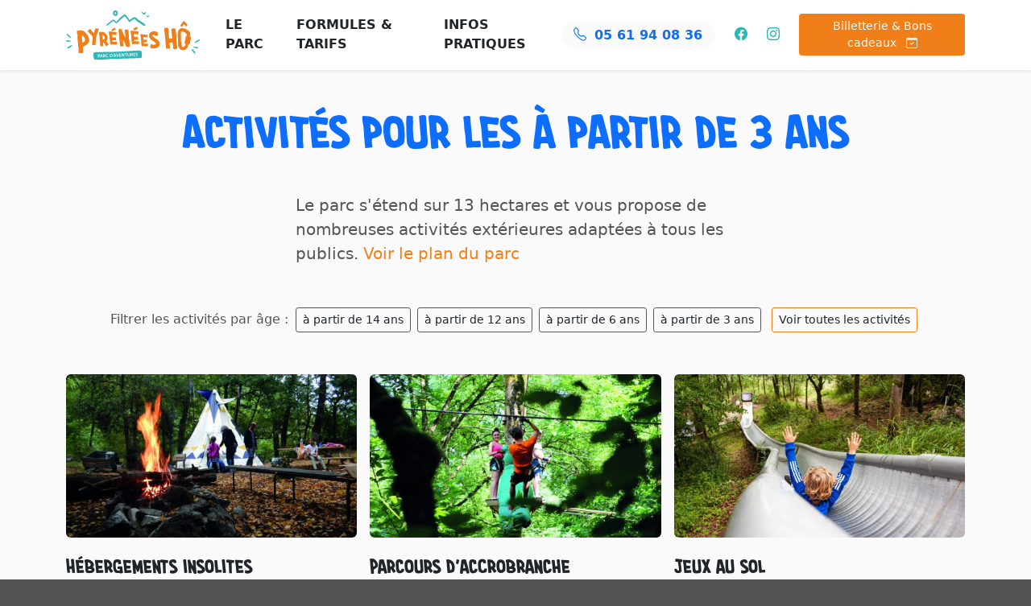

--- FILE ---
content_type: text/html; charset=UTF-8
request_url: https://www.pyrenees-ho.com/age/a-partir-de-3-ans/
body_size: 22440
content:
<!doctype html>

<html lang="fr-FR" class="">
  <head>
    <meta charset="UTF-8">
    <meta name="viewport" content="width=device-width, initial-scale=1, shrink-to-fit=no">
    <meta http-equiv="X-UA-Compatible" content="IE=edge">
    <link rel="profile" href="http://gmpg.org/xfn/11">
    <link rel="pingback" href="https://www.pyrenees-ho.com/xmlrpc.php">

    <!-- Favicon -->

    <link rel="apple-touch-icon" sizes="180x180" href="/apple-touch-icon.png">
    <link rel="icon" type="image/png" sizes="32x32" href="/favicon-32x32.png">
    <link rel="icon" type="image/png" sizes="16x16" href="/favicon-16x16.png">
    <link rel="manifest" href="/site.webmanifest">
    <meta name="msapplication-TileColor" content="#da532c">
    <meta name="theme-color" content="#ffffff">

    <!-- CSS -->

    <!-- Bootstrap CSS -->

    <link rel="stylesheet" href="https://cdn.jsdelivr.net/npm/bootstrap@5.0.0-beta2/dist/css/bootstrap.min.css" integrity="sha384-BmbxuPwQa2lc/FVzBcNJ7UAyJxM6wuqIj61tLrc4wSX0szH/Ev+nYRRuWlolflfl" crossorigin="anonymous">

    <!-- Bootstrap Icons CSS -->

    <link rel="stylesheet" href="https://cdn.jsdelivr.net/npm/bootstrap-icons@1.4.0/font/bootstrap-icons.css">

    <!-- Custom Bootstrap CSS -->
    
    <link rel="stylesheet" href="https://www.pyrenees-ho.com/wp-content/themes/pyreneesho/assets/css/custom-bootstrap.css">

    <!-- Style CSS -->
    
    <link rel="stylesheet" href="https://www.pyrenees-ho.com/wp-content/themes/pyreneesho/style.css">

    <!-- Colors CSS -->
    
    <link rel="stylesheet" href="https://www.pyrenees-ho.com/wp-content/themes/pyreneesho/assets/css/colors.css">

    <!-- Flickity CSS -->
    
    <link rel="stylesheet" href="https://unpkg.com/flickity@2/dist/flickity.min.css">
    <link rel="stylesheet" href="https://unpkg.com/flickity-fade@1/flickity-fade.css">
    <link rel="stylesheet" href="https://unpkg.com/flickity-fullscreen@1/fullscreen.css">

    <!-- AOS CSS -->

    <link href="https://unpkg.com/aos@2.3.1/dist/aos.css" rel="stylesheet">

    <!-- FANCYBOXAOS CSS -->

    <link rel="stylesheet" href="https://cdn.jsdelivr.net/gh/fancyapps/fancybox@3.5.7/dist/jquery.fancybox.min.css" />

    <!-- Global site tag (gtag.js) - Google Analytics -->
    
    <script async src="https://www.googletagmanager.com/gtag/js?id=G-8VCS9YK6P2"></script>
    <script>
      window.dataLayer = window.dataLayer || [];
      function gtag(){dataLayer.push(arguments);}
      gtag('js', new Date());

      gtag('config', 'G-8VCS9YK6P2');
    </script>

    <script>(function(html){html.className = html.className.replace(/\bno-js\b/,'js')})(document.documentElement);</script>
<meta name='robots' content='index, follow, max-image-preview:large, max-snippet:-1, max-video-preview:-1' />

	<!-- This site is optimized with the Yoast SEO plugin v26.8 - https://yoast.com/product/yoast-seo-wordpress/ -->
	<title>Archives des à partir de 3 ans - Pyrenées Hô</title>
	<link rel="canonical" href="https://www.pyrenees-ho.com/age/a-partir-de-3-ans/" />
	<meta property="og:locale" content="fr_FR" />
	<meta property="og:type" content="article" />
	<meta property="og:title" content="Archives des à partir de 3 ans - Pyrenées Hô" />
	<meta property="og:url" content="https://www.pyrenees-ho.com/age/a-partir-de-3-ans/" />
	<meta property="og:site_name" content="Pyrenées Hô" />
	<meta name="twitter:card" content="summary_large_image" />
	<script type="application/ld+json" class="yoast-schema-graph">{"@context":"https://schema.org","@graph":[{"@type":"CollectionPage","@id":"https://www.pyrenees-ho.com/age/a-partir-de-3-ans/","url":"https://www.pyrenees-ho.com/age/a-partir-de-3-ans/","name":"Archives des à partir de 3 ans - Pyrenées Hô","isPartOf":{"@id":"https://www.pyrenees-ho.com/#website"},"primaryImageOfPage":{"@id":"https://www.pyrenees-ho.com/age/a-partir-de-3-ans/#primaryimage"},"image":{"@id":"https://www.pyrenees-ho.com/age/a-partir-de-3-ans/#primaryimage"},"thumbnailUrl":"https://www.pyrenees-ho.com/wp-content/uploads/DSCN3170.jpg","breadcrumb":{"@id":"https://www.pyrenees-ho.com/age/a-partir-de-3-ans/#breadcrumb"},"inLanguage":"fr-FR"},{"@type":"ImageObject","inLanguage":"fr-FR","@id":"https://www.pyrenees-ho.com/age/a-partir-de-3-ans/#primaryimage","url":"https://www.pyrenees-ho.com/wp-content/uploads/DSCN3170.jpg","contentUrl":"https://www.pyrenees-ho.com/wp-content/uploads/DSCN3170.jpg","width":2000,"height":1125},{"@type":"BreadcrumbList","@id":"https://www.pyrenees-ho.com/age/a-partir-de-3-ans/#breadcrumb","itemListElement":[{"@type":"ListItem","position":1,"name":"Accueil","item":"https://www.pyrenees-ho.com/"},{"@type":"ListItem","position":2,"name":"à partir de 3 ans"}]},{"@type":"WebSite","@id":"https://www.pyrenees-ho.com/#website","url":"https://www.pyrenees-ho.com/","name":"Pyrenées Hô","description":"Parc d&#039;aventures","publisher":{"@id":"https://www.pyrenees-ho.com/#organization"},"potentialAction":[{"@type":"SearchAction","target":{"@type":"EntryPoint","urlTemplate":"https://www.pyrenees-ho.com/?s={search_term_string}"},"query-input":{"@type":"PropertyValueSpecification","valueRequired":true,"valueName":"search_term_string"}}],"inLanguage":"fr-FR"},{"@type":"Organization","@id":"https://www.pyrenees-ho.com/#organization","name":"Pyrénées Hô","url":"https://www.pyrenees-ho.com/","logo":{"@type":"ImageObject","inLanguage":"fr-FR","@id":"https://www.pyrenees-ho.com/#/schema/logo/image/","url":"https://www.pyrenees-ho.com/wp-content/uploads/avatar.jpg","contentUrl":"https://www.pyrenees-ho.com/wp-content/uploads/avatar.jpg","width":1000,"height":1000,"caption":"Pyrénées Hô"},"image":{"@id":"https://www.pyrenees-ho.com/#/schema/logo/image/"},"sameAs":["https://www.facebook.com/parcaventurespyrenees.ho/"]}]}</script>
	<!-- / Yoast SEO plugin. -->


<link rel="alternate" type="application/rss+xml" title="Pyrenées Hô &raquo; Flux" href="https://www.pyrenees-ho.com/feed/" />
<link rel="alternate" type="application/rss+xml" title="Pyrenées Hô &raquo; Flux des commentaires" href="https://www.pyrenees-ho.com/comments/feed/" />
<link rel="alternate" type="application/rss+xml" title="Flux pour Pyrenées Hô &raquo; à partir de 3 ans Âge" href="https://www.pyrenees-ho.com/age/a-partir-de-3-ans/feed/" />
<style id='wp-img-auto-sizes-contain-inline-css' type='text/css'>
img:is([sizes=auto i],[sizes^="auto," i]){contain-intrinsic-size:3000px 1500px}
/*# sourceURL=wp-img-auto-sizes-contain-inline-css */
</style>
<style id='wp-emoji-styles-inline-css' type='text/css'>

	img.wp-smiley, img.emoji {
		display: inline !important;
		border: none !important;
		box-shadow: none !important;
		height: 1em !important;
		width: 1em !important;
		margin: 0 0.07em !important;
		vertical-align: -0.1em !important;
		background: none !important;
		padding: 0 !important;
	}
/*# sourceURL=wp-emoji-styles-inline-css */
</style>
<style id='wp-block-library-inline-css' type='text/css'>
:root{--wp-block-synced-color:#7a00df;--wp-block-synced-color--rgb:122,0,223;--wp-bound-block-color:var(--wp-block-synced-color);--wp-editor-canvas-background:#ddd;--wp-admin-theme-color:#007cba;--wp-admin-theme-color--rgb:0,124,186;--wp-admin-theme-color-darker-10:#006ba1;--wp-admin-theme-color-darker-10--rgb:0,107,160.5;--wp-admin-theme-color-darker-20:#005a87;--wp-admin-theme-color-darker-20--rgb:0,90,135;--wp-admin-border-width-focus:2px}@media (min-resolution:192dpi){:root{--wp-admin-border-width-focus:1.5px}}.wp-element-button{cursor:pointer}:root .has-very-light-gray-background-color{background-color:#eee}:root .has-very-dark-gray-background-color{background-color:#313131}:root .has-very-light-gray-color{color:#eee}:root .has-very-dark-gray-color{color:#313131}:root .has-vivid-green-cyan-to-vivid-cyan-blue-gradient-background{background:linear-gradient(135deg,#00d084,#0693e3)}:root .has-purple-crush-gradient-background{background:linear-gradient(135deg,#34e2e4,#4721fb 50%,#ab1dfe)}:root .has-hazy-dawn-gradient-background{background:linear-gradient(135deg,#faaca8,#dad0ec)}:root .has-subdued-olive-gradient-background{background:linear-gradient(135deg,#fafae1,#67a671)}:root .has-atomic-cream-gradient-background{background:linear-gradient(135deg,#fdd79a,#004a59)}:root .has-nightshade-gradient-background{background:linear-gradient(135deg,#330968,#31cdcf)}:root .has-midnight-gradient-background{background:linear-gradient(135deg,#020381,#2874fc)}:root{--wp--preset--font-size--normal:16px;--wp--preset--font-size--huge:42px}.has-regular-font-size{font-size:1em}.has-larger-font-size{font-size:2.625em}.has-normal-font-size{font-size:var(--wp--preset--font-size--normal)}.has-huge-font-size{font-size:var(--wp--preset--font-size--huge)}.has-text-align-center{text-align:center}.has-text-align-left{text-align:left}.has-text-align-right{text-align:right}.has-fit-text{white-space:nowrap!important}#end-resizable-editor-section{display:none}.aligncenter{clear:both}.items-justified-left{justify-content:flex-start}.items-justified-center{justify-content:center}.items-justified-right{justify-content:flex-end}.items-justified-space-between{justify-content:space-between}.screen-reader-text{border:0;clip-path:inset(50%);height:1px;margin:-1px;overflow:hidden;padding:0;position:absolute;width:1px;word-wrap:normal!important}.screen-reader-text:focus{background-color:#ddd;clip-path:none;color:#444;display:block;font-size:1em;height:auto;left:5px;line-height:normal;padding:15px 23px 14px;text-decoration:none;top:5px;width:auto;z-index:100000}html :where(.has-border-color){border-style:solid}html :where([style*=border-top-color]){border-top-style:solid}html :where([style*=border-right-color]){border-right-style:solid}html :where([style*=border-bottom-color]){border-bottom-style:solid}html :where([style*=border-left-color]){border-left-style:solid}html :where([style*=border-width]){border-style:solid}html :where([style*=border-top-width]){border-top-style:solid}html :where([style*=border-right-width]){border-right-style:solid}html :where([style*=border-bottom-width]){border-bottom-style:solid}html :where([style*=border-left-width]){border-left-style:solid}html :where(img[class*=wp-image-]){height:auto;max-width:100%}:where(figure){margin:0 0 1em}html :where(.is-position-sticky){--wp-admin--admin-bar--position-offset:var(--wp-admin--admin-bar--height,0px)}@media screen and (max-width:600px){html :where(.is-position-sticky){--wp-admin--admin-bar--position-offset:0px}}

/*# sourceURL=wp-block-library-inline-css */
</style><style id='global-styles-inline-css' type='text/css'>
:root{--wp--preset--aspect-ratio--square: 1;--wp--preset--aspect-ratio--4-3: 4/3;--wp--preset--aspect-ratio--3-4: 3/4;--wp--preset--aspect-ratio--3-2: 3/2;--wp--preset--aspect-ratio--2-3: 2/3;--wp--preset--aspect-ratio--16-9: 16/9;--wp--preset--aspect-ratio--9-16: 9/16;--wp--preset--color--black: #000000;--wp--preset--color--cyan-bluish-gray: #abb8c3;--wp--preset--color--white: #ffffff;--wp--preset--color--pale-pink: #f78da7;--wp--preset--color--vivid-red: #cf2e2e;--wp--preset--color--luminous-vivid-orange: #ff6900;--wp--preset--color--luminous-vivid-amber: #fcb900;--wp--preset--color--light-green-cyan: #7bdcb5;--wp--preset--color--vivid-green-cyan: #00d084;--wp--preset--color--pale-cyan-blue: #8ed1fc;--wp--preset--color--vivid-cyan-blue: #0693e3;--wp--preset--color--vivid-purple: #9b51e0;--wp--preset--gradient--vivid-cyan-blue-to-vivid-purple: linear-gradient(135deg,rgb(6,147,227) 0%,rgb(155,81,224) 100%);--wp--preset--gradient--light-green-cyan-to-vivid-green-cyan: linear-gradient(135deg,rgb(122,220,180) 0%,rgb(0,208,130) 100%);--wp--preset--gradient--luminous-vivid-amber-to-luminous-vivid-orange: linear-gradient(135deg,rgb(252,185,0) 0%,rgb(255,105,0) 100%);--wp--preset--gradient--luminous-vivid-orange-to-vivid-red: linear-gradient(135deg,rgb(255,105,0) 0%,rgb(207,46,46) 100%);--wp--preset--gradient--very-light-gray-to-cyan-bluish-gray: linear-gradient(135deg,rgb(238,238,238) 0%,rgb(169,184,195) 100%);--wp--preset--gradient--cool-to-warm-spectrum: linear-gradient(135deg,rgb(74,234,220) 0%,rgb(151,120,209) 20%,rgb(207,42,186) 40%,rgb(238,44,130) 60%,rgb(251,105,98) 80%,rgb(254,248,76) 100%);--wp--preset--gradient--blush-light-purple: linear-gradient(135deg,rgb(255,206,236) 0%,rgb(152,150,240) 100%);--wp--preset--gradient--blush-bordeaux: linear-gradient(135deg,rgb(254,205,165) 0%,rgb(254,45,45) 50%,rgb(107,0,62) 100%);--wp--preset--gradient--luminous-dusk: linear-gradient(135deg,rgb(255,203,112) 0%,rgb(199,81,192) 50%,rgb(65,88,208) 100%);--wp--preset--gradient--pale-ocean: linear-gradient(135deg,rgb(255,245,203) 0%,rgb(182,227,212) 50%,rgb(51,167,181) 100%);--wp--preset--gradient--electric-grass: linear-gradient(135deg,rgb(202,248,128) 0%,rgb(113,206,126) 100%);--wp--preset--gradient--midnight: linear-gradient(135deg,rgb(2,3,129) 0%,rgb(40,116,252) 100%);--wp--preset--font-size--small: 13px;--wp--preset--font-size--medium: 20px;--wp--preset--font-size--large: 36px;--wp--preset--font-size--x-large: 42px;--wp--preset--spacing--20: 0.44rem;--wp--preset--spacing--30: 0.67rem;--wp--preset--spacing--40: 1rem;--wp--preset--spacing--50: 1.5rem;--wp--preset--spacing--60: 2.25rem;--wp--preset--spacing--70: 3.38rem;--wp--preset--spacing--80: 5.06rem;--wp--preset--shadow--natural: 6px 6px 9px rgba(0, 0, 0, 0.2);--wp--preset--shadow--deep: 12px 12px 50px rgba(0, 0, 0, 0.4);--wp--preset--shadow--sharp: 6px 6px 0px rgba(0, 0, 0, 0.2);--wp--preset--shadow--outlined: 6px 6px 0px -3px rgb(255, 255, 255), 6px 6px rgb(0, 0, 0);--wp--preset--shadow--crisp: 6px 6px 0px rgb(0, 0, 0);}:where(.is-layout-flex){gap: 0.5em;}:where(.is-layout-grid){gap: 0.5em;}body .is-layout-flex{display: flex;}.is-layout-flex{flex-wrap: wrap;align-items: center;}.is-layout-flex > :is(*, div){margin: 0;}body .is-layout-grid{display: grid;}.is-layout-grid > :is(*, div){margin: 0;}:where(.wp-block-columns.is-layout-flex){gap: 2em;}:where(.wp-block-columns.is-layout-grid){gap: 2em;}:where(.wp-block-post-template.is-layout-flex){gap: 1.25em;}:where(.wp-block-post-template.is-layout-grid){gap: 1.25em;}.has-black-color{color: var(--wp--preset--color--black) !important;}.has-cyan-bluish-gray-color{color: var(--wp--preset--color--cyan-bluish-gray) !important;}.has-white-color{color: var(--wp--preset--color--white) !important;}.has-pale-pink-color{color: var(--wp--preset--color--pale-pink) !important;}.has-vivid-red-color{color: var(--wp--preset--color--vivid-red) !important;}.has-luminous-vivid-orange-color{color: var(--wp--preset--color--luminous-vivid-orange) !important;}.has-luminous-vivid-amber-color{color: var(--wp--preset--color--luminous-vivid-amber) !important;}.has-light-green-cyan-color{color: var(--wp--preset--color--light-green-cyan) !important;}.has-vivid-green-cyan-color{color: var(--wp--preset--color--vivid-green-cyan) !important;}.has-pale-cyan-blue-color{color: var(--wp--preset--color--pale-cyan-blue) !important;}.has-vivid-cyan-blue-color{color: var(--wp--preset--color--vivid-cyan-blue) !important;}.has-vivid-purple-color{color: var(--wp--preset--color--vivid-purple) !important;}.has-black-background-color{background-color: var(--wp--preset--color--black) !important;}.has-cyan-bluish-gray-background-color{background-color: var(--wp--preset--color--cyan-bluish-gray) !important;}.has-white-background-color{background-color: var(--wp--preset--color--white) !important;}.has-pale-pink-background-color{background-color: var(--wp--preset--color--pale-pink) !important;}.has-vivid-red-background-color{background-color: var(--wp--preset--color--vivid-red) !important;}.has-luminous-vivid-orange-background-color{background-color: var(--wp--preset--color--luminous-vivid-orange) !important;}.has-luminous-vivid-amber-background-color{background-color: var(--wp--preset--color--luminous-vivid-amber) !important;}.has-light-green-cyan-background-color{background-color: var(--wp--preset--color--light-green-cyan) !important;}.has-vivid-green-cyan-background-color{background-color: var(--wp--preset--color--vivid-green-cyan) !important;}.has-pale-cyan-blue-background-color{background-color: var(--wp--preset--color--pale-cyan-blue) !important;}.has-vivid-cyan-blue-background-color{background-color: var(--wp--preset--color--vivid-cyan-blue) !important;}.has-vivid-purple-background-color{background-color: var(--wp--preset--color--vivid-purple) !important;}.has-black-border-color{border-color: var(--wp--preset--color--black) !important;}.has-cyan-bluish-gray-border-color{border-color: var(--wp--preset--color--cyan-bluish-gray) !important;}.has-white-border-color{border-color: var(--wp--preset--color--white) !important;}.has-pale-pink-border-color{border-color: var(--wp--preset--color--pale-pink) !important;}.has-vivid-red-border-color{border-color: var(--wp--preset--color--vivid-red) !important;}.has-luminous-vivid-orange-border-color{border-color: var(--wp--preset--color--luminous-vivid-orange) !important;}.has-luminous-vivid-amber-border-color{border-color: var(--wp--preset--color--luminous-vivid-amber) !important;}.has-light-green-cyan-border-color{border-color: var(--wp--preset--color--light-green-cyan) !important;}.has-vivid-green-cyan-border-color{border-color: var(--wp--preset--color--vivid-green-cyan) !important;}.has-pale-cyan-blue-border-color{border-color: var(--wp--preset--color--pale-cyan-blue) !important;}.has-vivid-cyan-blue-border-color{border-color: var(--wp--preset--color--vivid-cyan-blue) !important;}.has-vivid-purple-border-color{border-color: var(--wp--preset--color--vivid-purple) !important;}.has-vivid-cyan-blue-to-vivid-purple-gradient-background{background: var(--wp--preset--gradient--vivid-cyan-blue-to-vivid-purple) !important;}.has-light-green-cyan-to-vivid-green-cyan-gradient-background{background: var(--wp--preset--gradient--light-green-cyan-to-vivid-green-cyan) !important;}.has-luminous-vivid-amber-to-luminous-vivid-orange-gradient-background{background: var(--wp--preset--gradient--luminous-vivid-amber-to-luminous-vivid-orange) !important;}.has-luminous-vivid-orange-to-vivid-red-gradient-background{background: var(--wp--preset--gradient--luminous-vivid-orange-to-vivid-red) !important;}.has-very-light-gray-to-cyan-bluish-gray-gradient-background{background: var(--wp--preset--gradient--very-light-gray-to-cyan-bluish-gray) !important;}.has-cool-to-warm-spectrum-gradient-background{background: var(--wp--preset--gradient--cool-to-warm-spectrum) !important;}.has-blush-light-purple-gradient-background{background: var(--wp--preset--gradient--blush-light-purple) !important;}.has-blush-bordeaux-gradient-background{background: var(--wp--preset--gradient--blush-bordeaux) !important;}.has-luminous-dusk-gradient-background{background: var(--wp--preset--gradient--luminous-dusk) !important;}.has-pale-ocean-gradient-background{background: var(--wp--preset--gradient--pale-ocean) !important;}.has-electric-grass-gradient-background{background: var(--wp--preset--gradient--electric-grass) !important;}.has-midnight-gradient-background{background: var(--wp--preset--gradient--midnight) !important;}.has-small-font-size{font-size: var(--wp--preset--font-size--small) !important;}.has-medium-font-size{font-size: var(--wp--preset--font-size--medium) !important;}.has-large-font-size{font-size: var(--wp--preset--font-size--large) !important;}.has-x-large-font-size{font-size: var(--wp--preset--font-size--x-large) !important;}
/*# sourceURL=global-styles-inline-css */
</style>

<style id='classic-theme-styles-inline-css' type='text/css'>
/*! This file is auto-generated */
.wp-block-button__link{color:#fff;background-color:#32373c;border-radius:9999px;box-shadow:none;text-decoration:none;padding:calc(.667em + 2px) calc(1.333em + 2px);font-size:1.125em}.wp-block-file__button{background:#32373c;color:#fff;text-decoration:none}
/*# sourceURL=/wp-includes/css/classic-themes.min.css */
</style>
<link rel='stylesheet' id='contact-form-7-css' href='https://www.pyrenees-ho.com/wp-content/plugins/contact-form-7/includes/css/styles.css?ver=5.9.5' type='text/css' media='all' />
<script type="text/javascript" src="https://www.pyrenees-ho.com/wp-includes/js/jquery/jquery.min.js?ver=3.7.1" id="jquery-core-js"></script>
<script type="text/javascript" src="https://www.pyrenees-ho.com/wp-includes/js/jquery/jquery-migrate.min.js?ver=3.4.1" id="jquery-migrate-js"></script>
<link rel="https://api.w.org/" href="https://www.pyrenees-ho.com/wp-json/" /><link rel="EditURI" type="application/rsd+xml" title="RSD" href="https://www.pyrenees-ho.com/xmlrpc.php?rsd" />
<meta name="generator" content="WordPress 6.9" />
  
  <link rel='stylesheet' id='leaflet-css' href='https://www.pyrenees-ho.com/wp-content/plugins/acf-openstreetmap-field/assets/css/acf-osm-leaflet.css?ver=1.5.6' type='text/css' media='all' />
<link rel='stylesheet' id='mailpoet_public-css' href='https://www.pyrenees-ho.com/wp-content/plugins/mailpoet/assets/dist/css/mailpoet-public.c7ad0042.css?ver=6.9' type='text/css' media='all' />
<link rel='stylesheet' id='mailpoet_custom_fonts_0-css' href='https://fonts.googleapis.com/css?family=Abril+FatFace%3A400%2C400i%2C700%2C700i%7CAlegreya%3A400%2C400i%2C700%2C700i%7CAlegreya+Sans%3A400%2C400i%2C700%2C700i%7CAmatic+SC%3A400%2C400i%2C700%2C700i%7CAnonymous+Pro%3A400%2C400i%2C700%2C700i%7CArchitects+Daughter%3A400%2C400i%2C700%2C700i%7CArchivo%3A400%2C400i%2C700%2C700i%7CArchivo+Narrow%3A400%2C400i%2C700%2C700i%7CAsap%3A400%2C400i%2C700%2C700i%7CBarlow%3A400%2C400i%2C700%2C700i%7CBioRhyme%3A400%2C400i%2C700%2C700i%7CBonbon%3A400%2C400i%2C700%2C700i%7CCabin%3A400%2C400i%2C700%2C700i%7CCairo%3A400%2C400i%2C700%2C700i%7CCardo%3A400%2C400i%2C700%2C700i%7CChivo%3A400%2C400i%2C700%2C700i%7CConcert+One%3A400%2C400i%2C700%2C700i%7CCormorant%3A400%2C400i%2C700%2C700i%7CCrimson+Text%3A400%2C400i%2C700%2C700i%7CEczar%3A400%2C400i%2C700%2C700i%7CExo+2%3A400%2C400i%2C700%2C700i%7CFira+Sans%3A400%2C400i%2C700%2C700i%7CFjalla+One%3A400%2C400i%2C700%2C700i%7CFrank+Ruhl+Libre%3A400%2C400i%2C700%2C700i%7CGreat+Vibes%3A400%2C400i%2C700%2C700i&#038;ver=6.9' type='text/css' media='all' />
<link rel='stylesheet' id='mailpoet_custom_fonts_1-css' href='https://fonts.googleapis.com/css?family=Heebo%3A400%2C400i%2C700%2C700i%7CIBM+Plex%3A400%2C400i%2C700%2C700i%7CInconsolata%3A400%2C400i%2C700%2C700i%7CIndie+Flower%3A400%2C400i%2C700%2C700i%7CInknut+Antiqua%3A400%2C400i%2C700%2C700i%7CInter%3A400%2C400i%2C700%2C700i%7CKarla%3A400%2C400i%2C700%2C700i%7CLibre+Baskerville%3A400%2C400i%2C700%2C700i%7CLibre+Franklin%3A400%2C400i%2C700%2C700i%7CMontserrat%3A400%2C400i%2C700%2C700i%7CNeuton%3A400%2C400i%2C700%2C700i%7CNotable%3A400%2C400i%2C700%2C700i%7CNothing+You+Could+Do%3A400%2C400i%2C700%2C700i%7CNoto+Sans%3A400%2C400i%2C700%2C700i%7CNunito%3A400%2C400i%2C700%2C700i%7COld+Standard+TT%3A400%2C400i%2C700%2C700i%7COxygen%3A400%2C400i%2C700%2C700i%7CPacifico%3A400%2C400i%2C700%2C700i%7CPoppins%3A400%2C400i%2C700%2C700i%7CProza+Libre%3A400%2C400i%2C700%2C700i%7CPT+Sans%3A400%2C400i%2C700%2C700i%7CPT+Serif%3A400%2C400i%2C700%2C700i%7CRakkas%3A400%2C400i%2C700%2C700i%7CReenie+Beanie%3A400%2C400i%2C700%2C700i%7CRoboto+Slab%3A400%2C400i%2C700%2C700i&#038;ver=6.9' type='text/css' media='all' />
<link rel='stylesheet' id='mailpoet_custom_fonts_2-css' href='https://fonts.googleapis.com/css?family=Ropa+Sans%3A400%2C400i%2C700%2C700i%7CRubik%3A400%2C400i%2C700%2C700i%7CShadows+Into+Light%3A400%2C400i%2C700%2C700i%7CSpace+Mono%3A400%2C400i%2C700%2C700i%7CSpectral%3A400%2C400i%2C700%2C700i%7CSue+Ellen+Francisco%3A400%2C400i%2C700%2C700i%7CTitillium+Web%3A400%2C400i%2C700%2C700i%7CUbuntu%3A400%2C400i%2C700%2C700i%7CVarela%3A400%2C400i%2C700%2C700i%7CVollkorn%3A400%2C400i%2C700%2C700i%7CWork+Sans%3A400%2C400i%2C700%2C700i%7CYatra+One%3A400%2C400i%2C700%2C700i&#038;ver=6.9' type='text/css' media='all' />
</head>
  
  <body class="bg-dark " >

    
      <!-- HEADER -->

      <header id="header">

        <!-- NAVIGATION -->

        <nav id="navigation" class="navbar navbar-expand-lg bg-white">
          
          <div class="container">

            <!-- Navbar Brand -->

            <a class="navbar-brand logo text-shadow-lg" href="https://www.pyrenees-ho.com">

              <!-- Logo -->

              <img src="https://www.pyrenees-ho.com/wp-content/themes/pyreneesho/assets/img/logo.svg" width="200" alt="pyreneesho" class="img-fluid" role="img" data-aos="flip-up" data-aos-delay="250">

            </a>

            <!-- Navbar Toggler -->

            <button class="navbar-toggler bg-white text-dark border-0" type="button" data-bs-toggle="collapse" data-bs-target="#menu" aria-controls="menu" aria-expanded="false" aria-label="Toggle navigation">
              <i class="bi bi-list fs-1"></i>
            </button>

            <!-- Menu -->

            <div id="menu" class="collapse navbar-collapse mt-3 mt-lg-0"><ul id="menu-navigation" class="navbar-nav mx-auto py-3 py-lg-0 text-uppercase"><li id="menu-item-512" class="menu-item menu-item-type-post_type menu-item-object-page menu-item-512 nav-item"><a href="https://www.pyrenees-ho.com/le-parc/" class="nav-link p-0 my-0 mx-4 fs-6 fw-bold text-dark">Le parc</a><li id="menu-item-498" class="menu-item menu-item-type-post_type menu-item-object-page menu-item-498 nav-item"><a href="https://www.pyrenees-ho.com/formules-et-tarifs/" class="nav-link p-0 my-0 mx-4 fs-6 fw-bold text-dark">Formules &#038; Tarifs</a><li id="menu-item-507" class="menu-item menu-item-type-post_type menu-item-object-page menu-item-507 nav-item"><a href="https://www.pyrenees-ho.com/infos-pratiques/" class="nav-link p-0 my-0 mx-4 fs-6 fw-bold text-dark">Infos pratiques</a></ul></div>    
            <!-- Numéro de téléphone -->

            <div class="badge bg-light rounded-pill text-primary py-2 pe-3 me-4 fs-6 d-none d-xl-block" data-aos="fade" >
              <i class="bi bi-telephone mx-1 text-primary"></i>

              <!-- Téléphone -->

              05 61 94 08 36

            </div>

            <!-- Facebook -->

            
              <a href="https://www.facebook.com/parcaventurespyrenees.ho/" class="me-4 d-none d-sm-block link-secondary" target="_blank"><i class="bi bi-facebook"></i></a>

            
            <!-- Instagram -->

            
              <a href="https://www.instagram.com/pyreneesho31" class="me-4 d-none d-sm-block link-secondary" target="_blank"><i class="bi bi-instagram"></i></a>

                
            <!-- Boutton Billeterie -->

            <div class="d-none d-lg-block" data-aos="fade" >
              <a class="navbar-btn btn btn-sm btn-primary ms-auto text-white pb-1 px-4" href="https://pyrenees-ho.qweekle.com/shop/pyrenees-ho" target="_blank">
                Billetterie & Bons cadeaux <i class="bi bi-calendar-check ms-2"></i>
              </a>
            </div>

          </div>
        </nav>

      </header>

    
<!-- MAIN -->

<main id="page" class="bg-white py-0">

  <!-- TITRE -->

  <section id="title-text" class="position-relative bg-light pt-3 pt-md-8 text-center">

    <h1 class="h2 display-1 fw-bold text-primary text-center display-5 py-6 py-lg-0 m-0" data-aos="flip-up">
      Activités pour les à partir de 3 ans    </h1>

  </section>
          
  <!-- Edito -->

  <section id="edito" class="edito bg-light">
    <div class="container">
      <div class="row">
        <article class="col-lg-6 mx-auto py-0 pt-0 pb-3 py-sm-5 pt-md-8 pb-md-0" data-aos="fade-up">

          <div class="lead">

            Le parc s'étend sur 13 hectares et vous propose de nombreuses activités extérieures adaptées à tous les publics. <a href="https://www.pyrenees-ho.com/infos-pratiques/plan-du-parc/">Voir le plan du parc</a>
          </div>

        </article>
      </div>
    </div>

  </section>

  <!-- RESULTAT -->

  
    <section id="result" class="bg-light">
      <div class="container pt-6 pb-0 pt-lg-8 pb-lg-10">

        <div class="mb-6 mb-lg-8 text-center" data-aos="fade-up">

          <!-- Filtres Âge -->

          Filtrer les activités par âge : <a href="https://www.pyrenees-ho.com/age/a-partir-de-14-ans/" alt="View all post filed under à partir de 14 ans" class="btn btn-outline-dark btn-sm text-dark m-1">à partir de 14 ans</a><a href="https://www.pyrenees-ho.com/age/a-partir-de-12-ans/" alt="View all post filed under à partir de 12 ans" class="btn btn-outline-dark btn-sm text-dark m-1">à partir de 12 ans</a><a href="https://www.pyrenees-ho.com/age/a-partir-de-6-ans/" alt="View all post filed under à partir de 6 ans" class="btn btn-outline-dark btn-sm text-dark m-1">à partir de 6 ans</a><a href="https://www.pyrenees-ho.com/age/a-partir-de-3-ans/" alt="View all post filed under à partir de 3 ans" class="btn btn-outline-dark btn-sm text-dark m-1">à partir de 3 ans</a></span>
          <a href="https://www.pyrenees-ho.com/le-parc" alt="#" class="btn btn-outline-primary btn-sm text-dark m-1">
            Voir toutes les activités
          </a>

        </div>

        <div class="row row-cols-1 g-3 row-cols-sm-2 g-sm-3 row-cols-lg-3 g-lg-3">

          
            <!-- Col -->

            <div class="col bg-none mb-lg-2" data-aos="fade-up">

              <!-- Card -->

              <a href="https://www.pyrenees-ho.com/activites/hebergements-insolites/" class="card lift">

                <div class="card-zoom">

                  <img width="480" height="270" src="https://www.pyrenees-ho.com/wp-content/uploads/DSCN3170-480x270.jpg" class="img-fluid m-0 p-0 wp-post-image" alt="" title="Hébergements insolites" decoding="async" fetchpriority="high" srcset="https://www.pyrenees-ho.com/wp-content/uploads/DSCN3170-480x270.jpg 480w, https://www.pyrenees-ho.com/wp-content/uploads/DSCN3170-1024x576.jpg 1024w, https://www.pyrenees-ho.com/wp-content/uploads/DSCN3170-576x324.jpg 576w, https://www.pyrenees-ho.com/wp-content/uploads/DSCN3170-768x432.jpg 768w, https://www.pyrenees-ho.com/wp-content/uploads/DSCN3170-1536x864.jpg 1536w, https://www.pyrenees-ho.com/wp-content/uploads/DSCN3170.jpg 2000w" sizes="(max-width: 480px) 100vw, 480px" />
                  <div class="position-absolute top-0 left-0 px-1 w-100">

                    <span class="badge bg-light text-dark my-2 mx-1"></span><span class="badge bg-light text-dark my-2 mx-1"></span>
                  </div>

                </div>

              </a>

              <div class="mt-3 mb-0 mt-lg-5 mb-lg-6">
                <a href="https://www.pyrenees-ho.com/activites/hebergements-insolites/">
                  <h3 class="text-dark fs-5">
                    Hébergements insolites                  </h3>
                </a>
              </div>
            
            </div>

          
            <!-- Col -->

            <div class="col bg-none mb-lg-2" data-aos="fade-up">

              <!-- Card -->

              <a href="https://www.pyrenees-ho.com/activites/parcours-accrobranche/" class="card lift">

                <div class="card-zoom">

                  <img width="480" height="270" src="https://www.pyrenees-ho.com/wp-content/uploads/IMG_7879-480x270.jpg" class="img-fluid m-0 p-0 wp-post-image" alt="" title="Parcours d&#039;accrobranche" decoding="async" srcset="https://www.pyrenees-ho.com/wp-content/uploads/IMG_7879-480x270.jpg 480w, https://www.pyrenees-ho.com/wp-content/uploads/IMG_7879-576x324.jpg 576w, https://www.pyrenees-ho.com/wp-content/uploads/IMG_7879-1024x576.jpg 1024w" sizes="(max-width: 480px) 100vw, 480px" />
                  <div class="position-absolute top-0 left-0 px-1 w-100">

                    <span class="badge bg-light text-dark my-2 mx-1"></span><span class="badge bg-light text-dark my-2 mx-1"></span>
                  </div>

                </div>

              </a>

              <div class="mt-3 mb-0 mt-lg-5 mb-lg-6">
                <a href="https://www.pyrenees-ho.com/activites/parcours-accrobranche/">
                  <h3 class="text-dark fs-5">
                    Parcours d&rsquo;accrobranche                  </h3>
                </a>
              </div>
            
            </div>

          
            <!-- Col -->

            <div class="col bg-none mb-lg-2" data-aos="fade-up">

              <!-- Card -->

              <a href="https://www.pyrenees-ho.com/activites/jeux-au-sol/" class="card lift">

                <div class="card-zoom">

                  <img width="480" height="270" src="https://www.pyrenees-ho.com/wp-content/uploads/IMG_5873-480x270.jpg" class="img-fluid m-0 p-0 wp-post-image" alt="" title="Jeux au sol" decoding="async" srcset="https://www.pyrenees-ho.com/wp-content/uploads/IMG_5873-480x270.jpg 480w, https://www.pyrenees-ho.com/wp-content/uploads/IMG_5873-576x324.jpg 576w, https://www.pyrenees-ho.com/wp-content/uploads/IMG_5873-1024x576.jpg 1024w" sizes="(max-width: 480px) 100vw, 480px" />
                  <div class="position-absolute top-0 left-0 px-1 w-100">

                    <span class="badge bg-light text-dark my-2 mx-1"></span><span class="badge bg-light text-dark my-2 mx-1"></span>
                  </div>

                </div>

              </a>

              <div class="mt-3 mb-0 mt-lg-5 mb-lg-6">
                <a href="https://www.pyrenees-ho.com/activites/jeux-au-sol/">
                  <h3 class="text-dark fs-5">
                    Jeux au sol                  </h3>
                </a>
              </div>
            
            </div>

          
        </div>
      </div>
    </section>

</main>

<!-- FOOTER -->

    
      <!-- SHAPE -->

      <div class="position-relative">
        <div class="shape shape-bottom shape-fluid-x svg-shim text-secondary">
          <svg viewBox="0 0 2000 200" fill="none" xmlns="http://www.w3.org/2000/svg" preserveAspectRatio="none">
            <path d="M2000,200v-7.2466v-46.2646v-32.7864
        c-1.2352-0.118-2.5182-0.2833-3.8247-0.5665c-1.6392-0.1888-3.302-0.3541-5.1312-0.5429c-0.9265-0.0944-1.853-0.1888-2.827-0.2597
        c-1.6154-0.1652-3.3021-0.3305-5.0125-0.4721c-4.5375,0.8261-9.7401,1.8175-15.6553,2.9505
        c-5.155,1.015-10.9277,2.1716-17.3419,3.4462c7.103-1.0386,17.3894-3.0922,18.5297-3.1866
        c-0.2137,0.0708-0.6176,0.1888-1.2827,0.3541c-5.2026,1.6051-18.7909,3.9655-23.3761,4.7445
        c-5.4164,1.5107,13.1846-1.9828,7.0793,0.236c-3.6824,0.3069-7.4119,0.9206-11.0466,1.5107
        c-1.7106,0.2833-3.4209,0.6137-5.1077,0.897l-2.2568,0.3305l-1.4016-0.5665l-0.6653-0.3069l-1.5679-0.5429l-7.2693-2.3604
        c-4.7274-1.9592-9.5974-3.7057-14.6813-5.311c-10.9041-3.9892-22.6396-8.0491-35.2065-12.4867
        c-7.3169,0.9678-15.0851,2.03-23.3522,3.1158c-7.3169,1.015-14.9663,1.912-23.3047,2.9506
        c18.8623-1.9356,3.0645,0.5193-3.2546,2.0064c-0.6412-0.1416-2.2567-0.118-4.5374,0.0708
        c-0.8551,0.0944-1.8292,0.2124-2.9695,0.3069c-0.7365,0.0944-1.4966,0.1652-2.8507,0.1888
        c-3.6345-1.7939-8.5997-4.1072-13.5648-6.4204c-6.01-2.7381-11.9965-5.4998-17.3892-7.8603
        c-9.2648-4.414-14.4673-6.9631-5.8914-3.9891c-7.1268-3.3518-14.3964-6.7745-22.0458-10.3623
        c-20.4539-0.4249-42.3094-0.897-64.7352-1.4163c-19.0049,6.208-38.4611,12.5811-57.6798,18.8599
        c-11.6643-0.3541-23.0909-1.369-34.3513-2.0064c-5.963-0.3777-12.0684-0.7789-17.651-1.0622
        c-2.8745-0.1888-5.7965-0.3541-8.6472-0.5193c-2.8507-0.2124-5.6777-0.3305-8.5048-0.3541
        c-22.6632-0.5429-43.9249-1.0622-62.7872-1.5343c-14.61,0.9914-27.272,1.9592-38.3661,2.7853
        c-5.4639,0.4249-10.4528,0.8026-14.8713,1.1566c-2.3518,0.1652-4.371,0.4013-6.3428,0.5429
        c-1.3303,0.1652-2.7318,0.2363-3.8009,0.4013c-0.5939-0.1888-1.2115-0.4249-1.7579-0.5901c-0.5464-0.165-0.9503-0.283-1.7817-0.6135
        c-0.9742-0.0474-1.8295-0.6612-2.8035-1.0152c-2.043-0.7553-4.3474-1.3454-6.6516-2.5729
        c-4.7986-1.912-10.2389-4.1544-15.9166-6.3732c-11.7593-4.9333-23.4946-10.0083-33.0684-13.785l1.9718,1.7467
        c-6.6517-2.8561-12.8046-5.4054-14.9901-6.444c-10.4052,2.3132-18.0309,4.0127-24.5638,5.429
        c-6.0579,1.3218-10.8091,2.4785-16.3917,4.0363c-5.2977,0.897-11.3793,2.5257-19.3375,4.0836
        c-4.1097,0.8261-8.5522,2.0064-13.6835,3.3518c-5.1788,1.3455-11.0228,2.8797-17.817,4.6265
        c25.5377-6.1371,15.4652-2.7617-8.4333,5.1694l-13.0183,3.0922l-6.4854,1.5579l-4.0859,0.8261l-2.542-1.0858l-1.5442-0.6137
        l-1.5916-0.7081l-8.2671-3.399l-9.4312-1.9828c-7.3644-2.8797-15.1089-5.8067-23.0909-8.7336
        c-3.991-1.4635-8.0532-2.9269-12.1631-4.3904c-4.6324-1.4163-9.0748-3.2338-13.6835-4.8861
        c-4.3473-0.0708-8.1008,0.0236-12.1631,0.0236c-4.0624-0.3305-10.5953-0.2597-18.2209-0.8498
        c-5.3213-0.1416-11.7117-0.0944-17.5795-0.4485c-6.7229-0.1416-13.7784-0.2832-20.7628-0.4249
        c-10.0726,2.9975-19.9551,5.8775-28.0084,8.2851c-7.6969,2.2424-13.7072,3.9419-16.4629,4.5556
        c-2.6606,1.133-5.6539,2.2896-9.0035,3.4935c-1.9005,0.4721-3.3259,1.133-5.0839,1.7703c-1.3778,0.3777-2.7557,0.8262-4.1573,1.2746
        c-8.6234-0.118-17.6269-0.2124-25.7277-0.3305c-8.5521-0.0708-16.1066,0.0472-21.5705,0.5193
        c-4.0385-0.0708-9.1935-0.2597-15.679-0.4721c-0.6652-0.236-1.1641-0.4249-1.8767-0.7081
        c-1.3303-0.4485-2.9457-0.6609-4.2999-1.4635c1.1878,0.2832,2.1378,0.4957,3.3021,0.7553c0.4988,0.118,0.9503,0.236,1.3066,0.2832
        c0.4038,0.0706,0.5226,0.0706,0.5701,0.0472c0.8077,0.0472,1.164-0.0236,1.2353-0.1416c0.0475-0.0236,0.0475-0.0472-0.0238-0.118
        c-0.0475-0.1416-0.3325-0.3069-1.0215-0.5901c-1.948-0.6373-5.1551-1.6287-9.5737-2.9505c-1.5679-0.5193-2.7557-0.897-4.3474-1.1094
        l-8.4333-1.8647c-7.8158-2.4548-15.679-5.1694-22.9722-7.577c-8.3384-2.7381-16.0591-5.2635-22.497-7.3174
        c-4.2048,0.4485-7.2456,1.1094-9.835,1.1802c2.9458-0.4721,6.0341-0.8734,9.835-1.3691c1.9479,0.5901,4.0385,1.2041,6.2003,1.8175
        c-2.1618-0.6373-4.2524-1.251-6.2241-1.912c-2.8748,0.3541-5.5829,0.7317-8.2911,1.0622c-1.8055,0.4249-3.4209,0.4957-5.0839,0.7553
        c-2.2568,0.2597-4.4186,0.4957-6.1528,0.6845c1.1403-0.0708,2.2805-0.1652,3.5396-0.3305
        c-11.2841,1.6051-23.0197,3.0686-39.5301,4.6265c-2.0668,0.283-4.0861,0.5901-6.1766,0.8498l-2.8032,0.4249l-1.4254,0.2124
        l-1.8292-0.4013l-4.0386-0.9678c-2.7081-0.6609-5.4164-1.3219-8.2908-1.6523c-5.3688-1.6995-11.3791-3.1866-16.5342-4.4376
        c-11.8305-3.0686-23.3047-5.9719-35.3253-8.6864c-21.5468-2.1244-43.7112-3.9655-65.8756-5.8067
        c-5.1551-1.4635-10.5952-2.9741-15.3939-4.3432c-5.6777-1.5815-11.3079-3.0214-16.8668-4.6737
        c-5.7727-1.5579-11.1891-3.0214-16.748-4.5084c-7.0081-1.8411-14.0161-3.6823-20.9291-5.4998
        c-2.3756,0.9914-4.7275,1.9828-7.0793,2.9742l-0.7126,0.4249c0.1901-0.0944,0.4039-0.1652,0.6177-0.2833
        c2.2806-0.7081,4.7987-1.9828,7.1981-2.9742c3.3734,0.9206,6.7943,1.8411,10.0013,2.7145c2.1381,0.6373,4.1811,1.3219,6.1528,1.7231
        c3.4446,0.9914,6.2242,1.8175,7.602,2.3604c-7.9108-2.1952-15.8215-4.3904-23.7323-6.4204
        c-6.7943,2.9506-13.4934,5.6651-19.9788,8.0727c-5.5352,2.2896-11.3554,4.5084-16.4392,6.8217
        c-5.3926,2.2424-10.7377,4.4612-16.0591,6.562c-2.3756,1.0858-4.8463,2.148-7.3406,3.3518
        c-1.1878,0.3541-2.4944,0.9206-3.7534,1.4399c-1.2829-0.6373-2.4944-1.251-3.801-1.8883c-2.1855-1.133-4.3712-2.2424-6.5092-3.3754
        c-4.6799-2.384-9.2173-4.7445-13.5885-7.0105c-8.671-4.532-16.6055-8.7336-23.5422-12.5811l3.2783,0.5429
        c-7.982-4.2724-15.5839-8.3324-22.5682-12.0855c-24.5875,5.1458-46.063,9.6542-67.1108,14.2334
        c-6.6517-2.0066-13.2559-3.8475-19.9313-5.7123l-1.4966-1.5579c-5.7015-1.5815-12.1631-3.3518-19.1949-5.2638
        c-8.6234-2.4076-17.912-5.0041-27.652-7.7422c-20.3352,6.444-43.4023,13.8794-64.9253,20.6066
        c-11.2129-2.2896-22.0931-4.4848-31.9994-6.4912c-5.749-1.1094-11.1891-2.1952-16.2491-3.163
        c-5.5351-1.015-10.6665-2.0064-15.3226-2.8561c-1.2593-0.0708-2.4709-0.1416-3.9913,0.0472
        c-0.4989-0.2596-1.3066-0.3069-2.2331,0.0236c-1.4491-0.4249-2.8745-0.4485-4.2998-0.4957c-2.898-0.1416-5.3211,0.0947-7.4354,0.118
        c-3.4211-0.7317-10.2628-1.2982-18.9813-1.9592c-9.2173-0.5901-20.7628-1.3927-32.1657-2.1244
        c-10.0488,1.4163-20.4777,2.8797-30.2652,4.2488c-9.2886,1.3219-17.9358,2.4785-24.9439,3.3282c0,0-1.7342,0.4485-3.4446,0.9206
        c-0.6177,0.2833-1.2353,0.5901-1.2353,0.5901c-0.3801,0.0708-0.8315,0.2596-1.0928,0.1888
        c-0.7127-0.3305-1.4254-0.6845-2.1143-0.9678c-1.7579-0.8498-3.7297-1.7234-5.2026-2.4785
        c-3.4921-1.6523-6.8418-3.281-10.0251-4.7917c-6.6517-3.163-12.3059-5.9483-17.817-8.6392
        C61.0768,11.0469,50.1253,5.6651,39.5538,0.4957c-2.4469,0.5901-4.9413,1.1094-7.1743,1.6523
        c2.3994-0.6375,4.5849-1.2982,7.1981-1.8411c2.6607,1.2274,5.2263,2.4312,7.7445,3.6115C44.8514,2.6437,42.2145,1.3218,39.5776,0
        c-5.8915,1.3219-11.8305,2.6673-17.7458,3.9891c-4.2048,1.015-8.3859,2.0064-12.4482,3.0214C6.2003,7.7895,3.0645,8.5684,0,9.3709
        v0.3305C3.0645,8.9697,6.0103,8.2615,8.9323,7.577c7.7445-1.7939,15.0613-3.4698,22.4257-5.1694
        c-9.9063,2.5729-19.6463,5.1221-29.3387,7.6478C1.3303,10.2443,0.6652,10.4331,0,10.5984v66.1159v11.873V200H2000z
         M234.3773,35.6898l-46.5381-3.2574c4.0623,0.1416,9.3124,0,7.5307-0.4249C207.6042,33.0225,221.6678,34.3444,234.3773,35.6898z
         M492.202,35.619l-49.2463,10.6928c-0.6889-0.0236-1.7582-0.0944-2.3756-0.118c-2.2568-0.0472-3.9435-0.3777-3.9435-0.3777
        l-0.095,0.2833c-0.2138,0.4485-0.4989,0.8734-0.7602,1.2746l-54.2589-14.7527c0.9503-0.2124,2.3994,0.0708,6.0578,0.8498
        c4.1573,0.9678,11.4739,2.7617,20.3587,4.9805c8.4809,2.148,18.5298,4.6501,27.9846,7.0341
        c21.5467-5.0041,42.3333-10.1027,44.9464-10.7636C487.5694,33.8487,491.3703,34.2972,492.202,35.619z M811.5309,76.7143
        l-43.3073-10.74l-40.124-2.8797c-9.3837-1.0858-18.3872-2.1952-25.9417-3.1394c-7.5544-2.5021-14.3011-4.6737-20.0976-6.6564
        c-5.9152-2.0064-10.9278-3.7061-14.9188-5.0513l35.3015,10.4331l12.6619,1.133l12.7332,0.1652
        c6.9367,0.5901,13.7547,1.2274,20.4539,1.8647c6.913,0.7317,13.4697,1.369,20.3114,2.1008c1.663,0.6609,3.4446,0.9442,5.1551,1.4635
        c1.5916,0.4485,3.1121,0.897,4.6562,1.3691c3.1121,0.8734,5.7014,1.6523,9.1223,2.6673c5.9866,1.7703,11.7355,3.5171,17.2469,5.1694
        C807.0883,75.3452,809.369,76.0297,811.5309,76.7143z M1155.3522,75.5813c-0.8077-0.1416-2.4469-0.3777-3.4922-0.3777
        C1161.3624,75.298,1155.5897,75.2744,1155.3522,75.5813z M1298.1023,87.0055l-32.4271,9.3473
        c1.1879-1.2744,1.9956-2.2894-1.2827-1.9353l24.2312-5.3818C1291.7832,88.3748,1294.9191,87.6431,1298.1023,87.0055z" fill="currentColor"/>
          </svg>
        </div>
      </div>

      <footer class="bg-secondary pt-8 pt-lg-10 pb-0 pb-lg-0 mb-0">

        <div class="container pb-md-10">

          <div class="row">

            <!-- Logo -->

            <div class="col-12 col-lg-12 col-xl-4 mb-6 text-center">

              <a href="https://www.pyrenees-ho.com/">
                <img src="https://www.pyrenees-ho.com/wp-content/themes/pyreneesho/assets/img/logo-light.svg" width="300" alt="pyreneesho" class="img-fluid mb-6 mb-lg-6" role="img" data-aos="flip-up">
              </a>

              <!-- Réseaux sociaux -->

              <div>

                <!-- Facebook -->

                
                  <a href="https://www.facebook.com/parcaventurespyrenees.ho/" target="_blank" class="link-white px-2 fs-3"><i class="bi bi-facebook"></i></a>

                
                <!-- Twitter -->

                
                <!-- Instagram -->

                
                  <a href="https://www.instagram.com/pyreneesho31" target="_blank" class="link-white px-2 fs-3"><i class="bi bi-instagram"></i></a>

                
                <!-- YouTube -->

                
              </div>
          
            </div>

            <!-- Contact -->

            <div class="col-6 col-lg-3 col-xl-2 text-white mb-6" data-aos="fade-up" data-aos-delay="250">

              <h6 class="text-uppercase mb-3">Nous contacter</h6>

              <!-- Adresses -->

              
                
                  <div class="pb-3">

                    <!-- Adresse -->

                    
                      <!-- Adresse -->

                      Avenue de Rouziet<br>

                      <!-- Code postal et ville -->

                      31440 Cierp-Gaud
                    
                  </div>

                
                <!-- Lien vers le plan -->

                
                  <p class="small">
                    <a href="https://www.pyrenees-ho.com/infos-pratiques/contact#carte" class="text-white">
                      <i class="bi bi-signpost me-2"></i> Situer sur le plan
                    </a>
                  </p>

                
              
              <!-- Téléphones -->

              
                
                  <p class='text-white'>
                    <i class="bi bi-telephone"></i> <strong>05 61 94 08 36</strong>
                  </p>

                
                  <p class='text-white'>
                    <i class="bi bi-phone"></i> <strong>06 58 07 19 96</strong>
                  </p>

                
              
              <!-- Message -->

              <a class="btn btn-outline-white link-white w-auto mt-0 mb-0" data-bs-toggle="modal" data-bs-target="#modal-contact">
                Une questions ?
              </a> 
          
            </div>

            <!-- Le parc -->

            <div class="col-6 col-lg-3 col-xl-2 text-white mb-3" data-aos="fade-up" data-aos-delay="500">

              <h6 class="text-uppercase mb-3">Le Parc Pyrénées Hô</h6>

              <ul class="list-unstyled small">

                <li><a href="https://www.pyrenees-ho.com/activites/jeux-au-sol/" title="Jeux au sol" rel="bookmark">Jeux au sol</a></li><li><a href="https://www.pyrenees-ho.com/activites/parcours-accrobranche/" title="Parcours d&rsquo;accrobranche" rel="bookmark">Parcours d&rsquo;accrobranche</a></li><li><a href="https://www.pyrenees-ho.com/activites/xtremsho/" title="Xtrems&rsquo;Hô" rel="bookmark">Xtrems&rsquo;Hô</a></li><li><a href="https://www.pyrenees-ho.com/activites/free-jump/" title="Free Jump" rel="bookmark">Free Jump</a></li><li><a href="https://www.pyrenees-ho.com/activites/tyrolienne-geante/" title="Tyrolienne géante" rel="bookmark">Tyrolienne géante</a></li><li><a href="https://www.pyrenees-ho.com/activites/canopeho/" title="Canopé&rsquo;Hô" rel="bookmark">Canopé&rsquo;Hô</a></li><li><a href="https://www.pyrenees-ho.com/activites/via-ferrata/" title="Via ferrata" rel="bookmark">Via ferrata</a></li><li><a href="https://www.pyrenees-ho.com/activites/hebergements-insolites/" title="Hébergements insolites" rel="bookmark">Hébergements insolites</a></li>
              </ul>

              <a class="btn btn-outline-white link-white w-auto mt-0 mb-0" href="https://www.pyrenees-ho.com/infos-pratiques/plan-du-parc/">
                Le plan du parc
              </a>

            </div>

            <!-- Formules & tarifs -->

            <div class="col-6 col-lg-3 col-xl-2 text-white mb-3 mb-sm-6 mb-md-3" data-aos="fade-up" data-aos-delay="750">

              <h6 class="text-uppercase mb-3">Formules & Tarifs</h6>

              <ul class="list-unstyled small">

                <li class="page-item">
                  <a href="https://www.pyrenees-ho.com/formules-et-tarifs/">Nos tarifs</a>
                </li> 

                <li class="page_item page-item-518"><a href="https://www.pyrenees-ho.com/formules-et-tarifs/groupes/">Groupes</a></li>
<li class="page_item page-item-458"><a href="https://www.pyrenees-ho.com/formules-et-tarifs/groupes/centres-de-loisirs/">Centres de loisirs</a></li>
<li class="page_item page-item-470"><a href="https://www.pyrenees-ho.com/formules-et-tarifs/groupes/clubs-sportifs/">Clubs sportifs</a></li>
<li class="page_item page-item-439"><a href="https://www.pyrenees-ho.com/formules-et-tarifs/groupes/colleges-et-lycees/">Collèges &#038; lycées</a></li>
<li class="page_item page-item-477"><a href="https://www.pyrenees-ho.com/formules-et-tarifs/groupes/comites-dentreprise/">Comités d&rsquo;Entreprise</a></li>
<li class="page_item page-item-479"><a href="https://www.pyrenees-ho.com/formules-et-tarifs/groupes/enterrement-de-vie-de-celibataires/">Enterrement de vie de célibataires</a></li>
<li class="page_item page-item-437"><a href="https://www.pyrenees-ho.com/formules-et-tarifs/groupes/maternelles-et-elementaires/">Maternelles et élémentaires</a></li>
              </ul>

              <!-- Billeterie -->

              <a href="https://pyrenees-ho.qweekle.com/shop/pyrenees-ho" target="_blank" class="btn btn-outline-white link-white w-auto mt-0 mb-6 m-auto">
                Billeterie
              </a>              

            </div>

            <!-- Infos pratiques -->

            <div class="col-6 col-lg-3 col-xl-2 text-white mb-3" data-aos="fade-up" data-aos-delay="1000">

              <h6 class="text-uppercase mb-3">Infos pratiques</h6>

              <ul class="list-unstyled small">
                <li class="page_item page-item-92"><a href="https://www.pyrenees-ho.com/infos-pratiques/">Infos pratiques</a></li>
<li class="page_item page-item-323"><a href="https://www.pyrenees-ho.com/infos-pratiques/brochure/">Brochure</a></li>
<li class="page_item page-item-134"><a href="https://www.pyrenees-ho.com/infos-pratiques/buvette-et-snack/">Buvette et snack</a></li>
<li class="page_item page-item-595"><a href="https://www.pyrenees-ho.com/infos-pratiques/calendrier-d-ouverture/">Calendrier d’ouverture</a></li>
<li class="page_item page-item-15"><a href="https://www.pyrenees-ho.com/infos-pratiques/contact/">Contact</a></li>
<li class="page_item page-item-104"><a href="https://www.pyrenees-ho.com/infos-pratiques/plan-du-parc/">Plan du parc</a></li>
<li class="page_item page-item-13"><a href="https://www.pyrenees-ho.com/infos-pratiques/qui-sommes-nous/">Qui sommes nous ?</a></li>
              </ul>

              <!-- Newsletter -->

              <h6 class="mt-3">Newsletter</h6>

              <a class="btn btn-outline-white link-white w-auto mt-0 mb-0" data-bs-toggle="modal" data-bs-target="#modal-newsletter">
                Abonnez-vous !
              </a> 

            </div>

          </div>

        </div>

        <div class="container-fluid bg-white">

          <!-- Partenaires -->

          <div class="row">
            <div class="col text-center mt-5 mb-5 mb-md-4" data-aos="fade-slow">

              <!-- Qualité Tourisme -->

              <a href="https://www.qualite-tourisme.gouv.fr/fr" target="_blank" class="px-1 px-md-5">
                <img src="https://www.pyrenees-ho.com/wp-content/themes/pyreneesho/assets/img/logo-qualite-tourisme.svg" width="50" class="img-fluid py-2" role="img">
              </a>

              <!-- SLA -->

              <a href="https://www.sla-syndicat.org/" target="_blank" class="px-1 px-md-5">
                <img src="https://www.pyrenees-ho.com/wp-content/themes/pyreneesho/assets/img/logo-sla.svg" width="70" class="img-fluid py-2" role="img">
              </a>

              <!-- Région -->

              <a href="https://www.laregion.fr/" target="_blank" class="px-1 px-md-5">
                <img src="https://www.pyrenees-ho.com/wp-content/themes/pyreneesho/assets/img/logo-region.svg" width="40" class="img-fluid py-2" role="img">
              </a>

              <!-- HG-tourisme -->

              <a href="https://www.hautegaronnetourisme.com/" target="_blank" class="px-1 px-md-5">
                <img src="https://www.pyrenees-ho.com/wp-content/themes/pyreneesho/assets/img/logo-hg-tourisme.svg" width="70" class="img-fluid py-2" role="img">
              </a>

              <!-- Pyrénées 31 -->

              <a href="https://www.pyrenees31.com/" target="_blank" class="px-1 px-md-5">
                <img src="https://www.pyrenees-ho.com/wp-content/themes/pyreneesho/assets/img/logo-pyrenees31.svg" width="70" class="img-fluid py-2" role="img">
              </a>

              <!-- Trip Advisor -->

              <a href="https://www.tripadvisor.fr/Attraction_Review-g2562699-d4786924-Reviews-Pyrenees_Ho-Cierp_Gaud_Haute_Garonne_Occitanie.html" target="_blank" class="px-1 px-md-5">
                <img src="https://www.pyrenees-ho.com/wp-content/themes/pyreneesho/assets/img/logo-tripadvisor.svg" width="70" class="img-fluid py-2" role="img">
              </a>

            </div>
          </div>

          <div class="row">

            <!-- Mentions & crédits -->

            <div class="col-lg-12 text-center my-2">
              <span class="small">
                &copy; 2022, Pyrénées Hô
                <i class="bi bi-dot"></i>
                <a href="https://www.pyrenees-ho.com/mentions-legales" class="link-dark">Mentions légales</a>
                <i class="bi bi-dot"></i>
                <a href="https://www.pyrenees-ho.com/politique-de-confidentialite" class="link-dark">Politique de confidentialité</a>
                <i class="bi bi-dot"></i>
                Création <a href="http://www.pierrelacroux.com" target="_blank" class="badge rounded-pill bg-primary text-white"><strong>PL</strong></a>
              </span>
            </div>
          
          </div>
          
        </div>

      </footer>

      <!-- Modal Formulaire de contact -->

      <div class="modal fade" id="modal-contact" tabindex="-1">
        <div class="modal-dialog modal-dialog-centered modal-dialog-scrollable">
          <div class="modal-content">
            <div class="modal-header border-bottom-0">
              <button type="button" class="btn-close" data-bs-dismiss="modal" aria-label="Close"></button>
            </div>
            <div class="modal-body pt-0 pe-5 pb-5 ps-5">
              <h4 class="modal-title text-center text-primary w-100 pb-5">Nous écrire</h4>

              <!-- Téléphones -->

              
                <div class="text-center mb-5">

                  Vous pouvez également nous joindre au : </br>

                     
                    <span class="mx-2">
                      <i class="bi bi-telephone"></i> <strong>05 61 94 08 36</strong>
                    </span>

                     
                    <span class="mx-2">
                      <i class="bi bi-phone"></i> <strong>06 58 07 19 96</strong>
                    </span>

                  
                </div>

              
              
<div class="wpcf7 no-js" id="wpcf7-f5-o1" lang="fr-FR" dir="ltr">
<div class="screen-reader-response"><p role="status" aria-live="polite" aria-atomic="true"></p> <ul></ul></div>
<form action="/age/a-partir-de-3-ans/#wpcf7-f5-o1" method="post" class="wpcf7-form init" aria-label="Formulaire de contact" novalidate="novalidate" data-status="init">
<div style="display: none;">
<input type="hidden" name="_wpcf7" value="5" />
<input type="hidden" name="_wpcf7_version" value="5.9.5" />
<input type="hidden" name="_wpcf7_locale" value="fr_FR" />
<input type="hidden" name="_wpcf7_unit_tag" value="wpcf7-f5-o1" />
<input type="hidden" name="_wpcf7_container_post" value="0" />
<input type="hidden" name="_wpcf7_posted_data_hash" value="" />
</div>
<p><span class="wpcf7-form-control-wrap" data-name="nom"><input size="40" class="wpcf7-form-control wpcf7-text wpcf7-validates-as-required" aria-required="true" aria-invalid="false" placeholder="Nom/Prénom *" value="" type="text" name="nom" /></span><br />
<span class="wpcf7-form-control-wrap" data-name="telephone"><input size="40" class="wpcf7-form-control wpcf7-text" aria-invalid="false" placeholder="Téléphone" value="" type="text" name="telephone" /></span><br />
<span class="wpcf7-form-control-wrap" data-name="email"><input size="40" class="wpcf7-form-control wpcf7-email wpcf7-validates-as-required wpcf7-text wpcf7-validates-as-email" aria-required="true" aria-invalid="false" placeholder="E-mail *" value="" type="email" name="email" /></span><br />
<span class="wpcf7-form-control-wrap" data-name="message"><textarea cols="40" rows="10" class="wpcf7-form-control wpcf7-textarea wpcf7-validates-as-required" aria-required="true" aria-invalid="false" placeholder="Message *" name="message"></textarea></span><br />
<input type="hidden" name="_wpcf7_captcha_challenge_captcha" value="3046583434" /><img class="wpcf7-form-control wpcf7-captchac wpcf7-captcha-captcha" id="pl-captchac" width="84" height="28" alt="captcha" src="https://www.pyrenees-ho.com/wp-content/uploads/wpcf7_captcha/3046583434.png" /><br />
<span class="wpcf7-form-control-wrap" data-name="captcha"><input size="40" class="wpcf7-form-control wpcf7-captchar" autocomplete="off" aria-invalid="false" placeholder="Entrez le code ci-dessus" value="" type="text" name="captcha" /></span><br />
<input class="wpcf7-form-control wpcf7-submit has-spinner" type="submit" value="Envoyer" />
</p><p style="display: none !important;" class="akismet-fields-container" data-prefix="_wpcf7_ak_"><label>&#916;<textarea name="_wpcf7_ak_hp_textarea" cols="45" rows="8" maxlength="100"></textarea></label><input type="hidden" id="ak_js_1" name="_wpcf7_ak_js" value="213"/><script>document.getElementById( "ak_js_1" ).setAttribute( "value", ( new Date() ).getTime() );</script></p><div class="wpcf7-response-output" aria-hidden="true"></div>
</form>
</div>

            </div>
          </div>
        </div>
      </div>

      <!-- Modal Newsletter -->

      <div class="modal fade" id="modal-newsletter" tabindex="-1">
        <div class="modal-dialog modal-dialog-centered modal-dialog-scrollable">
          <div class="modal-content">
            <div class="modal-header border-bottom-0">
              <button type="button" class="btn-close" data-bs-dismiss="modal" aria-label="Close"></button>
            </div>
            <div class="modal-body pt-0 pe-5 pb-5 ps-5">

              <h4 class="modal-title text-center text-primary w-100 pb-5">Abonnement à notre newsletter</h4>

                
  
  <div class="
    mailpoet_form_popup_overlay
      "></div>
  <div
    id="mailpoet_form_2"
    class="
      mailpoet_form
      mailpoet_form_php
      mailpoet_form_position_
      mailpoet_form_animation_
    "
      >

    <style type="text/css">
     #mailpoet_form_2 .mailpoet_form {  }
#mailpoet_form_2 .mailpoet_column_with_background { padding: 10px; }
#mailpoet_form_2 .mailpoet_form_column:not(:first-child) { margin-left: 20px; }
#mailpoet_form_2 .mailpoet_paragraph { line-height: 20px; margin-bottom: 20px; }
#mailpoet_form_2 .mailpoet_segment_label, #mailpoet_form_2 .mailpoet_text_label, #mailpoet_form_2 .mailpoet_textarea_label, #mailpoet_form_2 .mailpoet_select_label, #mailpoet_form_2 .mailpoet_radio_label, #mailpoet_form_2 .mailpoet_checkbox_label, #mailpoet_form_2 .mailpoet_list_label, #mailpoet_form_2 .mailpoet_date_label { display: block; font-weight: normal; }
#mailpoet_form_2 .mailpoet_text, #mailpoet_form_2 .mailpoet_textarea, #mailpoet_form_2 .mailpoet_select, #mailpoet_form_2 .mailpoet_date_month, #mailpoet_form_2 .mailpoet_date_day, #mailpoet_form_2 .mailpoet_date_year, #mailpoet_form_2 .mailpoet_date { display: block; }
#mailpoet_form_2 .mailpoet_text, #mailpoet_form_2 .mailpoet_textarea { width: 200px; }
#mailpoet_form_2 .mailpoet_checkbox {  }
#mailpoet_form_2 .mailpoet_submit {  }
#mailpoet_form_2 .mailpoet_divider {  }
#mailpoet_form_2 .mailpoet_message {  }
#mailpoet_form_2 .mailpoet_form_loading { width: 30px; text-align: center; line-height: normal; }
#mailpoet_form_2 .mailpoet_form_loading > span { width: 5px; height: 5px; background-color: #5b5b5b; }#mailpoet_form_2{border-radius: 0px;text-align: left;}#mailpoet_form_2 form.mailpoet_form {padding: 20px;}#mailpoet_form_2{width: 100%;}#mailpoet_form_2 .mailpoet_message {margin: 0; padding: 0 20px;}#mailpoet_form_2 .mailpoet_paragraph.last {margin-bottom: 0} @media (max-width: 500px) {#mailpoet_form_2 {background-image: none;}} @media (min-width: 500px) {#mailpoet_form_2 .last .mailpoet_paragraph:last-child {margin-bottom: 0}}  @media (max-width: 500px) {#mailpoet_form_2 .mailpoet_form_column:last-child .mailpoet_paragraph:last-child {margin-bottom: 0}} 
    </style>

    <form
      target="_self"
      method="post"
      action="https://www.pyrenees-ho.com/wp-admin/admin-post.php?action=mailpoet_subscription_form"
      class="mailpoet_form mailpoet_form_form mailpoet_form_php"
      novalidate
      data-delay=""
      data-exit-intent-enabled=""
      data-font-family=""
      data-cookie-expiration-time=""
    >
      <input type="hidden" name="data[form_id]" value="2" />
      <input type="hidden" name="token" value="a0c411e6d5" />
      <input type="hidden" name="api_version" value="v1" />
      <input type="hidden" name="endpoint" value="subscribers" />
      <input type="hidden" name="mailpoet_method" value="subscribe" />

      <label class="mailpoet_hp_email_label" style="display: none !important;">Veuillez laisser ce champ vide<input type="email" name="data[email]"/></label><div class="mailpoet_paragraph "><label for="form_email_2" class="mailpoet-screen-reader-text"  data-automation-id="form_email_label" >Adresse e-mail <span class="mailpoet_required">*</span></label><input type="email" autocomplete="email" class="mailpoet_text" id="form_email_2" name="data[form_field_Nzc4MDExYTYzZGNhX2VtYWls]" title="Adresse e-mail" value="" style="width:100%;box-sizing:border-box;padding:5px;margin: 0 auto 0 0;" data-automation-id="form_email"  placeholder="Adresse e-mail *" data-parsley-required="true" data-parsley-minlength="6" data-parsley-maxlength="150" data-parsley-type-message="Cette valeur doit être un e-mail valide." data-parsley-errors-container=".mailpoet_error_email_" data-parsley-required-message="Ce champ est nécessaire."/></div>
<div class="mailpoet_paragraph "><input type="submit" class="mailpoet_submit" value="Je m’abonne !" data-automation-id="subscribe-submit-button" style="width:100%;box-sizing:border-box;padding:5px;margin: 0 auto 0 0;border-color:transparent;" /><span class="mailpoet_form_loading"><span class="mailpoet_bounce1"></span><span class="mailpoet_bounce2"></span><span class="mailpoet_bounce3"></span></span></div>

      <div class="mailpoet_message">
        <p class="mailpoet_validate_success"
                style="display:none;"
                >Vérifiez votre boite de réception ou votre répertoire d’indésirables pour confirmer votre abonnement.
        </p>
        <p class="mailpoet_validate_error"
                style="display:none;"
                >        </p>
      </div>
    </form>

      </div>

  
            </div>
          </div>
        </div>
      </div>

    
    <!-- JS -->

    <!-- Base JS -->
    
    <script src="https://www.pyrenees-ho.com/wp-content/themes/pyreneesho/assets/js/base.js"></script>

    <!-- Bootstrap JS -->
    
    <script src="https://cdn.jsdelivr.net/npm/bootstrap@5.0.0-beta2/dist/js/bootstrap.bundle.min.js" integrity="sha384-b5kHyXgcpbZJO/tY9Ul7kGkf1S0CWuKcCD38l8YkeH8z8QjE0GmW1gYU5S9FOnJ0" crossorigin="anonymous"></script>

    <!-- Isotope JS -->

    <script src="https://unpkg.com/isotope-layout@3/dist/isotope.pkgd.min.js"></script>

    <!-- Flickity JS -->
    
    <script src="https://unpkg.com/flickity@2/dist/flickity.pkgd.min.js"></script>
    <script src="https://unpkg.com/flickity-fade@1/flickity-fade.js"></script>
    <script src="https://unpkg.com/flickity-bg-lazyload@1/bg-lazyload.js"></script>
    <script src="https://unpkg.com/flickity-fullscreen@1/fullscreen.js"></script>

    <!-- AOS JS -->

    <script src="https://unpkg.com/aos@2.3.1/dist/aos.js"></script>
    <script>
      AOS.init({
        disable: 'mobile'
      });
    </script>

    <!-- FANCYBOX JS -->

    <script src="https://cdn.jsdelivr.net/npm/jquery@3.5.1/dist/jquery.min.js"></script>
    <script src="https://cdn.jsdelivr.net/gh/fancyapps/fancybox@3.5.7/dist/jquery.fancybox.min.js"></script>
    <script>
    $('[data-fancybox="gallery"]').fancybox({
      loop: true,
      buttons: [
        //"zoom",
        //"share",
        //"slideShow",
        //"fullScreen",
        //"download",
        //"thumbs",
        "close"
      ],
    });
    </script>

    <!-- JPARALLAX JS -->

    <script src="https://unpkg.com/jarallax@1/dist/jarallax.min.js"></script>

    <!-- Base JS -->
    
    <script src="https://www.pyrenees-ho.com/wp-content/themes/pyreneesho/assets/js/base.js"></script>

    <script type="speculationrules">
{"prefetch":[{"source":"document","where":{"and":[{"href_matches":"/*"},{"not":{"href_matches":["/wp-*.php","/wp-admin/*","/wp-content/uploads/*","/wp-content/*","/wp-content/plugins/*","/wp-content/themes/pyreneesho/*","/*\\?(.+)"]}},{"not":{"selector_matches":"a[rel~=\"nofollow\"]"}},{"not":{"selector_matches":".no-prefetch, .no-prefetch a"}}]},"eagerness":"conservative"}]}
</script>
<script type="text/javascript" src="https://www.pyrenees-ho.com/wp-content/plugins/contact-form-7/includes/swv/js/index.js?ver=5.9.5" id="swv-js"></script>
<script type="text/javascript" id="contact-form-7-js-extra">
/* <![CDATA[ */
var wpcf7 = {"api":{"root":"https://www.pyrenees-ho.com/wp-json/","namespace":"contact-form-7/v1"}};
//# sourceURL=contact-form-7-js-extra
/* ]]> */
</script>
<script type="text/javascript" src="https://www.pyrenees-ho.com/wp-content/plugins/contact-form-7/includes/js/index.js?ver=5.9.5" id="contact-form-7-js"></script>
<script type="text/javascript" id="acf-osm-frontend-js-extra">
/* <![CDATA[ */
var acf_osm = {"options":{"layer_config":[],"marker":{"html":false,"className":"acf-osm-marker-icon","icon":false}},"providers":{"OpenStreetMap":{"url":"https://{s}.tile.openstreetmap.org/{z}/{x}/{y}.png","options":{"maxZoom":19,"attribution":"&copy; \u003Ca href=\"https://www.openstreetmap.org/copyright\"\u003EOpenStreetMap\u003C/a\u003E contributors"},"variants":{"Mapnik":[],"DE":{"url":"https://{s}.tile.openstreetmap.de/tiles/osmde/{z}/{x}/{y}.png","options":{"maxZoom":18}},"France":{"url":"https://{s}.tile.openstreetmap.fr/osmfr/{z}/{x}/{y}.png","options":{"maxZoom":20,"attribution":"&copy; OpenStreetMap France | {attribution.OpenStreetMap}"}},"HOT":{"url":"https://{s}.tile.openstreetmap.fr/hot/{z}/{x}/{y}.png","options":{"attribution":"{attribution.OpenStreetMap}, Tiles style by \u003Ca href=\"https://www.hotosm.org/\" target=\"_blank\"\u003EHumanitarian OpenStreetMap Team\u003C/a\u003E hosted by \u003Ca href=\"https://openstreetmap.fr/\" target=\"_blank\"\u003EOpenStreetMap France\u003C/a\u003E"}}}},"OpenSeaMap":{"url":"https://tiles.openseamap.org/seamark/{z}/{x}/{y}.png","options":{"attribution":"Map data: &copy; \u003Ca href=\"http://www.openseamap.org\"\u003EOpenSeaMap\u003C/a\u003E contributors"},"isOverlay":true},"OPNVKarte":{"url":"https://tileserver.memomaps.de/tilegen/{z}/{x}/{y}.png","options":{"maxZoom":18,"attribution":"Map \u003Ca href=\"https://memomaps.de/\"\u003Ememomaps.de\u003C/a\u003E \u003Ca href=\"http://creativecommons.org/licenses/by-sa/2.0/\"\u003ECC-BY-SA\u003C/a\u003E, map data {attribution.OpenStreetMap}"}},"OpenTopoMap":{"url":"https://{s}.tile.opentopomap.org/{z}/{x}/{y}.png","options":{"maxZoom":17,"attribution":"Map data: {attribution.OpenStreetMap}, \u003Ca href=\"http://viewfinderpanoramas.org\"\u003ESRTM\u003C/a\u003E | Map style: &copy; \u003Ca href=\"https://opentopomap.org\"\u003EOpenTopoMap\u003C/a\u003E (\u003Ca href=\"https://creativecommons.org/licenses/by-sa/3.0/\"\u003ECC-BY-SA\u003C/a\u003E)"}},"OpenRailwayMap":{"url":"https://{s}.tiles.openrailwaymap.org/{variant}/{z}/{x}/{y}.png","options":{"maxZoom":19,"attribution":"Map data: {attribution.OpenStreetMap} | Map style: &copy; \u003Ca href=\"https://www.OpenRailwayMap.org\"\u003EOpenRailwayMap\u003C/a\u003E (\u003Ca href=\"https://creativecommons.org/licenses/by-sa/3.0/\"\u003ECC-BY-SA\u003C/a\u003E)","variant":"standard"},"variants":{"Standard":"standard","Maxspeed":"maxspeed","Signals":"signals","Electrification":"electrification","Gauge":"gauge"},"isOverlay":true},"OpenFireMap":{"url":"https://openfiremap.de/hytiles/{z}/{x}/{y}.png","options":{"maxZoom":18,"attribution":"Map data: {attribution.OpenStreetMap} | Map style: &copy; \u003Ca href=\"http://www.openfiremap.org\"\u003EOpenFireMap\u003C/a\u003E (\u003Ca href=\"https://creativecommons.org/licenses/by-sa/3.0/\"\u003ECC-BY-SA\u003C/a\u003E)"},"isOverlay":true},"SafeCast":{"url":"https://s3.amazonaws.com/te512.safecast.org/{z}/{x}/{y}.png","options":{"maxZoom":16,"attribution":"Map data: {attribution.OpenStreetMap} | Map style: &copy; \u003Ca href=\"https://blog.safecast.org/about/\"\u003ESafeCast\u003C/a\u003E (\u003Ca href=\"https://creativecommons.org/licenses/by-sa/3.0/\"\u003ECC-BY-SA\u003C/a\u003E)"},"isOverlay":true},"Stadia":{"url":"https://tiles.stadiamaps.com/tiles/alidade_smooth/{z}/{x}/{y}{r}.png","options":{"maxZoom":20,"attribution":"&copy; \u003Ca href=\"https://stadiamaps.com/\"\u003EStadia Maps\u003C/a\u003E, &copy; \u003Ca href=\"https://openmaptiles.org/\"\u003EOpenMapTiles\u003C/a\u003E &copy; \u003Ca href=\"http://openstreetmap.org\"\u003EOpenStreetMap\u003C/a\u003E contributors"},"variants":{"AlidadeSmooth":{"url":"https://tiles.stadiamaps.com/tiles/alidade_smooth/{z}/{x}/{y}{r}.png"},"AlidadeSmoothDark":{"url":"https://tiles.stadiamaps.com/tiles/alidade_smooth_dark/{z}/{x}/{y}{r}.png"},"OSMBright":{"url":"https://tiles.stadiamaps.com/tiles/osm_bright/{z}/{x}/{y}{r}.png"},"Outdoors":{"url":"https://tiles.stadiamaps.com/tiles/outdoors/{z}/{x}/{y}{r}.png"}}},"Thunderforest":{"url":"https://{s}.tile.thunderforest.com/{variant}/{z}/{x}/{y}.png?apikey={apikey}","options":{"attribution":"&copy; \u003Ca href=\"http://www.thunderforest.com/\"\u003EThunderforest\u003C/a\u003E, {attribution.OpenStreetMap}","variant":"cycle","apikey":"\u003Cinsert your api key here\u003E","maxZoom":22},"variants":{"OpenCycleMap":{"options":{"variant":"cycle"}},"Transport":{"options":{"variant":"transport"}},"TransportDark":{"options":{"variant":"transport-dark"}},"SpinalMap":{"options":{"variant":"spinal-map"}},"Landscape":{"options":{"variant":"landscape"}},"Outdoors":{"options":{"variant":"outdoors"}},"Pioneer":{"options":{"variant":"pioneer"}},"MobileAtlas":{"options":{"variant":"mobile-atlas"}},"Neighbourhood":{"options":{"variant":"neighbourhood"}}}},"CyclOSM":{"url":"https://{s}.tile-cyclosm.openstreetmap.fr/cyclosm/{z}/{x}/{y}.png","options":{"maxZoom":20,"attribution":"\u003Ca href=\"https://github.com/cyclosm/cyclosm-cartocss-style/releases\" title=\"CyclOSM - Open Bicycle render\"\u003ECyclOSM\u003C/a\u003E | Map data: {attribution.OpenStreetMap}"}},"Jawg":{"url":"https://tile.jawg.io/{variant}/{z}/{x}/{y}{r}.png?access-token={accessToken}","options":{"attribution":"\u003Ca href=\"https://jawg.io\" title=\"Tiles Courtesy of Jawg Maps\" target=\"_blank\"\u003E&copy; \u003Cb\u003EJawg\u003C/b\u003EMaps\u003C/a\u003E {attribution.OpenStreetMap}","minZoom":0,"maxZoom":22,"variant":"jawg-streets","accessToken":"\u003Cinsert your access token here\u003E"},"variants":{"Streets":"jawg-streets","Terrain":"jawg-terrain","Lagoon":"jawg-lagoon","Sunny":"jawg-sunny","Dark":"jawg-dark","Light":"jawg-light","Matrix":"jawg-matrix"}},"MapBox":{"url":"https://api.mapbox.com/styles/v1/{id}/tiles/{z}/{x}/{y}{r}?access_token={accessToken}","options":{"attribution":"&copy; \u003Ca href=\"https://www.mapbox.com/about/maps/\" target=\"_blank\"\u003EMapbox\u003C/a\u003E {attribution.OpenStreetMap} \u003Ca href=\"https://www.mapbox.com/map-feedback/\" target=\"_blank\"\u003EImprove this map\u003C/a\u003E","tileSize":512,"maxZoom":18,"zoomOffset":-1,"id":"mapbox/streets-v11","accessToken":"\u003Cinsert your access token here\u003E"}},"MapTiler":{"url":"https://api.maptiler.com/maps/{variant}/{z}/{x}/{y}{r}.{ext}?key={key}","options":{"attribution":"\u003Ca href=\"https://www.maptiler.com/copyright/\" target=\"_blank\"\u003E&copy; MapTiler\u003C/a\u003E \u003Ca href=\"https://www.openstreetmap.org/copyright\" target=\"_blank\"\u003E&copy; OpenStreetMap contributors\u003C/a\u003E","variant":"streets","ext":"png","key":"\u003Cinsert your MapTiler Cloud API key here\u003E","tileSize":512,"zoomOffset":-1,"minZoom":0,"maxZoom":21},"variants":{"Streets":{"options":{"variant":"streets"}},"Basic":{"options":{"variant":"basic"}},"Bright":{"options":{"variant":"bright"}},"Pastel":{"options":{"variant":"pastel"}},"Positron":{"options":{"variant":"positron"}},"Hybrid":{"options":{"variant":"hybrid","ext":"jpg"}},"Toner":{"options":{"variant":"toner"}},"Topo":{"options":{"variant":"topo"}},"Voyager":{"options":{"variant":"voyager"}},"Ocean":"ocean","Backdrop":"backdrop","Dataviz":"dataviz"}},"Stamen":{"url":"https://tiles.stadiamaps.com/tiles/{variant}/{z}/{x}/{y}{r}.{ext}","options":{"attribution":"&copy; \u003Ca href=\"https://stadiamaps.com/\"\u003EStadia Maps\u003C/a\u003E, &copy; \u003Ca href=\"https://openmaptiles.org/\"\u003EOpenMapTiles\u003C/a\u003E &copy; \u003Ca href=\"http://openstreetmap.org\"\u003EOpenStreetMap\u003C/a\u003E contributors","minZoom":0,"maxZoom":20,"variant":"stamen_toner","ext":"png"},"variants":{"Toner":{"options":{"variant":"stamen_toner"}},"TonerBackground":{"options":{"variant":"stamen_toner_background"}},"TonerLines":{"options":{"variant":"stamen_toner_lines"},"isOverlay":true},"TonerLabels":{"options":{"variant":"stamen_toner_labels"},"isOverlay":true},"TonerLite":{"options":{"variant":"stamen_toner_lite"}},"Watercolor":{"url":"https://watercolormaps.collection.cooperhewitt.org/tile/watercolor/{z}/{x}/{y}.{ext}","options":{"ext":"jpg","minZoom":1,"maxZoom":16}},"Terrain":{"options":{"variant":"stamen_terrain","minZoom":0,"maxZoom":18}},"TerrainBackground":{"options":{"variant":"stamen_terrain_background","minZoom":0,"maxZoom":18}},"TerrainLines":{"url":"https://tiles.stadiamaps.com/tiles/stamen_terrain_lines/{z}/{x}/{y}{r}.png","options":{"variant":"terrain-lines","minZoom":0,"maxZoom":18}},"TerrainLabels":{"url":"https://tiles.stadiamaps.com/tiles/stamen_terrain_labels/{z}/{x}/{y}{r}.png","options":{"variant":"terrain-labels","minZoom":0,"maxZoom":18},"isOverlay":true}}},"TomTom":{"url":"https://{s}.api.tomtom.com/map/1/tile/{variant}/{style}/{z}/{x}/{y}.{ext}?key={apikey}","options":{"variant":"basic","maxZoom":22,"attribution":"\u003Ca href=\"https://tomtom.com\" target=\"_blank\"\u003E&copy;  1992 - 2022 TomTom.\u003C/a\u003E ","subdomains":"abcd","style":"main","ext":"png","apikey":"\u003Cinsert your API key here\u003E"},"variants":{"Basic":{"options":{"variant":"basic"}},"Hybrid":{"options":{"variant":"hybrid"},"isOverlay":true},"Labels":{"options":{"variant":"labels"},"isOverlay":true}}},"Esri":{"url":"https://server.arcgisonline.com/ArcGIS/rest/services/{variant}/MapServer/tile/{z}/{y}/{x}","options":{"variant":"World_Street_Map","attribution":"Tiles &copy; Esri"},"variants":{"WorldStreetMap":{"options":{"attribution":"{attribution.Esri} &mdash; Source: Esri, DeLorme, NAVTEQ, USGS, Intermap, iPC, NRCAN, Esri Japan, METI, Esri China (Hong Kong), Esri (Thailand), TomTom, 2012"}},"DeLorme":{"options":{"variant":"Specialty/DeLorme_World_Base_Map","minZoom":1,"maxZoom":11,"attribution":"{attribution.Esri} &mdash; Copyright: &copy;2012 DeLorme"}},"WorldTopoMap":{"options":{"variant":"World_Topo_Map","attribution":"{attribution.Esri} &mdash; Esri, DeLorme, NAVTEQ, TomTom, Intermap, iPC, USGS, FAO, NPS, NRCAN, GeoBase, Kadaster NL, Ordnance Survey, Esri Japan, METI, Esri China (Hong Kong), and the GIS User Community"}},"WorldImagery":{"options":{"variant":"World_Imagery","attribution":"{attribution.Esri} &mdash; Source: Esri, i-cubed, USDA, USGS, AEX, GeoEye, Getmapping, Aerogrid, IGN, IGP, UPR-EGP, and the GIS User Community"}},"WorldTerrain":{"options":{"variant":"World_Terrain_Base","maxZoom":13,"attribution":"{attribution.Esri} &mdash; Source: USGS, Esri, TANA, DeLorme, and NPS"}},"WorldShadedRelief":{"options":{"variant":"World_Shaded_Relief","maxZoom":13,"attribution":"{attribution.Esri} &mdash; Source: Esri"}},"WorldPhysical":{"options":{"variant":"World_Physical_Map","maxZoom":8,"attribution":"{attribution.Esri} &mdash; Source: US National Park Service"}},"OceanBasemap":{"url":"https://services.arcgisonline.com/arcgis/rest/services/Ocean/World_Ocean_Base/MapServer/tile/{z}/{y}/{x}","options":{"variant":"Ocean_Basemap","maxZoom":13,"attribution":"{attribution.Esri} &mdash; Sources: GEBCO, NOAA, CHS, OSU, UNH, CSUMB, National Geographic, DeLorme, NAVTEQ, and Esri"}},"NatGeoWorldMap":{"options":{"variant":"NatGeo_World_Map","maxZoom":16,"attribution":"{attribution.Esri} &mdash; National Geographic, Esri, DeLorme, NAVTEQ, UNEP-WCMC, USGS, NASA, ESA, METI, NRCAN, GEBCO, NOAA, iPC"}},"WorldGrayCanvas":{"options":{"variant":"Canvas/World_Light_Gray_Base","maxZoom":16,"attribution":"{attribution.Esri} &mdash; Esri, DeLorme, NAVTEQ"}}}},"OpenWeatherMap":{"url":"https://{s}.tile.openweathermap.org/map/{variant}/{z}/{x}/{y}.png?appid={apiKey}","options":{"maxZoom":19,"attribution":"Map data &copy; \u003Ca href=\"http://openweathermap.org\"\u003EOpenWeatherMap\u003C/a\u003E","apiKey":"\u003Cinsert your api key here\u003E","opacity":1},"variants":{"Clouds":"clouds_new","Precipitation":"precipitation_new","Pressure":"pressure_new","Wind":"wind_new"},"isOverlay":true},"HEREv3":{"url":"https://{s}.{base}.maps.ls.hereapi.com/maptile/2.1/{type}/{mapID}/{variant}/{z}/{x}/{y}/{size}/{format}?apiKey={apiKey}&lg={language}","options":{"attribution":"Map &copy; 1987-2022 \u003Ca href=\"http://developer.here.com\"\u003EHERE\u003C/a\u003E","subdomains":"1234","mapID":"newest","apiKey":"\u003Cinsert your apiKey here\u003E","base":"base","variant":"normal.day","maxZoom":20,"type":"maptile","language":"eng","format":"png8","size":"256"},"variants":{"normalDay":{"options":{"variant":"normal.day"}},"normalDayCustom":{"options":{"variant":"normal.day.custom"}},"normalDayGrey":{"options":{"variant":"normal.day.grey"}},"normalDayMobile":{"options":{"variant":"normal.day.mobile"}},"normalDayGreyMobile":{"options":{"variant":"normal.day.grey.mobile"}},"normalDayTransit":{"options":{"variant":"normal.day.transit"}},"normalDayTransitMobile":{"options":{"variant":"normal.day.transit.mobile"}},"normalNight":{"options":{"variant":"normal.night"}},"normalNightMobile":{"options":{"variant":"normal.night.mobile"}},"normalNightGrey":{"options":{"variant":"normal.night.grey"}},"normalNightGreyMobile":{"options":{"variant":"normal.night.grey.mobile"}},"normalNightTransit":{"options":{"variant":"normal.night.transit"}},"normalNightTransitMobile":{"options":{"variant":"normal.night.transit.mobile"}},"reducedDay":{"options":{"variant":"reduced.day"}},"reducedNight":{"options":{"variant":"reduced.night"}},"basicMap":{"options":{"type":"basetile"}},"mapLabels":{"options":{"type":"labeltile","format":"png"},"isOverlay":true},"trafficFlow":{"options":{"base":"traffic","type":"flowtile"},"isOverlay":true},"carnavDayGrey":{"options":{"variant":"carnav.day.grey"}},"hybridDay":{"options":{"base":"aerial","variant":"hybrid.day"}},"hybridDayMobile":{"options":{"base":"aerial","variant":"hybrid.day.mobile"}},"hybridDayTransit":{"options":{"base":"aerial","variant":"hybrid.day.transit"}},"hybridDayGrey":{"options":{"base":"aerial","variant":"hybrid.grey.day"}},"pedestrianDay":{"options":{"variant":"pedestrian.day"}},"pedestrianNight":{"options":{"variant":"pedestrian.night"}},"satelliteDay":{"options":{"base":"aerial","variant":"satellite.day"}},"terrainDay":{"options":{"base":"aerial","variant":"terrain.day"}},"terrainDayMobile":{"options":{"base":"aerial","variant":"terrain.day.mobile"}}}},"MtbMap":{"url":"https://tile.mtbmap.cz/mtbmap_tiles/{z}/{x}/{y}.png","options":{"attribution":"{attribution.OpenStreetMap} &amp; USGS"}},"CartoDB":{"url":"https://{s}.basemaps.cartocdn.com/{variant}/{z}/{x}/{y}{r}.png","options":{"attribution":"{attribution.OpenStreetMap} &copy; \u003Ca href=\"https://carto.com/attributions\"\u003ECARTO\u003C/a\u003E","subdomains":"abcd","maxZoom":20,"variant":"light_all"},"variants":{"Positron":{"options":{"variant":"light_all"}},"PositronNoLabels":{"options":{"variant":"light_nolabels"}},"PositronOnlyLabels":{"options":{"variant":"light_only_labels"},"isOverlay":true},"DarkMatter":{"options":{"variant":"dark_all"}},"DarkMatterNoLabels":{"options":{"variant":"dark_nolabels"}},"DarkMatterOnlyLabels":{"options":{"variant":"dark_only_labels"},"isOverlay":true},"Voyager":{"options":{"variant":"rastertiles/voyager"}},"VoyagerNoLabels":{"options":{"variant":"rastertiles/voyager_nolabels"}},"VoyagerOnlyLabels":{"options":{"variant":"rastertiles/voyager_only_labels"},"isOverlay":true},"VoyagerLabelsUnder":{"options":{"variant":"rastertiles/voyager_labels_under"}}}},"WaymarkedTrails":{"url":"https://tile.waymarkedtrails.org/{variant}/{z}/{x}/{y}.png","options":{"maxZoom":18,"attribution":"Map data: {attribution.OpenStreetMap} | Map style: &copy; \u003Ca href=\"https://waymarkedtrails.org\"\u003Ewaymarkedtrails.org\u003C/a\u003E (\u003Ca href=\"https://creativecommons.org/licenses/by-sa/3.0/\"\u003ECC-BY-SA\u003C/a\u003E)","variant":"hiking"},"variants":{"hiking":"hiking","cycling":"cycling","mtb":"mtb","slopes":"slopes","riding":"riding","skating":"skating"},"isOverlay":true},"OpenAIP":{"url":"https://{s}.api.tiles.openaip.net/api/data/{variant}/{z}/{x}/{y}.png?apiKey={apiKey}","options":{"attribution":"\u003Ca href=\"https://www.openaip.net/\"\u003EopenAIP Data\u003C/a\u003E (\u003Ca href=\"https://creativecommons.org/licenses/by-sa/3.0/\"\u003ECC-BY-NC-SA\u003C/a\u003E)","ext":"png","minZoom":4,"maxZoom":14,"subdomains":"abc","apiKey":"\u003Cinsert Client ID Token\u003E","variant":"openaip"},"variants":{"OpenAIP":"openaip","Hotspots":"hotspots"},"isOverlay":true},"OpenSnowMap":{"url":"https://tiles.opensnowmap.org/{variant}/{z}/{x}/{y}.png","options":{"minZoom":9,"maxZoom":18,"attribution":"Map data: {attribution.OpenStreetMap} & ODbL, &copy; \u003Ca href=\"https://www.opensnowmap.org/iframes/data.html\"\u003Ewww.opensnowmap.org\u003C/a\u003E \u003Ca href=\"https://creativecommons.org/licenses/by-sa/2.0/\"\u003ECC-BY-SA\u003C/a\u003E","variant":"pistes"},"variants":{"pistes":"pistes"},"isOverlay":true},"AzureMaps":{"url":"https://atlas.microsoft.com/map/tile?api-version={apiVersion}&tilesetId={variant}&x={x}&y={y}&zoom={z}&language={language}&subscription-key={subscriptionKey}","options":{"attribution":"See https://docs.microsoft.com/en-US/rest/api/maps/renderv2/getmaptilepreview for details.","apiVersion":"2.0","variant":"microsoft.imagery","subscriptionKey":"\u003Cinsert your subscription key here\u003E","language":"en-US"},"variants":{"MicrosoftImagery":{"options":{"variant":"microsoft.imagery"}},"MicrosoftBaseDarkGrey":{"options":{"variant":"microsoft.base.darkgrey"}},"MicrosoftBaseRoad":{"options":{"variant":"microsoft.base.road"}},"MicrosoftBaseHybridRoad":{"options":{"variant":"microsoft.base.hybrid.road"},"isOverlay":true},"MicrosoftTerraMain":{"options":{"variant":"microsoft.terra.main"},"isOverlay":true},"MicrosoftWeatherInfraredMain":{"url":"https://atlas.microsoft.com/map/tile?api-version={apiVersion}&tilesetId={variant}&x={x}&y={y}&zoom={z}&timeStamp={timeStamp}&language={language}&subscription-key={subscriptionKey}","options":{"timeStamp":"2021-05-08T09:03:00Z","attribution":"See https://docs.microsoft.com/en-US/rest/api/maps/renderv2/getmaptilepreview#uri-parameters for details.","variant":"microsoft.weather.infrared.main"},"isOverlay":true},"MicrosoftWeatherRadarMain":{"url":"https://atlas.microsoft.com/map/tile?api-version={apiVersion}&tilesetId={variant}&x={x}&y={y}&zoom={z}&timeStamp={timeStamp}&language={language}&subscription-key={subscriptionKey}","options":{"timeStamp":"2021-05-08T09:03:00Z","attribution":"See https://docs.microsoft.com/en-US/rest/api/maps/renderv2/getmaptilepreview#uri-parameters for details.","variant":"microsoft.weather.radar.main"},"isOverlay":true}}}}};
//# sourceURL=acf-osm-frontend-js-extra
/* ]]> */
</script>
<script type="text/javascript" src="https://www.pyrenees-ho.com/wp-content/plugins/acf-openstreetmap-field/assets/js/acf-osm-frontend.js?ver=1.5.6" id="acf-osm-frontend-js" defer="defer" data-wp-strategy="defer"></script>
<script defer type="text/javascript" src="https://www.pyrenees-ho.com/wp-content/plugins/akismet/_inc/akismet-frontend.js?ver=1716829673" id="akismet-frontend-js"></script>
<script type="text/javascript" id="mailpoet_public-js-extra">
/* <![CDATA[ */
var MailPoetForm = {"ajax_url":"https://www.pyrenees-ho.com/wp-admin/admin-ajax.php","is_rtl":"","ajax_common_error_message":"Une erreur est survenue lors du traitement de la demande, veuillez r\u00e9essayer plus tard."};
//# sourceURL=mailpoet_public-js-extra
/* ]]> */
</script>
<script type="text/javascript" src="https://www.pyrenees-ho.com/wp-content/plugins/mailpoet/assets/dist/js/public.js?ver=4.50.1" id="mailpoet_public-js" defer="defer" data-wp-strategy="defer"></script>
<script id="wp-emoji-settings" type="application/json">
{"baseUrl":"https://s.w.org/images/core/emoji/17.0.2/72x72/","ext":".png","svgUrl":"https://s.w.org/images/core/emoji/17.0.2/svg/","svgExt":".svg","source":{"concatemoji":"https://www.pyrenees-ho.com/wp-includes/js/wp-emoji-release.min.js?ver=6.9"}}
</script>
<script type="module">
/* <![CDATA[ */
/*! This file is auto-generated */
const a=JSON.parse(document.getElementById("wp-emoji-settings").textContent),o=(window._wpemojiSettings=a,"wpEmojiSettingsSupports"),s=["flag","emoji"];function i(e){try{var t={supportTests:e,timestamp:(new Date).valueOf()};sessionStorage.setItem(o,JSON.stringify(t))}catch(e){}}function c(e,t,n){e.clearRect(0,0,e.canvas.width,e.canvas.height),e.fillText(t,0,0);t=new Uint32Array(e.getImageData(0,0,e.canvas.width,e.canvas.height).data);e.clearRect(0,0,e.canvas.width,e.canvas.height),e.fillText(n,0,0);const a=new Uint32Array(e.getImageData(0,0,e.canvas.width,e.canvas.height).data);return t.every((e,t)=>e===a[t])}function p(e,t){e.clearRect(0,0,e.canvas.width,e.canvas.height),e.fillText(t,0,0);var n=e.getImageData(16,16,1,1);for(let e=0;e<n.data.length;e++)if(0!==n.data[e])return!1;return!0}function u(e,t,n,a){switch(t){case"flag":return n(e,"\ud83c\udff3\ufe0f\u200d\u26a7\ufe0f","\ud83c\udff3\ufe0f\u200b\u26a7\ufe0f")?!1:!n(e,"\ud83c\udde8\ud83c\uddf6","\ud83c\udde8\u200b\ud83c\uddf6")&&!n(e,"\ud83c\udff4\udb40\udc67\udb40\udc62\udb40\udc65\udb40\udc6e\udb40\udc67\udb40\udc7f","\ud83c\udff4\u200b\udb40\udc67\u200b\udb40\udc62\u200b\udb40\udc65\u200b\udb40\udc6e\u200b\udb40\udc67\u200b\udb40\udc7f");case"emoji":return!a(e,"\ud83e\u1fac8")}return!1}function f(e,t,n,a){let r;const o=(r="undefined"!=typeof WorkerGlobalScope&&self instanceof WorkerGlobalScope?new OffscreenCanvas(300,150):document.createElement("canvas")).getContext("2d",{willReadFrequently:!0}),s=(o.textBaseline="top",o.font="600 32px Arial",{});return e.forEach(e=>{s[e]=t(o,e,n,a)}),s}function r(e){var t=document.createElement("script");t.src=e,t.defer=!0,document.head.appendChild(t)}a.supports={everything:!0,everythingExceptFlag:!0},new Promise(t=>{let n=function(){try{var e=JSON.parse(sessionStorage.getItem(o));if("object"==typeof e&&"number"==typeof e.timestamp&&(new Date).valueOf()<e.timestamp+604800&&"object"==typeof e.supportTests)return e.supportTests}catch(e){}return null}();if(!n){if("undefined"!=typeof Worker&&"undefined"!=typeof OffscreenCanvas&&"undefined"!=typeof URL&&URL.createObjectURL&&"undefined"!=typeof Blob)try{var e="postMessage("+f.toString()+"("+[JSON.stringify(s),u.toString(),c.toString(),p.toString()].join(",")+"));",a=new Blob([e],{type:"text/javascript"});const r=new Worker(URL.createObjectURL(a),{name:"wpTestEmojiSupports"});return void(r.onmessage=e=>{i(n=e.data),r.terminate(),t(n)})}catch(e){}i(n=f(s,u,c,p))}t(n)}).then(e=>{for(const n in e)a.supports[n]=e[n],a.supports.everything=a.supports.everything&&a.supports[n],"flag"!==n&&(a.supports.everythingExceptFlag=a.supports.everythingExceptFlag&&a.supports[n]);var t;a.supports.everythingExceptFlag=a.supports.everythingExceptFlag&&!a.supports.flag,a.supports.everything||((t=a.source||{}).concatemoji?r(t.concatemoji):t.wpemoji&&t.twemoji&&(r(t.twemoji),r(t.wpemoji)))});
//# sourceURL=https://www.pyrenees-ho.com/wp-includes/js/wp-emoji-loader.min.js
/* ]]> */
</script>

  </body>
</html>

--- FILE ---
content_type: text/css
request_url: https://www.pyrenees-ho.com/wp-content/themes/pyreneesho/assets/css/custom-bootstrap.css
body_size: 12201
content:
/* CUSTOM BOOTSTRAP */

/* BTN */

.btn-rounded-circle {
  padding: .5rem .75rem;
  border-radius: 50rem;
}

/* LIFT */

.lift {
  -webkit-transition: box-shadow 0.25s ease, -webkit-transform 0.25s ease;
  transition: box-shadow 0.25s ease, -webkit-transform 0.25s ease;
  transition: box-shadow 0.25s ease, transform 0.25s ease;
  transition: box-shadow 0.25s ease, transform 0.25s ease, -webkit-transform 0.25s ease;
}

.lift:focus,
.lift:hover {
  box-shadow: 0 1rem 2.5rem rgba(22, 28, 45, 0.1), 0 0.5rem 1rem -0.75rem rgba(22, 28, 45, 0.1) !important;
  -webkit-transform: translate3d(0, -3px, 0);
  transform: translate3d(0, -3px, 0);
}

.lift-lg:focus,
.lift-lg:hover {
  box-shadow: 0 2rem 5rem rgba(22, 28, 45, 0.1), 0 0.5rem 1rem -0.75rem rgba(22, 28, 45, 0.05) !important;
  -webkit-transform: translate3d(0, -5px, 0);
  transform: translate3d(0, -5px, 0);
}

/* BG */

/* BG cover */

.bg-cover {
  position: relative;
  background-repeat: no-repeat;
  background-size: cover;
  background-position: center center;
}

/* IMG */

/* IMG Skewed */

.img-skewed {
  -webkit-perspective: 1500px;
  perspective: 1500px;
  -webkit-transform-style: preserve-3d;
  transform-style: preserve-3d;
}
.img-skewed-left {
  -webkit-perspective-origin: left center;
  perspective-origin: left center;
}
.img-skewed-left .img-skewed-item {
  -webkit-transform: rotateY(-35deg) rotateX(15deg);
  transform: rotateY(-35deg) rotateX(15deg);
  -webkit-backface-visibility: hidden;
  backface-visibility: hidden;
}
.img-skewed-right {
  -webkit-perspective-origin: right center;
  perspective-origin: right center;
}
.img-skewed-right .img-skewed-item {
  -webkit-transform: rotateY(35deg) rotateX(15deg);
  transform: rotateY(35deg) rotateX(15deg);
  -webkit-backface-visibility: hidden;
  backface-visibility: hidden;
}

/* SHADOW */

.shadow-light {
  box-shadow: 0 0.5rem 1.5rem rgba(22, 28, 45, 0.05) !important;
}

.shadow-light-lg {
  box-shadow: 0 1.5rem 4rem rgba(22, 28, 45, 0.05) !important;
}

.shadow-dark {
  box-shadow: 0 0.5rem 1.5rem rgba(22, 28, 45, 0.15) !important;
}

.shadow-dark-lg {
  box-shadow: 0 1.5rem 4rem rgba(22, 28, 45, 0.15) !important;
}

.shadow-lift {
  box-shadow: 0 1rem 2.5rem rgba(22, 28, 45, 0.1), 0 0.5rem 1rem -0.75rem rgba(22, 28, 45, 0.1) !important;
}

.shadow-multicolor {
  box-shadow: -300px 100px 300px rgba(80, 26, 232, 0.2), 300px -100px 300px rgba(36, 161, 252, 0.2);
}

.shadow-0 {
  box-shadow: 0 0 0 rgba(255, 255, 255, 0) !important;
}

/* TEXT SHADOW */

.text-shadow {
  text-shadow: 0 0 5px rgba(0,0,0,1) !important;
}

.text-shadow-sm {
  text-shadow: 0 0 10px rgba(0,0,0,1) !important;
}

.text-shadow-md {
  text-shadow: 0 0 25px rgba(0,0,0,1) !important;
}

.text-shadow-lg {
  text-shadow: 0 0 50px rgba(0,0,0,9) !important;
}

.text-shadow-xl {
  text-shadow: 0 0 100px rgba(0,0,0,1) !important;
}

/* OVERLAY */

.overlay {
  position: relative;
}

.overlay::before {
  content: "";
  position: absolute;
  top: 0;
  right: 0;
  bottom: 0;
  left: 0;
  border-radius: inherit;
}

.overlay-10::before {
  opacity: 0.1;
}

.overlay-20::before {
  opacity: 0.2;
}

.overlay-30::before {
  opacity: 0.3;
}

.overlay-40::before {
  opacity: 0.4;
}

.overlay-50::before {
  opacity: 0.5;
}

.overlay-60::before {
  opacity: 0.6;
}

.overlay-70::before {
  opacity: 0.7;
}

.overlay-80::before {
  opacity: 0.8;
}

.overlay-90::before {
  opacity: 0.9;
}

/* OPACITY */

.opacity-0 { 
  opacity: 0 !important; 
}

.opacity-10 { 
  opacity: .1 !important; 
}

.opacity-20 { 
  opacity: .2 !important; 
}

.opacity-30 { 
  opacity: .3 !important; 
}

.opacity-40 { 
  opacity: .4 !important; 
}

.opacity-50 { 
  opacity: .5 !important; 
}

.opacity-60 { 
  opacity: .6 !important; 
}

.opacity-70 { 
  opacity: .7 !important;  
}

.opacity-80 { 
  opacity: .8 !important; 
}

.opacity-90 { 
  opacity: .9 !important; 
}

.opacity-100 {
  opacity: 1 !important; 
}

/* SHAPE */

.shape {
  position: absolute;
  pointer-events: none;
}

.shape > * {
  display: block;
}

.shape:not([class*="shape-blur"]) {
  overflow: hidden;
}

.shape:not([class*="shape-blur"]) > * {
  -webkit-transform: scale(2);
  transform: scale(2);
}

@media all and (-ms-high-contrast: none), (-ms-high-contrast: active) {
  .shape > svg {
    display: none;
  }
}

.shape-top {
  top: 0;
  right: 0;
  left: 0;
}

.shape-top > * {
  -webkit-transform-origin: bottom center;
  transform-origin: bottom center;
}

.shape-right {
  top: 0;
  right: 0;
  bottom: 0;
  left: 0;
}

.shape-right > * {
  position: inherit;
  top: inherit;
  bottom: inherit;
  right: inherit;
  -webkit-transform-origin: center left;
  transform-origin: center left;
}

.shape-bottom {
  right: 0;
  bottom: 0;
  left: 0;
}

.shape-bottom > * {
  -webkit-transform-origin: top center;
  transform-origin: top center;
}

.shape-bottom-100 {
  right: 0;
  bottom: 100%;
  left: 0;
}

.shape-bottom-100 > * {
  -webkit-transform-origin: top center;
  transform-origin: top center;
}

.shape-left {
  top: 0;
  right: 0;
  bottom: 0;
  left: 0;
}

.shape-left > * {
  position: inherit;
  top: inherit;
  bottom: inherit;
  left: inherit;
  -webkit-transform-origin: center right;
  transform-origin: center right;
}

.shape-fluid-x > * {
  width: 100%;
  height: auto;
}

.shape-fluid-y > * {
  width: auto;
  height: 100%;
}

.shape-flip-x {
  -webkit-transform: scaleX(-1);
  transform: scaleX(-1);
}

.shape-blur-1 {
  top: 0;
  right: 0;
  left: 0;
}

@media (min-width: 768px) {
  .shape-blur-1 {
    bottom: 0;
    left: 50%;
    right: auto;
  }
}

.shape-blur-1 > * {
  width: 100%;
  height: auto;
}

@media (min-width: 768px) {
  .shape-blur-1 > * {
    width: auto;
    height: 100%;
  }
}

.shape-blur-2 {
  top: 0;
  right: 0;
  left: 0;
}

@media (min-width: 768px) {
  .shape-blur-2 {
    bottom: 0;
    right: 50%;
    left: auto;
  }
}

.shape-blur-2 > * {
  width: 100%;
  height: auto;
}

@media (min-width: 768px) {
  .shape-blur-2 > * {
    width: auto;
    height: 100%;
    float: right;
  }
}

.shape-blur-3 {
  top: 0;
  right: 0;
  left: 0;
}

.shape-blur-3 > * {
  width: 100%;
  height: auto;
}

.shape-blur-4 {
  top: 0;
  bottom: 0;
  left: 50%;
  width: 100%;
  -webkit-transform: translateX(-50%) scale(1.3);
  transform: translateX(-50%) scale(1.3);
}

.shape-blur-4 > * {
  width: auto;
  height: 100%;
  margin-left: auto;
  margin-right: auto;
}

/* CARD */

.card {
  position: relative;
  width: 100%;
}
.card-header {
  background-color: transparent;
  border-bottom: 1px solid #f1f4f8;
}
.card-body {
  display: block;
  -webkit-box-flex: 0;
  flex-grow: 0;
}
.card-footer {
  background-color: unset;
}
.card-body,
.card-footer,
.card-img,
.card-img-left,
.card-img-right,
.card-img-top,
.card-meta {
  position: relative;
  min-height: 1px;
}
a.card,
a.card-body,
a.card-footer,
a.card-meta {
  color: inherit;
}
a.card-body:hover,
a.card-footer:hover,
a.card-meta:hover,
a.card:hover {
  text-decoration: none;
}
.card-flush {
  background-color: unset;
}
.card-flush > :not(.card-btn) {
  padding-left: 0;
  padding-right: 0;
}
.card-border {
  position: relative;
}
.card-border::after {
  content: "";
  position: absolute;
  top: 0;
  right: 0;
  width: 100%;
  border-top-width: 2px;
  border-bottom-width: calc(0.375rem - 2px);
  border-top-style: solid;
  border-bottom-style: solid;
  border-top-color: inherit;
  border-bottom-color: transparent;
  border-top-left-radius: 0.375rem;
  border-top-right-radius: 0.375rem;
}
.card-border-lg::after {
  border-top-width: 3px;
  border-bottom-width: calc(0.375rem - 3px);
}
.card-border-xl::after {
  border-top-width: 4px;
  border-bottom-width: calc(0.375rem - 3px);
}
@media (min-width: 768px) {
  .card-row .card-body {
    padding: 4rem 2.5rem;
  }
}
@media (min-width: 768px) {
  .card-row .card-meta {
    padding-left: 2.5rem;
    padding-right: 2.5rem;
  }
}
.card-img-right {
  border-radius: 0.375rem 0.375rem 0 0;
}
@media (min-width: 768px) {
  .card-img-right {
    border-radius: 0 0.375rem 0.375rem 0;
  }
}
.card-img-left {
  border-radius: 0.375rem 0.375rem 0 0;
}
@media (min-width: 768px) {
  .card-img-left {
    border-radius: 0.375rem 0 0 0.375rem;
  }
}
@media (min-width: 768px) {
  .card-img-slider {
    height: 100%;
    width: 100%;
  }
  .card-img-slider * {
    height: inherit !important;
    width: inherit !important;
  }
}
.card-img-overlay {
  display: -webkit-box;
  display: flex;
  -webkit-box-orient: vertical;
  -webkit-box-direction: normal;
  flex-direction: column;
  padding: 2rem;
}
.card-img-overlay .card-body {
  margin: -2rem;
  margin-top: auto;
  border-bottom-right-radius: calc(0.375rem - 0px);
  border-bottom-left-radius: calc(0.375rem - 0px);
}
.card-img-overlay-hover {
  overflow: hidden;
}
.card-img-overlay-hover .card-body {
  -webkit-transform: translateY(110%);
  transform: translateY(110%);
  -webkit-transition: all 0.3s ease;
  transition: all 0.3s ease;
}
.card-img-overlay-hover:hover .card-body {
  -webkit-transform: translateY(0);
  transform: translateY(0);
}
@media (min-width: 576px) and (max-width: 767.98px) {
  .card-group {
    -webkit-box-orient: vertical !important;
    -webkit-box-direction: normal !important;
    flex-direction: column !important;
  }
  .card-group > .card {
    -webkit-box-flex: 1;
    flex: auto;
  }
}
.card-meta {
  display: -webkit-box;
  display: flex;
  flex-wrap: wrap;
  -webkit-box-align: center;
  align-items: center;
  padding: 0 2rem 1.5rem;
}
.card-meta-divider {
  width: 100%;
  margin: 0 0 1.5rem;
}
.card-btn:last-child {
  border-top-right-radius: 0;
  border-top-left-radius: 0;
}
.card-zoom {
  overflow: hidden !important;
  border-radius: inherit;
}
.card-zoom > [class*="card-img"] {
  -webkit-transition: all 0.3s ease;
  transition: all 0.3s ease;
  -webkit-transform-origin: center center;
  transform-origin: center center;
}
.card:hover > .card-zoom > [class*="card-img"] {
  -webkit-transform: scale(1.1);
  transform: scale(1.1);
}
.card-list .list-link {
  position: relative;
}
.card-list .list-link::before {
  content: "";
  position: absolute;
  top: 0;
  bottom: 0;
  left: -2rem;
  border-right: 2px solid #335eea;
  display: none;
}
.card-list .list-link:hover {
  color: #161c2d !important;
}
.card-list .active .list-link {
  color: #161c2d !important;
}
.card-list .active .list-link::before {
  display: block;
}
@media (max-width: 767.98px) {
  .card-bleed {
    width: auto;
    min-width: 100%;
    margin-right: -20px;
    margin-left: -20px;
    border-radius: 0;
  }
  .card-bleed .card-body,
  .card-bleed .card-footer,
  .card-bleed .card-header {
    padding-right: 20px;
    padding-left: 20px;
    border-radius: 0;
  }
  .card-bleed .card-list .list-link::before {
    left: -20px;
  }
}

.card {
  position: relative;
  display: -webkit-box;
  display: flex;
  -webkit-box-orient: vertical;
  -webkit-box-direction: normal;
  flex-direction: column;
  min-width: 0;
  word-wrap: break-word;
  background-color: #fff;
  background-clip: border-box;
  border: 0 solid #f1f4f8;
  border-radius: 0.375rem;
}
.card > hr {
  margin-right: 0;
  margin-left: 0;
}
.card > .list-group {
  border-top: inherit;
  border-bottom: inherit;
}
.card > .list-group:first-child {
  border-top-width: 0;
  border-top-left-radius: calc(0.375rem - 0px);
  border-top-right-radius: calc(0.375rem - 0px);
}
.card > .list-group:last-child {
  border-bottom-width: 0;
  border-bottom-right-radius: calc(0.375rem - 0px);
  border-bottom-left-radius: calc(0.375rem - 0px);
}
.card > .card-header + .list-group,
.card > .list-group + .card-footer {
  border-top: 0;
}
.card-body {
  -webkit-box-flex: 1;
  flex: 1 1 auto;
  min-height: 1px;
  padding: 2rem;
}
.card-title {
  margin-bottom: 1.5rem;
}
.card-subtitle {
  margin-top: -0.75rem;
  margin-bottom: 0;
}
.card-text:last-child {
  margin-bottom: 0;
}
.card-link:hover {
  text-decoration: none;
}
.card-link + .card-link {
  margin-left: 2rem;
}
.card-header {
  padding: 1.5rem 2rem;
  margin-bottom: 0;
  background-color: rgba(22, 28, 45, 0.03);
  border-bottom: 0 solid #f1f4f8;
}
.card-header:first-child {
  border-radius: calc(0.375rem - 0px) calc(0.375rem - 0px) 0 0;
}
.card-footer {
  padding: 1.5rem 2rem;
  background-color: rgba(22, 28, 45, 0.03);
  border-top: 0 solid #f1f4f8;
}
.card-footer:last-child {
  border-radius: 0 0 calc(0.375rem - 0px) calc(0.375rem - 0px);
}
.card-header-tabs {
  margin-right: -1rem;
  margin-bottom: -1.5rem;
  margin-left: -1rem;
  border-bottom: 0;
}
.card-header-pills {
  margin-right: -1rem;
  margin-left: -1rem;
}
.card-img-overlay {
  position: absolute;
  top: 0;
  right: 0;
  bottom: 0;
  left: 0;
  padding: 1.25rem;
  border-radius: calc(0.375rem - 0px);
}
.card-img,
.card-img-bottom,
.card-img-top {
  flex-shrink: 0;
  width: 100%;
}
.card-img,
.card-img-top {
  border-top-left-radius: calc(0.375rem - 0px);
  border-top-right-radius: calc(0.375rem - 0px);
}
.card-img,
.card-img-bottom {
  border-bottom-right-radius: calc(0.375rem - 0px);
  border-bottom-left-radius: calc(0.375rem - 0px);
}
.card-deck .card {
  margin-bottom: 20px;
}
@media (min-width: 576px) {
  .card-deck {
    display: -webkit-box;
    display: flex;
    -webkit-box-orient: horizontal;
    -webkit-box-direction: normal;
    flex-flow: row wrap;
    margin-right: -20px;
    margin-left: -20px;
  }
  .card-deck .card {
    -webkit-box-flex: 1;
    flex: 1 0 0%;
    margin-right: 20px;
    margin-bottom: 0;
    margin-left: 20px;
  }
}
.card-group > .card {
  margin-bottom: 20px;
}
@media (min-width: 576px) {
  .card-group {
    display: -webkit-box;
    display: flex;
    -webkit-box-orient: horizontal;
    -webkit-box-direction: normal;
    flex-flow: row wrap;
  }
  .card-group > .card {
    -webkit-box-flex: 1;
    flex: 1 0 0%;
    margin-bottom: 0;
  }
  .card-group > .card + .card {
    margin-left: 0;
    border-left: 0;
  }
  .card-group > .card:not(:last-child) {
    border-top-right-radius: 0;
    border-bottom-right-radius: 0;
  }
  .card-group > .card:not(:last-child) .card-header,
  .card-group > .card:not(:last-child) .card-img-top {
    border-top-right-radius: 0;
  }
  .card-group > .card:not(:last-child) .card-footer,
  .card-group > .card:not(:last-child) .card-img-bottom {
    border-bottom-right-radius: 0;
  }
  .card-group > .card:not(:first-child) {
    border-top-left-radius: 0;
    border-bottom-left-radius: 0;
  }
  .card-group > .card:not(:first-child) .card-header,
  .card-group > .card:not(:first-child) .card-img-top {
    border-top-left-radius: 0;
  }
  .card-group > .card:not(:first-child) .card-footer,
  .card-group > .card:not(:first-child) .card-img-bottom {
    border-bottom-left-radius: 0;
  }
}
.card-columns .card {
  margin-bottom: 1.5rem;
}
@media (min-width: 576px) {
  .card-columns {
    -webkit-column-count: 3;
    -moz-column-count: 3;
    column-count: 3;
    -webkit-column-gap: 1.25rem;
    -moz-column-gap: 1.25rem;
    column-gap: 1.25rem;
    orphans: 1;
    widows: 1;
  }
  .card-columns .card {
    display: inline-block;
    width: 100%;
  }
}

/* FORM */

.form-control {
  color: #000;
  background-color: #000;
}

/* AVATAR */

.avatar {
  position: relative;
  display: inline-block;
  width: 1.875rem;
  height: 1.875rem;
  font-size: 0.625rem;
}
.avatar:after {
  content: "";
  position: absolute;
  width: 0;
  height: 0;
  background-image: url(../img/masks/avatar-status.svg), url(../img/masks/avatar-group.svg), url(../img/masks/avatar-group-hover.svg), url(../img/masks/avatar-group-hover-last.svg);
}
.avatar-img {
  width: 100%;
  height: 100%;
  -o-object-fit: cover;
  object-fit: cover;
}
.avatar-title {
  display: -webkit-box;
  display: flex;
  -webkit-box-align: center;
  align-items: center;
  -webkit-box-pack: center;
  justify-content: center;
  width: 100%;
  height: 100%;
  background-color: #abbcd5;
  color: #fff;
}
.avatar-offline::before,
.avatar-online::before {
  content: "";
  position: absolute;
  bottom: 5%;
  right: 5%;
  width: 20%;
  height: 20%;
  border-radius: 50%;
}
.avatar-offline .avatar-img,
.avatar-online .avatar-img {
  -webkit-mask-image: url(../img/masks/avatar-status.svg);
  mask-image: url(../img/masks/avatar-status.svg);
  -webkit-mask-size: 100% 100%;
  mask-size: 100% 100%;
}
.avatar-online::before {
  background-color: #42ba96;
}
.avatar-offline::before {
  background-color: #abbcd5;
}
.avatar-xs {
  width: 1rem;
  height: 1rem;
  font-size: 0.33333rem;
}
.avatar-sm {
  width: 1.5rem;
  height: 1.5rem;
  font-size: 0.5rem;
}
.avatar-lg {
  width: 2.25rem;
  height: 2.25rem;
  font-size: 0.75rem;
}
.avatar-xl {
  width: 2.25rem;
  height: 2.25rem;
  font-size: 0.75rem;
}
@media (min-width: 768px) {
  .avatar-xl {
    width: 4rem;
    height: 4rem;
    font-size: 1.33333rem;
  }
}
.avatar-xxl {
  width: 4rem;
  height: 4rem;
  font-size: 1.33333rem;
}
@media (min-width: 768px) {
  .avatar-xxl {
    width: 5rem;
    height: 5rem;
    font-size: 1.66667rem;
  }
}
.avatar.avatar-4by3 {
  width: 2.5rem;
}
.avatar-xs.avatar-4by3 {
  width: 1.33333rem;
}
.avatar-sm.avatar-4by3 {
  width: 2rem;
}
.avatar-lg.avatar-4by3 {
  width: 3rem;
}
.avatar-xl.avatar-4by3 {
  width: 5.33333rem;
}
.avatar-xxl.avatar-4by3 {
  width: 6.66667rem;
}
.avatar-group {
  display: -webkit-inline-box;
  display: inline-flex;
}
.avatar-group .avatar + .avatar {
  margin-left: -0.46875rem;
}
.avatar-group .avatar-xs + .avatar-xs {
  margin-left: -0.25rem;
}
.avatar-group .avatar-sm + .avatar-sm {
  margin-left: -0.375rem;
}
.avatar-group .avatar-lg + .avatar-lg {
  margin-left: -0.5625rem;
}
.avatar-group .avatar-xl + .avatar-xl {
  margin-left: -1rem;
}
.avatar-group .avatar-xxl + .avatar-xxl {
  margin-left: -1.25rem;
}
.avatar-group .avatar:not(:last-child) {
  -webkit-mask-image: url(../img/masks/avatar-group.svg);
  mask-image: url(../img/masks/avatar-group.svg);
  -webkit-mask-size: 100% 100%;
  mask-size: 100% 100%;
}
.avatar-group .avatar:hover {
  -webkit-mask-image: none;
  mask-image: none;
  z-index: 1;
}
.avatar-group .avatar:hover + .avatar {
  -webkit-mask-image: url(../img/masks/avatar-group-hover.svg);
  mask-image: url(../img/masks/avatar-group-hover.svg);
  -webkit-mask-size: 100% 100%;
  mask-size: 100% 100%;
}
.avatar-group .avatar:hover + .avatar:last-child {
  -webkit-mask-image: url(../img/masks/avatar-group-hover-last.svg);
  mask-image: url(../img/masks/avatar-group-hover-last.svg);
}

/* WIDTH */

.w-25 {
  width: 25% !important;
}
.w-50 {
  width: 50% !important;
}
.w-75 {
  width: 75% !important;
}
.w-100 {
  width: 100% !important;
}
.w-auto {
  width: auto !important;
}
.w-110 {
  width: 110% !important;
}
.w-120 {
  width: 120% !important;
}
.w-130 {
  width: 130% !important;
}
.w-140 {
  width: 140% !important;
}
.w-150 {
  width: 150% !important;
}

/* HEIGHT */

.h-10 {
  height: 10% !important;
}
.h-20 {
  height: 20% !important;
}
.h-25 {
  height: 25% !important;
}
.h-30 {
  height: 30% !important;
}
.h-40 {
  height: 40% !important;
}
.h-50 {
  height: 50% !important;
}
.h-60 {
  height: 60% !important;
}
.h-70 {
  height: 70% !important;
}
.h-75 {
  height: 75% !important;
}
.h-80 {
  height: 80% !important;
}
.h-90 {
  height: 90% !important;
}
.h-100 {
  height: 100% !important;
}
.h-auto {
  height: auto !important;
}
.h-110 {
  height: 110% !important;
}
.h-120 {
  height: 120% !important;
}
.h-130 {
  height: 130% !important;
}
.h-140 {
  height: 140% !important;
}
.h-150 {
  height: 150% !important;
}

/* MARGIN & PADDING */

.mw-100 {
  max-width: 100% !important;
}
.mh-100 {
  max-height: 100% !important;
}
.min-vw-100 {
  min-width: 100vw !important;
}
.min-vh-100 {
  min-height: 100vh !important;
}
.vw-100 {
  width: 100vw !important;
}
.vh-100 {
  height: 100vh !important;
}
.m-0 {
  margin: 0 !important;
}
.mt-0,
.my-0 {
  margin-top: 0 !important;
}
.mr-0,
.mx-0 {
  margin-right: 0 !important;
}
.mb-0,
.my-0 {
  margin-bottom: 0 !important;
}
.ml-0,
.mx-0 {
  margin-left: 0 !important;
}
.m-1 {
  margin: 0.25rem !important;
}
.mt-1,
.my-1 {
  margin-top: 0.25rem !important;
}
.mr-1,
.mx-1 {
  margin-right: 0.25rem !important;
}
.mb-1,
.my-1 {
  margin-bottom: 0.25rem !important;
}
.ml-1,
.mx-1 {
  margin-left: 0.25rem !important;
}
.m-2 {
  margin: 0.5rem !important;
}
.mt-2,
.my-2 {
  margin-top: 0.5rem !important;
}
.mr-2,
.mx-2 {
  margin-right: 0.5rem !important;
}
.mb-2,
.my-2 {
  margin-bottom: 0.5rem !important;
}
.ml-2,
.mx-2 {
  margin-left: 0.5rem !important;
}
.m-3 {
  margin: 0.75rem !important;
}
.mt-3,
.my-3 {
  margin-top: 0.75rem !important;
}
.mr-3,
.mx-3 {
  margin-right: 0.75rem !important;
}
.mb-3,
.my-3 {
  margin-bottom: 0.75rem !important;
}
.ml-3,
.mx-3 {
  margin-left: 0.75rem !important;
}
.m-4 {
  margin: 1rem !important;
}
.mt-4,
.my-4 {
  margin-top: 1rem !important;
}
.mr-4,
.mx-4 {
  margin-right: 1rem !important;
}
.mb-4,
.my-4 {
  margin-bottom: 1rem !important;
}
.ml-4,
.mx-4 {
  margin-left: 1rem !important;
}
.m-5 {
  margin: 1.5rem !important;
}
.mt-5,
.my-5 {
  margin-top: 1.5rem !important;
}
.mr-5,
.mx-5 {
  margin-right: 1.5rem !important;
}
.mb-5,
.my-5 {
  margin-bottom: 1.5rem !important;
}
.ml-5,
.mx-5 {
  margin-left: 1.5rem !important;
}
.m-6 {
  margin: 2rem !important;
}
.mt-6,
.my-6 {
  margin-top: 2rem !important;
}
.mr-6,
.mx-6 {
  margin-right: 2rem !important;
}
.mb-6,
.my-6 {
  margin-bottom: 2rem !important;
}
.ml-6,
.mx-6 {
  margin-left: 2rem !important;
}
.m-7 {
  margin: 2.5rem !important;
}
.mt-7,
.my-7 {
  margin-top: 2.5rem !important;
}
.mr-7,
.mx-7 {
  margin-right: 2.5rem !important;
}
.mb-7,
.my-7 {
  margin-bottom: 2.5rem !important;
}
.ml-7,
.mx-7 {
  margin-left: 2.5rem !important;
}
.m-8 {
  margin: 3rem !important;
}
.mt-8,
.my-8 {
  margin-top: 3rem !important;
}
.mr-8,
.mx-8 {
  margin-right: 3rem !important;
}
.mb-8,
.my-8 {
  margin-bottom: 3rem !important;
}
.ml-8,
.mx-8 {
  margin-left: 3rem !important;
}
.m-9 {
  margin: 4rem !important;
}
.mt-9,
.my-9 {
  margin-top: 4rem !important;
}
.mr-9,
.mx-9 {
  margin-right: 4rem !important;
}
.mb-9,
.my-9 {
  margin-bottom: 4rem !important;
}
.ml-9,
.mx-9 {
  margin-left: 4rem !important;
}
.m-10 {
  margin: 5rem !important;
}
.mt-10,
.my-10 {
  margin-top: 5rem !important;
}
.mr-10,
.mx-10 {
  margin-right: 5rem !important;
}
.mb-10,
.my-10 {
  margin-bottom: 5rem !important;
}
.ml-10,
.mx-10 {
  margin-left: 5rem !important;
}
.m-11 {
  margin: 6rem !important;
}
.mt-11,
.my-11 {
  margin-top: 6rem !important;
}
.mr-11,
.mx-11 {
  margin-right: 6rem !important;
}
.mb-11,
.my-11 {
  margin-bottom: 6rem !important;
}
.ml-11,
.mx-11 {
  margin-left: 6rem !important;
}
.m-12 {
  margin: 8rem !important;
}
.mt-12,
.my-12 {
  margin-top: 8rem !important;
}
.mr-12,
.mx-12 {
  margin-right: 8rem !important;
}
.mb-12,
.my-12 {
  margin-bottom: 8rem !important;
}
.ml-12,
.mx-12 {
  margin-left: 8rem !important;
}
.m-13 {
  margin: 10rem !important;
}
.mt-13,
.my-13 {
  margin-top: 10rem !important;
}
.mr-13,
.mx-13 {
  margin-right: 10rem !important;
}
.mb-13,
.my-13 {
  margin-bottom: 10rem !important;
}
.ml-13,
.mx-13 {
  margin-left: 10rem !important;
}
.m-14 {
  margin: 12rem !important;
}
.mt-14,
.my-14 {
  margin-top: 12rem !important;
}
.mr-14,
.mx-14 {
  margin-right: 12rem !important;
}
.mb-14,
.my-14 {
  margin-bottom: 12rem !important;
}
.ml-14,
.mx-14 {
  margin-left: 12rem !important;
}
.m-15 {
  margin: 16rem !important;
}
.mt-15,
.my-15 {
  margin-top: 16rem !important;
}
.mr-15,
.mx-15 {
  margin-right: 16rem !important;
}
.mb-15,
.my-15 {
  margin-bottom: 16rem !important;
}
.ml-15,
.mx-15 {
  margin-left: 16rem !important;
}
.m-16 {
  margin: 25rem !important;
}
.mt-16,
.my-16 {
  margin-top: 25rem !important;
}
.mr-16,
.mx-16 {
  margin-right: 25rem !important;
}
.mb-16,
.my-16 {
  margin-bottom: 25rem !important;
}
.ml-16,
.mx-16 {
  margin-left: 25rem !important;
}
.p-0 {
  padding: 0 !important;
}
.pt-0,
.py-0 {
  padding-top: 0 !important;
}
.pr-0,
.px-0 {
  padding-right: 0 !important;
}
.pb-0,
.py-0 {
  padding-bottom: 0 !important;
}
.pl-0,
.px-0 {
  padding-left: 0 !important;
}
.p-1 {
  padding: 0.25rem !important;
}
.pt-1,
.py-1 {
  padding-top: 0.25rem !important;
}
.pr-1,
.px-1 {
  padding-right: 0.25rem !important;
}
.pb-1,
.py-1 {
  padding-bottom: 0.25rem !important;
}
.pl-1,
.px-1 {
  padding-left: 0.25rem !important;
}
.p-2 {
  padding: 0.5rem !important;
}
.pt-2,
.py-2 {
  padding-top: 0.5rem !important;
}
.pr-2,
.px-2 {
  padding-right: 0.5rem !important;
}
.pb-2,
.py-2 {
  padding-bottom: 0.5rem !important;
}
.pl-2,
.px-2 {
  padding-left: 0.5rem !important;
}
.p-3 {
  padding: 0.75rem !important;
}
.pt-3,
.py-3 {
  padding-top: 0.75rem !important;
}
.pr-3,
.px-3 {
  padding-right: 0.75rem !important;
}
.pb-3,
.py-3 {
  padding-bottom: 0.75rem !important;
}
.pl-3,
.px-3 {
  padding-left: 0.75rem !important;
}
.p-4 {
  padding: 1rem !important;
}
.pt-4,
.py-4 {
  padding-top: 1rem !important;
}
.pr-4,
.px-4 {
  padding-right: 1rem !important;
}
.pb-4,
.py-4 {
  padding-bottom: 1rem !important;
}
.pl-4,
.px-4 {
  padding-left: 1rem !important;
}
.p-5 {
  padding: 1.5rem !important;
}
.pt-5,
.py-5 {
  padding-top: 1.5rem !important;
}
.pr-5,
.px-5 {
  padding-right: 1.5rem !important;
}
.pb-5,
.py-5 {
  padding-bottom: 1.5rem !important;
}
.pl-5,
.px-5 {
  padding-left: 1.5rem !important;
}
.p-6 {
  padding: 2rem !important;
}
.pt-6,
.py-6 {
  padding-top: 2rem !important;
}
.pr-6,
.px-6 {
  padding-right: 2rem !important;
}
.pb-6,
.py-6 {
  padding-bottom: 2rem !important;
}
.pl-6,
.px-6 {
  padding-left: 2rem !important;
}
.p-7 {
  padding: 2.5rem !important;
}
.pt-7,
.py-7 {
  padding-top: 2.5rem !important;
}
.pr-7,
.px-7 {
  padding-right: 2.5rem !important;
}
.pb-7,
.py-7 {
  padding-bottom: 2.5rem !important;
}
.pl-7,
.px-7 {
  padding-left: 2.5rem !important;
}
.p-8 {
  padding: 3rem !important;
}
.pt-8,
.py-8 {
  padding-top: 3rem !important;
}
.pr-8,
.px-8 {
  padding-right: 3rem !important;
}
.pb-8,
.py-8 {
  padding-bottom: 3rem !important;
}
.pl-8,
.px-8 {
  padding-left: 3rem !important;
}
.p-9 {
  padding: 4rem !important;
}
.pt-9,
.py-9 {
  padding-top: 4rem !important;
}
.pr-9,
.px-9 {
  padding-right: 4rem !important;
}
.pb-9,
.py-9 {
  padding-bottom: 4rem !important;
}
.pl-9,
.px-9 {
  padding-left: 4rem !important;
}
.p-10 {
  padding: 5rem !important;
}
.pt-10,
.py-10 {
  padding-top: 5rem !important;
}
.pr-10,
.px-10 {
  padding-right: 5rem !important;
}
.pb-10,
.py-10 {
  padding-bottom: 5rem !important;
}
.pl-10,
.px-10 {
  padding-left: 5rem !important;
}
.p-11 {
  padding: 6rem !important;
}
.pt-11,
.py-11 {
  padding-top: 6rem !important;
}
.pr-11,
.px-11 {
  padding-right: 6rem !important;
}
.pb-11,
.py-11 {
  padding-bottom: 6rem !important;
}
.pl-11,
.px-11 {
  padding-left: 6rem !important;
}
.p-12 {
  padding: 8rem !important;
}
.pt-12,
.py-12 {
  padding-top: 8rem !important;
}
.pr-12,
.px-12 {
  padding-right: 8rem !important;
}
.pb-12,
.py-12 {
  padding-bottom: 8rem !important;
}
.pl-12,
.px-12 {
  padding-left: 8rem !important;
}
.p-13 {
  padding: 10rem !important;
}
.pt-13,
.py-13 {
  padding-top: 10rem !important;
}
.pr-13,
.px-13 {
  padding-right: 10rem !important;
}
.pb-13,
.py-13 {
  padding-bottom: 10rem !important;
}
.pl-13,
.px-13 {
  padding-left: 10rem !important;
}
.p-14 {
  padding: 12rem !important;
}
.pt-14,
.py-14 {
  padding-top: 12rem !important;
}
.pr-14,
.px-14 {
  padding-right: 12rem !important;
}
.pb-14,
.py-14 {
  padding-bottom: 12rem !important;
}
.pl-14,
.px-14 {
  padding-left: 12rem !important;
}
.p-15 {
  padding: 16rem !important;
}
.pt-15,
.py-15 {
  padding-top: 16rem !important;
}
.pr-15,
.px-15 {
  padding-right: 16rem !important;
}
.pb-15,
.py-15 {
  padding-bottom: 16rem !important;
}
.pl-15,
.px-15 {
  padding-left: 16rem !important;
}
.p-16 {
  padding: 25rem !important;
}
.pt-16,
.py-16 {
  padding-top: 25rem !important;
}
.pr-16,
.px-16 {
  padding-right: 25rem !important;
}
.pb-16,
.py-16 {
  padding-bottom: 25rem !important;
}
.pl-16,
.px-16 {
  padding-left: 25rem !important;
}
.m-n1 {
  margin: -0.25rem !important;
}
.mt-n1,
.my-n1 {
  margin-top: -0.25rem !important;
}
.mr-n1,
.mx-n1 {
  margin-right: -0.25rem !important;
}
.mb-n1,
.my-n1 {
  margin-bottom: -0.25rem !important;
}
.ml-n1,
.mx-n1 {
  margin-left: -0.25rem !important;
}
.m-n2 {
  margin: -0.5rem !important;
}
.mt-n2,
.my-n2 {
  margin-top: -0.5rem !important;
}
.mr-n2,
.mx-n2 {
  margin-right: -0.5rem !important;
}
.mb-n2,
.my-n2 {
  margin-bottom: -0.5rem !important;
}
.ml-n2,
.mx-n2 {
  margin-left: -0.5rem !important;
}
.m-n3 {
  margin: -0.75rem !important;
}
.mt-n3,
.my-n3 {
  margin-top: -0.75rem !important;
}
.mr-n3,
.mx-n3 {
  margin-right: -0.75rem !important;
}
.mb-n3,
.my-n3 {
  margin-bottom: -0.75rem !important;
}
.ml-n3,
.mx-n3 {
  margin-left: -0.75rem !important;
}
.m-n4 {
  margin: -1rem !important;
}
.mt-n4,
.my-n4 {
  margin-top: -1rem !important;
}
.mr-n4,
.mx-n4 {
  margin-right: -1rem !important;
}
.mb-n4,
.my-n4 {
  margin-bottom: -1rem !important;
}
.ml-n4,
.mx-n4 {
  margin-left: -1rem !important;
}
.m-n5 {
  margin: -1.5rem !important;
}
.mt-n5,
.my-n5 {
  margin-top: -1.5rem !important;
}
.mr-n5,
.mx-n5 {
  margin-right: -1.5rem !important;
}
.mb-n5,
.my-n5 {
  margin-bottom: -1.5rem !important;
}
.ml-n5,
.mx-n5 {
  margin-left: -1.5rem !important;
}
.m-n6 {
  margin: -2rem !important;
}
.mt-n6,
.my-n6 {
  margin-top: -2rem !important;
}
.mr-n6,
.mx-n6 {
  margin-right: -2rem !important;
}
.mb-n6,
.my-n6 {
  margin-bottom: -2rem !important;
}
.ml-n6,
.mx-n6 {
  margin-left: -2rem !important;
}
.m-n7 {
  margin: -2.5rem !important;
}
.mt-n7,
.my-n7 {
  margin-top: -2.5rem !important;
}
.mr-n7,
.mx-n7 {
  margin-right: -2.5rem !important;
}
.mb-n7,
.my-n7 {
  margin-bottom: -2.5rem !important;
}
.ml-n7,
.mx-n7 {
  margin-left: -2.5rem !important;
}
.m-n8 {
  margin: -3rem !important;
}
.mt-n8,
.my-n8 {
  margin-top: -3rem !important;
}
.mr-n8,
.mx-n8 {
  margin-right: -3rem !important;
}
.mb-n8,
.my-n8 {
  margin-bottom: -3rem !important;
}
.ml-n8,
.mx-n8 {
  margin-left: -3rem !important;
}
.m-n9 {
  margin: -4rem !important;
}
.mt-n9,
.my-n9 {
  margin-top: -4rem !important;
}
.mr-n9,
.mx-n9 {
  margin-right: -4rem !important;
}
.mb-n9,
.my-n9 {
  margin-bottom: -4rem !important;
}
.ml-n9,
.mx-n9 {
  margin-left: -4rem !important;
}
.m-n10 {
  margin: -5rem !important;
}
.mt-n10,
.my-n10 {
  margin-top: -5rem !important;
}
.mr-n10,
.mx-n10 {
  margin-right: -5rem !important;
}
.mb-n10,
.my-n10 {
  margin-bottom: -5rem !important;
}
.ml-n10,
.mx-n10 {
  margin-left: -5rem !important;
}
.m-n11 {
  margin: -6rem !important;
}
.mt-n11,
.my-n11 {
  margin-top: -6rem !important;
}
.mr-n11,
.mx-n11 {
  margin-right: -6rem !important;
}
.mb-n11,
.my-n11 {
  margin-bottom: -6rem !important;
}
.ml-n11,
.mx-n11 {
  margin-left: -6rem !important;
}
.m-n12 {
  margin: -8rem !important;
}
.mt-n12,
.my-n12 {
  margin-top: -8rem !important;
}
.mr-n12,
.mx-n12 {
  margin-right: -8rem !important;
}
.mb-n12,
.my-n12 {
  margin-bottom: -8rem !important;
}
.ml-n12,
.mx-n12 {
  margin-left: -8rem !important;
}
.m-n13 {
  margin: -10rem !important;
}
.mt-n13,
.my-n13 {
  margin-top: -10rem !important;
}
.mr-n13,
.mx-n13 {
  margin-right: -10rem !important;
}
.mb-n13,
.my-n13 {
  margin-bottom: -10rem !important;
}
.ml-n13,
.mx-n13 {
  margin-left: -10rem !important;
}
.m-n14 {
  margin: -12rem !important;
}
.mt-n14,
.my-n14 {
  margin-top: -12rem !important;
}
.mr-n14,
.mx-n14 {
  margin-right: -12rem !important;
}
.mb-n14,
.my-n14 {
  margin-bottom: -12rem !important;
}
.ml-n14,
.mx-n14 {
  margin-left: -12rem !important;
}
.m-n15 {
  margin: -16rem !important;
}
.mt-n15,
.my-n15 {
  margin-top: -16rem !important;
}
.mr-n15,
.mx-n15 {
  margin-right: -16rem !important;
}
.mb-n15,
.my-n15 {
  margin-bottom: -16rem !important;
}
.ml-n15,
.mx-n15 {
  margin-left: -16rem !important;
}
.m-n16 {
  margin: -25rem !important;
}
.mt-n16,
.my-n16 {
  margin-top: -25rem !important;
}
.mr-n16,
.mx-n16 {
  margin-right: -25rem !important;
}
.mb-n16,
.my-n16 {
  margin-bottom: -25rem !important;
}
.ml-n16,
.mx-n16 {
  margin-left: -25rem !important;
}
.m-auto {
  margin: auto !important;
}
.mt-auto,
.my-auto {
  margin-top: auto !important;
}
.mr-auto,
.mx-auto {
  margin-right: auto !important;
}
.mb-auto,
.my-auto {
  margin-bottom: auto !important;
}
.ml-auto,
.mx-auto {
  margin-left: auto !important;
}
@media (min-width: 576px) {
  .m-sm-0 {
    margin: 0 !important;
  }
  .mt-sm-0,
  .my-sm-0 {
    margin-top: 0 !important;
  }
  .mr-sm-0,
  .mx-sm-0 {
    margin-right: 0 !important;
  }
  .mb-sm-0,
  .my-sm-0 {
    margin-bottom: 0 !important;
  }
  .ml-sm-0,
  .mx-sm-0 {
    margin-left: 0 !important;
  }
  .m-sm-1 {
    margin: 0.25rem !important;
  }
  .mt-sm-1,
  .my-sm-1 {
    margin-top: 0.25rem !important;
  }
  .mr-sm-1,
  .mx-sm-1 {
    margin-right: 0.25rem !important;
  }
  .mb-sm-1,
  .my-sm-1 {
    margin-bottom: 0.25rem !important;
  }
  .ml-sm-1,
  .mx-sm-1 {
    margin-left: 0.25rem !important;
  }
  .m-sm-2 {
    margin: 0.5rem !important;
  }
  .mt-sm-2,
  .my-sm-2 {
    margin-top: 0.5rem !important;
  }
  .mr-sm-2,
  .mx-sm-2 {
    margin-right: 0.5rem !important;
  }
  .mb-sm-2,
  .my-sm-2 {
    margin-bottom: 0.5rem !important;
  }
  .ml-sm-2,
  .mx-sm-2 {
    margin-left: 0.5rem !important;
  }
  .m-sm-3 {
    margin: 0.75rem !important;
  }
  .mt-sm-3,
  .my-sm-3 {
    margin-top: 0.75rem !important;
  }
  .mr-sm-3,
  .mx-sm-3 {
    margin-right: 0.75rem !important;
  }
  .mb-sm-3,
  .my-sm-3 {
    margin-bottom: 0.75rem !important;
  }
  .ml-sm-3,
  .mx-sm-3 {
    margin-left: 0.75rem !important;
  }
  .m-sm-4 {
    margin: 1rem !important;
  }
  .mt-sm-4,
  .my-sm-4 {
    margin-top: 1rem !important;
  }
  .mr-sm-4,
  .mx-sm-4 {
    margin-right: 1rem !important;
  }
  .mb-sm-4,
  .my-sm-4 {
    margin-bottom: 1rem !important;
  }
  .ml-sm-4,
  .mx-sm-4 {
    margin-left: 1rem !important;
  }
  .m-sm-5 {
    margin: 1.5rem !important;
  }
  .mt-sm-5,
  .my-sm-5 {
    margin-top: 1.5rem !important;
  }
  .mr-sm-5,
  .mx-sm-5 {
    margin-right: 1.5rem !important;
  }
  .mb-sm-5,
  .my-sm-5 {
    margin-bottom: 1.5rem !important;
  }
  .ml-sm-5,
  .mx-sm-5 {
    margin-left: 1.5rem !important;
  }
  .m-sm-6 {
    margin: 2rem !important;
  }
  .mt-sm-6,
  .my-sm-6 {
    margin-top: 2rem !important;
  }
  .mr-sm-6,
  .mx-sm-6 {
    margin-right: 2rem !important;
  }
  .mb-sm-6,
  .my-sm-6 {
    margin-bottom: 2rem !important;
  }
  .ml-sm-6,
  .mx-sm-6 {
    margin-left: 2rem !important;
  }
  .m-sm-7 {
    margin: 2.5rem !important;
  }
  .mt-sm-7,
  .my-sm-7 {
    margin-top: 2.5rem !important;
  }
  .mr-sm-7,
  .mx-sm-7 {
    margin-right: 2.5rem !important;
  }
  .mb-sm-7,
  .my-sm-7 {
    margin-bottom: 2.5rem !important;
  }
  .ml-sm-7,
  .mx-sm-7 {
    margin-left: 2.5rem !important;
  }
  .m-sm-8 {
    margin: 3rem !important;
  }
  .mt-sm-8,
  .my-sm-8 {
    margin-top: 3rem !important;
  }
  .mr-sm-8,
  .mx-sm-8 {
    margin-right: 3rem !important;
  }
  .mb-sm-8,
  .my-sm-8 {
    margin-bottom: 3rem !important;
  }
  .ml-sm-8,
  .mx-sm-8 {
    margin-left: 3rem !important;
  }
  .m-sm-9 {
    margin: 4rem !important;
  }
  .mt-sm-9,
  .my-sm-9 {
    margin-top: 4rem !important;
  }
  .mr-sm-9,
  .mx-sm-9 {
    margin-right: 4rem !important;
  }
  .mb-sm-9,
  .my-sm-9 {
    margin-bottom: 4rem !important;
  }
  .ml-sm-9,
  .mx-sm-9 {
    margin-left: 4rem !important;
  }
  .m-sm-10 {
    margin: 5rem !important;
  }
  .mt-sm-10,
  .my-sm-10 {
    margin-top: 5rem !important;
  }
  .mr-sm-10,
  .mx-sm-10 {
    margin-right: 5rem !important;
  }
  .mb-sm-10,
  .my-sm-10 {
    margin-bottom: 5rem !important;
  }
  .ml-sm-10,
  .mx-sm-10 {
    margin-left: 5rem !important;
  }
  .m-sm-11 {
    margin: 6rem !important;
  }
  .mt-sm-11,
  .my-sm-11 {
    margin-top: 6rem !important;
  }
  .mr-sm-11,
  .mx-sm-11 {
    margin-right: 6rem !important;
  }
  .mb-sm-11,
  .my-sm-11 {
    margin-bottom: 6rem !important;
  }
  .ml-sm-11,
  .mx-sm-11 {
    margin-left: 6rem !important;
  }
  .m-sm-12 {
    margin: 8rem !important;
  }
  .mt-sm-12,
  .my-sm-12 {
    margin-top: 8rem !important;
  }
  .mr-sm-12,
  .mx-sm-12 {
    margin-right: 8rem !important;
  }
  .mb-sm-12,
  .my-sm-12 {
    margin-bottom: 8rem !important;
  }
  .ml-sm-12,
  .mx-sm-12 {
    margin-left: 8rem !important;
  }
  .m-sm-13 {
    margin: 10rem !important;
  }
  .mt-sm-13,
  .my-sm-13 {
    margin-top: 10rem !important;
  }
  .mr-sm-13,
  .mx-sm-13 {
    margin-right: 10rem !important;
  }
  .mb-sm-13,
  .my-sm-13 {
    margin-bottom: 10rem !important;
  }
  .ml-sm-13,
  .mx-sm-13 {
    margin-left: 10rem !important;
  }
  .m-sm-14 {
    margin: 12rem !important;
  }
  .mt-sm-14,
  .my-sm-14 {
    margin-top: 12rem !important;
  }
  .mr-sm-14,
  .mx-sm-14 {
    margin-right: 12rem !important;
  }
  .mb-sm-14,
  .my-sm-14 {
    margin-bottom: 12rem !important;
  }
  .ml-sm-14,
  .mx-sm-14 {
    margin-left: 12rem !important;
  }
  .m-sm-15 {
    margin: 16rem !important;
  }
  .mt-sm-15,
  .my-sm-15 {
    margin-top: 16rem !important;
  }
  .mr-sm-15,
  .mx-sm-15 {
    margin-right: 16rem !important;
  }
  .mb-sm-15,
  .my-sm-15 {
    margin-bottom: 16rem !important;
  }
  .ml-sm-15,
  .mx-sm-15 {
    margin-left: 16rem !important;
  }
  .m-sm-16 {
    margin: 25rem !important;
  }
  .mt-sm-16,
  .my-sm-16 {
    margin-top: 25rem !important;
  }
  .mr-sm-16,
  .mx-sm-16 {
    margin-right: 25rem !important;
  }
  .mb-sm-16,
  .my-sm-16 {
    margin-bottom: 25rem !important;
  }
  .ml-sm-16,
  .mx-sm-16 {
    margin-left: 25rem !important;
  }
  .p-sm-0 {
    padding: 0 !important;
  }
  .pt-sm-0,
  .py-sm-0 {
    padding-top: 0 !important;
  }
  .pr-sm-0,
  .px-sm-0 {
    padding-right: 0 !important;
  }
  .pb-sm-0,
  .py-sm-0 {
    padding-bottom: 0 !important;
  }
  .pl-sm-0,
  .px-sm-0 {
    padding-left: 0 !important;
  }
  .p-sm-1 {
    padding: 0.25rem !important;
  }
  .pt-sm-1,
  .py-sm-1 {
    padding-top: 0.25rem !important;
  }
  .pr-sm-1,
  .px-sm-1 {
    padding-right: 0.25rem !important;
  }
  .pb-sm-1,
  .py-sm-1 {
    padding-bottom: 0.25rem !important;
  }
  .pl-sm-1,
  .px-sm-1 {
    padding-left: 0.25rem !important;
  }
  .p-sm-2 {
    padding: 0.5rem !important;
  }
  .pt-sm-2,
  .py-sm-2 {
    padding-top: 0.5rem !important;
  }
  .pr-sm-2,
  .px-sm-2 {
    padding-right: 0.5rem !important;
  }
  .pb-sm-2,
  .py-sm-2 {
    padding-bottom: 0.5rem !important;
  }
  .pl-sm-2,
  .px-sm-2 {
    padding-left: 0.5rem !important;
  }
  .p-sm-3 {
    padding: 0.75rem !important;
  }
  .pt-sm-3,
  .py-sm-3 {
    padding-top: 0.75rem !important;
  }
  .pr-sm-3,
  .px-sm-3 {
    padding-right: 0.75rem !important;
  }
  .pb-sm-3,
  .py-sm-3 {
    padding-bottom: 0.75rem !important;
  }
  .pl-sm-3,
  .px-sm-3 {
    padding-left: 0.75rem !important;
  }
  .p-sm-4 {
    padding: 1rem !important;
  }
  .pt-sm-4,
  .py-sm-4 {
    padding-top: 1rem !important;
  }
  .pr-sm-4,
  .px-sm-4 {
    padding-right: 1rem !important;
  }
  .pb-sm-4,
  .py-sm-4 {
    padding-bottom: 1rem !important;
  }
  .pl-sm-4,
  .px-sm-4 {
    padding-left: 1rem !important;
  }
  .p-sm-5 {
    padding: 1.5rem !important;
  }
  .pt-sm-5,
  .py-sm-5 {
    padding-top: 1.5rem !important;
  }
  .pr-sm-5,
  .px-sm-5 {
    padding-right: 1.5rem !important;
  }
  .pb-sm-5,
  .py-sm-5 {
    padding-bottom: 1.5rem !important;
  }
  .pl-sm-5,
  .px-sm-5 {
    padding-left: 1.5rem !important;
  }
  .p-sm-6 {
    padding: 2rem !important;
  }
  .pt-sm-6,
  .py-sm-6 {
    padding-top: 2rem !important;
  }
  .pr-sm-6,
  .px-sm-6 {
    padding-right: 2rem !important;
  }
  .pb-sm-6,
  .py-sm-6 {
    padding-bottom: 2rem !important;
  }
  .pl-sm-6,
  .px-sm-6 {
    padding-left: 2rem !important;
  }
  .p-sm-7 {
    padding: 2.5rem !important;
  }
  .pt-sm-7,
  .py-sm-7 {
    padding-top: 2.5rem !important;
  }
  .pr-sm-7,
  .px-sm-7 {
    padding-right: 2.5rem !important;
  }
  .pb-sm-7,
  .py-sm-7 {
    padding-bottom: 2.5rem !important;
  }
  .pl-sm-7,
  .px-sm-7 {
    padding-left: 2.5rem !important;
  }
  .p-sm-8 {
    padding: 3rem !important;
  }
  .pt-sm-8,
  .py-sm-8 {
    padding-top: 3rem !important;
  }
  .pr-sm-8,
  .px-sm-8 {
    padding-right: 3rem !important;
  }
  .pb-sm-8,
  .py-sm-8 {
    padding-bottom: 3rem !important;
  }
  .pl-sm-8,
  .px-sm-8 {
    padding-left: 3rem !important;
  }
  .p-sm-9 {
    padding: 4rem !important;
  }
  .pt-sm-9,
  .py-sm-9 {
    padding-top: 4rem !important;
  }
  .pr-sm-9,
  .px-sm-9 {
    padding-right: 4rem !important;
  }
  .pb-sm-9,
  .py-sm-9 {
    padding-bottom: 4rem !important;
  }
  .pl-sm-9,
  .px-sm-9 {
    padding-left: 4rem !important;
  }
  .p-sm-10 {
    padding: 5rem !important;
  }
  .pt-sm-10,
  .py-sm-10 {
    padding-top: 5rem !important;
  }
  .pr-sm-10,
  .px-sm-10 {
    padding-right: 5rem !important;
  }
  .pb-sm-10,
  .py-sm-10 {
    padding-bottom: 5rem !important;
  }
  .pl-sm-10,
  .px-sm-10 {
    padding-left: 5rem !important;
  }
  .p-sm-11 {
    padding: 6rem !important;
  }
  .pt-sm-11,
  .py-sm-11 {
    padding-top: 6rem !important;
  }
  .pr-sm-11,
  .px-sm-11 {
    padding-right: 6rem !important;
  }
  .pb-sm-11,
  .py-sm-11 {
    padding-bottom: 6rem !important;
  }
  .pl-sm-11,
  .px-sm-11 {
    padding-left: 6rem !important;
  }
  .p-sm-12 {
    padding: 8rem !important;
  }
  .pt-sm-12,
  .py-sm-12 {
    padding-top: 8rem !important;
  }
  .pr-sm-12,
  .px-sm-12 {
    padding-right: 8rem !important;
  }
  .pb-sm-12,
  .py-sm-12 {
    padding-bottom: 8rem !important;
  }
  .pl-sm-12,
  .px-sm-12 {
    padding-left: 8rem !important;
  }
  .p-sm-13 {
    padding: 10rem !important;
  }
  .pt-sm-13,
  .py-sm-13 {
    padding-top: 10rem !important;
  }
  .pr-sm-13,
  .px-sm-13 {
    padding-right: 10rem !important;
  }
  .pb-sm-13,
  .py-sm-13 {
    padding-bottom: 10rem !important;
  }
  .pl-sm-13,
  .px-sm-13 {
    padding-left: 10rem !important;
  }
  .p-sm-14 {
    padding: 12rem !important;
  }
  .pt-sm-14,
  .py-sm-14 {
    padding-top: 12rem !important;
  }
  .pr-sm-14,
  .px-sm-14 {
    padding-right: 12rem !important;
  }
  .pb-sm-14,
  .py-sm-14 {
    padding-bottom: 12rem !important;
  }
  .pl-sm-14,
  .px-sm-14 {
    padding-left: 12rem !important;
  }
  .p-sm-15 {
    padding: 16rem !important;
  }
  .pt-sm-15,
  .py-sm-15 {
    padding-top: 16rem !important;
  }
  .pr-sm-15,
  .px-sm-15 {
    padding-right: 16rem !important;
  }
  .pb-sm-15,
  .py-sm-15 {
    padding-bottom: 16rem !important;
  }
  .pl-sm-15,
  .px-sm-15 {
    padding-left: 16rem !important;
  }
  .p-sm-16 {
    padding: 25rem !important;
  }
  .pt-sm-16,
  .py-sm-16 {
    padding-top: 25rem !important;
  }
  .pr-sm-16,
  .px-sm-16 {
    padding-right: 25rem !important;
  }
  .pb-sm-16,
  .py-sm-16 {
    padding-bottom: 25rem !important;
  }
  .pl-sm-16,
  .px-sm-16 {
    padding-left: 25rem !important;
  }
  .m-sm-n1 {
    margin: -0.25rem !important;
  }
  .mt-sm-n1,
  .my-sm-n1 {
    margin-top: -0.25rem !important;
  }
  .mr-sm-n1,
  .mx-sm-n1 {
    margin-right: -0.25rem !important;
  }
  .mb-sm-n1,
  .my-sm-n1 {
    margin-bottom: -0.25rem !important;
  }
  .ml-sm-n1,
  .mx-sm-n1 {
    margin-left: -0.25rem !important;
  }
  .m-sm-n2 {
    margin: -0.5rem !important;
  }
  .mt-sm-n2,
  .my-sm-n2 {
    margin-top: -0.5rem !important;
  }
  .mr-sm-n2,
  .mx-sm-n2 {
    margin-right: -0.5rem !important;
  }
  .mb-sm-n2,
  .my-sm-n2 {
    margin-bottom: -0.5rem !important;
  }
  .ml-sm-n2,
  .mx-sm-n2 {
    margin-left: -0.5rem !important;
  }
  .m-sm-n3 {
    margin: -0.75rem !important;
  }
  .mt-sm-n3,
  .my-sm-n3 {
    margin-top: -0.75rem !important;
  }
  .mr-sm-n3,
  .mx-sm-n3 {
    margin-right: -0.75rem !important;
  }
  .mb-sm-n3,
  .my-sm-n3 {
    margin-bottom: -0.75rem !important;
  }
  .ml-sm-n3,
  .mx-sm-n3 {
    margin-left: -0.75rem !important;
  }
  .m-sm-n4 {
    margin: -1rem !important;
  }
  .mt-sm-n4,
  .my-sm-n4 {
    margin-top: -1rem !important;
  }
  .mr-sm-n4,
  .mx-sm-n4 {
    margin-right: -1rem !important;
  }
  .mb-sm-n4,
  .my-sm-n4 {
    margin-bottom: -1rem !important;
  }
  .ml-sm-n4,
  .mx-sm-n4 {
    margin-left: -1rem !important;
  }
  .m-sm-n5 {
    margin: -1.5rem !important;
  }
  .mt-sm-n5,
  .my-sm-n5 {
    margin-top: -1.5rem !important;
  }
  .mr-sm-n5,
  .mx-sm-n5 {
    margin-right: -1.5rem !important;
  }
  .mb-sm-n5,
  .my-sm-n5 {
    margin-bottom: -1.5rem !important;
  }
  .ml-sm-n5,
  .mx-sm-n5 {
    margin-left: -1.5rem !important;
  }
  .m-sm-n6 {
    margin: -2rem !important;
  }
  .mt-sm-n6,
  .my-sm-n6 {
    margin-top: -2rem !important;
  }
  .mr-sm-n6,
  .mx-sm-n6 {
    margin-right: -2rem !important;
  }
  .mb-sm-n6,
  .my-sm-n6 {
    margin-bottom: -2rem !important;
  }
  .ml-sm-n6,
  .mx-sm-n6 {
    margin-left: -2rem !important;
  }
  .m-sm-n7 {
    margin: -2.5rem !important;
  }
  .mt-sm-n7,
  .my-sm-n7 {
    margin-top: -2.5rem !important;
  }
  .mr-sm-n7,
  .mx-sm-n7 {
    margin-right: -2.5rem !important;
  }
  .mb-sm-n7,
  .my-sm-n7 {
    margin-bottom: -2.5rem !important;
  }
  .ml-sm-n7,
  .mx-sm-n7 {
    margin-left: -2.5rem !important;
  }
  .m-sm-n8 {
    margin: -3rem !important;
  }
  .mt-sm-n8,
  .my-sm-n8 {
    margin-top: -3rem !important;
  }
  .mr-sm-n8,
  .mx-sm-n8 {
    margin-right: -3rem !important;
  }
  .mb-sm-n8,
  .my-sm-n8 {
    margin-bottom: -3rem !important;
  }
  .ml-sm-n8,
  .mx-sm-n8 {
    margin-left: -3rem !important;
  }
  .m-sm-n9 {
    margin: -4rem !important;
  }
  .mt-sm-n9,
  .my-sm-n9 {
    margin-top: -4rem !important;
  }
  .mr-sm-n9,
  .mx-sm-n9 {
    margin-right: -4rem !important;
  }
  .mb-sm-n9,
  .my-sm-n9 {
    margin-bottom: -4rem !important;
  }
  .ml-sm-n9,
  .mx-sm-n9 {
    margin-left: -4rem !important;
  }
  .m-sm-n10 {
    margin: -5rem !important;
  }
  .mt-sm-n10,
  .my-sm-n10 {
    margin-top: -5rem !important;
  }
  .mr-sm-n10,
  .mx-sm-n10 {
    margin-right: -5rem !important;
  }
  .mb-sm-n10,
  .my-sm-n10 {
    margin-bottom: -5rem !important;
  }
  .ml-sm-n10,
  .mx-sm-n10 {
    margin-left: -5rem !important;
  }
  .m-sm-n11 {
    margin: -6rem !important;
  }
  .mt-sm-n11,
  .my-sm-n11 {
    margin-top: -6rem !important;
  }
  .mr-sm-n11,
  .mx-sm-n11 {
    margin-right: -6rem !important;
  }
  .mb-sm-n11,
  .my-sm-n11 {
    margin-bottom: -6rem !important;
  }
  .ml-sm-n11,
  .mx-sm-n11 {
    margin-left: -6rem !important;
  }
  .m-sm-n12 {
    margin: -8rem !important;
  }
  .mt-sm-n12,
  .my-sm-n12 {
    margin-top: -8rem !important;
  }
  .mr-sm-n12,
  .mx-sm-n12 {
    margin-right: -8rem !important;
  }
  .mb-sm-n12,
  .my-sm-n12 {
    margin-bottom: -8rem !important;
  }
  .ml-sm-n12,
  .mx-sm-n12 {
    margin-left: -8rem !important;
  }
  .m-sm-n13 {
    margin: -10rem !important;
  }
  .mt-sm-n13,
  .my-sm-n13 {
    margin-top: -10rem !important;
  }
  .mr-sm-n13,
  .mx-sm-n13 {
    margin-right: -10rem !important;
  }
  .mb-sm-n13,
  .my-sm-n13 {
    margin-bottom: -10rem !important;
  }
  .ml-sm-n13,
  .mx-sm-n13 {
    margin-left: -10rem !important;
  }
  .m-sm-n14 {
    margin: -12rem !important;
  }
  .mt-sm-n14,
  .my-sm-n14 {
    margin-top: -12rem !important;
  }
  .mr-sm-n14,
  .mx-sm-n14 {
    margin-right: -12rem !important;
  }
  .mb-sm-n14,
  .my-sm-n14 {
    margin-bottom: -12rem !important;
  }
  .ml-sm-n14,
  .mx-sm-n14 {
    margin-left: -12rem !important;
  }
  .m-sm-n15 {
    margin: -16rem !important;
  }
  .mt-sm-n15,
  .my-sm-n15 {
    margin-top: -16rem !important;
  }
  .mr-sm-n15,
  .mx-sm-n15 {
    margin-right: -16rem !important;
  }
  .mb-sm-n15,
  .my-sm-n15 {
    margin-bottom: -16rem !important;
  }
  .ml-sm-n15,
  .mx-sm-n15 {
    margin-left: -16rem !important;
  }
  .m-sm-n16 {
    margin: -25rem !important;
  }
  .mt-sm-n16,
  .my-sm-n16 {
    margin-top: -25rem !important;
  }
  .mr-sm-n16,
  .mx-sm-n16 {
    margin-right: -25rem !important;
  }
  .mb-sm-n16,
  .my-sm-n16 {
    margin-bottom: -25rem !important;
  }
  .ml-sm-n16,
  .mx-sm-n16 {
    margin-left: -25rem !important;
  }
  .m-sm-auto {
    margin: auto !important;
  }
  .mt-sm-auto,
  .my-sm-auto {
    margin-top: auto !important;
  }
  .mr-sm-auto,
  .mx-sm-auto {
    margin-right: auto !important;
  }
  .mb-sm-auto,
  .my-sm-auto {
    margin-bottom: auto !important;
  }
  .ml-sm-auto,
  .mx-sm-auto {
    margin-left: auto !important;
  }
}
@media (min-width: 768px) {
  .m-md-0 {
    margin: 0 !important;
  }
  .mt-md-0,
  .my-md-0 {
    margin-top: 0 !important;
  }
  .mr-md-0,
  .mx-md-0 {
    margin-right: 0 !important;
  }
  .mb-md-0,
  .my-md-0 {
    margin-bottom: 0 !important;
  }
  .ml-md-0,
  .mx-md-0 {
    margin-left: 0 !important;
  }
  .m-md-1 {
    margin: 0.25rem !important;
  }
  .mt-md-1,
  .my-md-1 {
    margin-top: 0.25rem !important;
  }
  .mr-md-1,
  .mx-md-1 {
    margin-right: 0.25rem !important;
  }
  .mb-md-1,
  .my-md-1 {
    margin-bottom: 0.25rem !important;
  }
  .ml-md-1,
  .mx-md-1 {
    margin-left: 0.25rem !important;
  }
  .m-md-2 {
    margin: 0.5rem !important;
  }
  .mt-md-2,
  .my-md-2 {
    margin-top: 0.5rem !important;
  }
  .mr-md-2,
  .mx-md-2 {
    margin-right: 0.5rem !important;
  }
  .mb-md-2,
  .my-md-2 {
    margin-bottom: 0.5rem !important;
  }
  .ml-md-2,
  .mx-md-2 {
    margin-left: 0.5rem !important;
  }
  .m-md-3 {
    margin: 0.75rem !important;
  }
  .mt-md-3,
  .my-md-3 {
    margin-top: 0.75rem !important;
  }
  .mr-md-3,
  .mx-md-3 {
    margin-right: 0.75rem !important;
  }
  .mb-md-3,
  .my-md-3 {
    margin-bottom: 0.75rem !important;
  }
  .ml-md-3,
  .mx-md-3 {
    margin-left: 0.75rem !important;
  }
  .m-md-4 {
    margin: 1rem !important;
  }
  .mt-md-4,
  .my-md-4 {
    margin-top: 1rem !important;
  }
  .mr-md-4,
  .mx-md-4 {
    margin-right: 1rem !important;
  }
  .mb-md-4,
  .my-md-4 {
    margin-bottom: 1rem !important;
  }
  .ml-md-4,
  .mx-md-4 {
    margin-left: 1rem !important;
  }
  .m-md-5 {
    margin: 1.5rem !important;
  }
  .mt-md-5,
  .my-md-5 {
    margin-top: 1.5rem !important;
  }
  .mr-md-5,
  .mx-md-5 {
    margin-right: 1.5rem !important;
  }
  .mb-md-5,
  .my-md-5 {
    margin-bottom: 1.5rem !important;
  }
  .ml-md-5,
  .mx-md-5 {
    margin-left: 1.5rem !important;
  }
  .m-md-6 {
    margin: 2rem !important;
  }
  .mt-md-6,
  .my-md-6 {
    margin-top: 2rem !important;
  }
  .mr-md-6,
  .mx-md-6 {
    margin-right: 2rem !important;
  }
  .mb-md-6,
  .my-md-6 {
    margin-bottom: 2rem !important;
  }
  .ml-md-6,
  .mx-md-6 {
    margin-left: 2rem !important;
  }
  .m-md-7 {
    margin: 2.5rem !important;
  }
  .mt-md-7,
  .my-md-7 {
    margin-top: 2.5rem !important;
  }
  .mr-md-7,
  .mx-md-7 {
    margin-right: 2.5rem !important;
  }
  .mb-md-7,
  .my-md-7 {
    margin-bottom: 2.5rem !important;
  }
  .ml-md-7,
  .mx-md-7 {
    margin-left: 2.5rem !important;
  }
  .m-md-8 {
    margin: 3rem !important;
  }
  .mt-md-8,
  .my-md-8 {
    margin-top: 3rem !important;
  }
  .mr-md-8,
  .mx-md-8 {
    margin-right: 3rem !important;
  }
  .mb-md-8,
  .my-md-8 {
    margin-bottom: 3rem !important;
  }
  .ml-md-8,
  .mx-md-8 {
    margin-left: 3rem !important;
  }
  .m-md-9 {
    margin: 4rem !important;
  }
  .mt-md-9,
  .my-md-9 {
    margin-top: 4rem !important;
  }
  .mr-md-9,
  .mx-md-9 {
    margin-right: 4rem !important;
  }
  .mb-md-9,
  .my-md-9 {
    margin-bottom: 4rem !important;
  }
  .ml-md-9,
  .mx-md-9 {
    margin-left: 4rem !important;
  }
  .m-md-10 {
    margin: 5rem !important;
  }
  .mt-md-10,
  .my-md-10 {
    margin-top: 5rem !important;
  }
  .mr-md-10,
  .mx-md-10 {
    margin-right: 5rem !important;
  }
  .mb-md-10,
  .my-md-10 {
    margin-bottom: 5rem !important;
  }
  .ml-md-10,
  .mx-md-10 {
    margin-left: 5rem !important;
  }
  .m-md-11 {
    margin: 6rem !important;
  }
  .mt-md-11,
  .my-md-11 {
    margin-top: 6rem !important;
  }
  .mr-md-11,
  .mx-md-11 {
    margin-right: 6rem !important;
  }
  .mb-md-11,
  .my-md-11 {
    margin-bottom: 6rem !important;
  }
  .ml-md-11,
  .mx-md-11 {
    margin-left: 6rem !important;
  }
  .m-md-12 {
    margin: 8rem !important;
  }
  .mt-md-12,
  .my-md-12 {
    margin-top: 8rem !important;
  }
  .mr-md-12,
  .mx-md-12 {
    margin-right: 8rem !important;
  }
  .mb-md-12,
  .my-md-12 {
    margin-bottom: 8rem !important;
  }
  .ml-md-12,
  .mx-md-12 {
    margin-left: 8rem !important;
  }
  .m-md-13 {
    margin: 10rem !important;
  }
  .mt-md-13,
  .my-md-13 {
    margin-top: 10rem !important;
  }
  .mr-md-13,
  .mx-md-13 {
    margin-right: 10rem !important;
  }
  .mb-md-13,
  .my-md-13 {
    margin-bottom: 10rem !important;
  }
  .ml-md-13,
  .mx-md-13 {
    margin-left: 10rem !important;
  }
  .m-md-14 {
    margin: 12rem !important;
  }
  .mt-md-14,
  .my-md-14 {
    margin-top: 12rem !important;
  }
  .mr-md-14,
  .mx-md-14 {
    margin-right: 12rem !important;
  }
  .mb-md-14,
  .my-md-14 {
    margin-bottom: 12rem !important;
  }
  .ml-md-14,
  .mx-md-14 {
    margin-left: 12rem !important;
  }
  .m-md-15 {
    margin: 16rem !important;
  }
  .mt-md-15,
  .my-md-15 {
    margin-top: 16rem !important;
  }
  .mr-md-15,
  .mx-md-15 {
    margin-right: 16rem !important;
  }
  .mb-md-15,
  .my-md-15 {
    margin-bottom: 16rem !important;
  }
  .ml-md-15,
  .mx-md-15 {
    margin-left: 16rem !important;
  }
  .m-md-16 {
    margin: 25rem !important;
  }
  .mt-md-16,
  .my-md-16 {
    margin-top: 25rem !important;
  }
  .mr-md-16,
  .mx-md-16 {
    margin-right: 25rem !important;
  }
  .mb-md-16,
  .my-md-16 {
    margin-bottom: 25rem !important;
  }
  .ml-md-16,
  .mx-md-16 {
    margin-left: 25rem !important;
  }
  .p-md-0 {
    padding: 0 !important;
  }
  .pt-md-0,
  .py-md-0 {
    padding-top: 0 !important;
  }
  .pr-md-0,
  .px-md-0 {
    padding-right: 0 !important;
  }
  .pb-md-0,
  .py-md-0 {
    padding-bottom: 0 !important;
  }
  .pl-md-0,
  .px-md-0 {
    padding-left: 0 !important;
  }
  .p-md-1 {
    padding: 0.25rem !important;
  }
  .pt-md-1,
  .py-md-1 {
    padding-top: 0.25rem !important;
  }
  .pr-md-1,
  .px-md-1 {
    padding-right: 0.25rem !important;
  }
  .pb-md-1,
  .py-md-1 {
    padding-bottom: 0.25rem !important;
  }
  .pl-md-1,
  .px-md-1 {
    padding-left: 0.25rem !important;
  }
  .p-md-2 {
    padding: 0.5rem !important;
  }
  .pt-md-2,
  .py-md-2 {
    padding-top: 0.5rem !important;
  }
  .pr-md-2,
  .px-md-2 {
    padding-right: 0.5rem !important;
  }
  .pb-md-2,
  .py-md-2 {
    padding-bottom: 0.5rem !important;
  }
  .pl-md-2,
  .px-md-2 {
    padding-left: 0.5rem !important;
  }
  .p-md-3 {
    padding: 0.75rem !important;
  }
  .pt-md-3,
  .py-md-3 {
    padding-top: 0.75rem !important;
  }
  .pr-md-3,
  .px-md-3 {
    padding-right: 0.75rem !important;
  }
  .pb-md-3,
  .py-md-3 {
    padding-bottom: 0.75rem !important;
  }
  .pl-md-3,
  .px-md-3 {
    padding-left: 0.75rem !important;
  }
  .p-md-4 {
    padding: 1rem !important;
  }
  .pt-md-4,
  .py-md-4 {
    padding-top: 1rem !important;
  }
  .pr-md-4,
  .px-md-4 {
    padding-right: 1rem !important;
  }
  .pb-md-4,
  .py-md-4 {
    padding-bottom: 1rem !important;
  }
  .pl-md-4,
  .px-md-4 {
    padding-left: 1rem !important;
  }
  .p-md-5 {
    padding: 1.5rem !important;
  }
  .pt-md-5,
  .py-md-5 {
    padding-top: 1.5rem !important;
  }
  .pr-md-5,
  .px-md-5 {
    padding-right: 1.5rem !important;
  }
  .pb-md-5,
  .py-md-5 {
    padding-bottom: 1.5rem !important;
  }
  .pl-md-5,
  .px-md-5 {
    padding-left: 1.5rem !important;
  }
  .p-md-6 {
    padding: 2rem !important;
  }
  .pt-md-6,
  .py-md-6 {
    padding-top: 2rem !important;
  }
  .pr-md-6,
  .px-md-6 {
    padding-right: 2rem !important;
  }
  .pb-md-6,
  .py-md-6 {
    padding-bottom: 2rem !important;
  }
  .pl-md-6,
  .px-md-6 {
    padding-left: 2rem !important;
  }
  .p-md-7 {
    padding: 2.5rem !important;
  }
  .pt-md-7,
  .py-md-7 {
    padding-top: 2.5rem !important;
  }
  .pr-md-7,
  .px-md-7 {
    padding-right: 2.5rem !important;
  }
  .pb-md-7,
  .py-md-7 {
    padding-bottom: 2.5rem !important;
  }
  .pl-md-7,
  .px-md-7 {
    padding-left: 2.5rem !important;
  }
  .p-md-8 {
    padding: 3rem !important;
  }
  .pt-md-8,
  .py-md-8 {
    padding-top: 3rem !important;
  }
  .pr-md-8,
  .px-md-8 {
    padding-right: 3rem !important;
  }
  .pb-md-8,
  .py-md-8 {
    padding-bottom: 3rem !important;
  }
  .pl-md-8,
  .px-md-8 {
    padding-left: 3rem !important;
  }
  .p-md-9 {
    padding: 4rem !important;
  }
  .pt-md-9,
  .py-md-9 {
    padding-top: 4rem !important;
  }
  .pr-md-9,
  .px-md-9 {
    padding-right: 4rem !important;
  }
  .pb-md-9,
  .py-md-9 {
    padding-bottom: 4rem !important;
  }
  .pl-md-9,
  .px-md-9 {
    padding-left: 4rem !important;
  }
  .p-md-10 {
    padding: 5rem !important;
  }
  .pt-md-10,
  .py-md-10 {
    padding-top: 5rem !important;
  }
  .pr-md-10,
  .px-md-10 {
    padding-right: 5rem !important;
  }
  .pb-md-10,
  .py-md-10 {
    padding-bottom: 5rem !important;
  }
  .pl-md-10,
  .px-md-10 {
    padding-left: 5rem !important;
  }
  .p-md-11 {
    padding: 6rem !important;
  }
  .pt-md-11,
  .py-md-11 {
    padding-top: 6rem !important;
  }
  .pr-md-11,
  .px-md-11 {
    padding-right: 6rem !important;
  }
  .pb-md-11,
  .py-md-11 {
    padding-bottom: 6rem !important;
  }
  .pl-md-11,
  .px-md-11 {
    padding-left: 6rem !important;
  }
  .p-md-12 {
    padding: 8rem !important;
  }
  .pt-md-12,
  .py-md-12 {
    padding-top: 8rem !important;
  }
  .pr-md-12,
  .px-md-12 {
    padding-right: 8rem !important;
  }
  .pb-md-12,
  .py-md-12 {
    padding-bottom: 8rem !important;
  }
  .pl-md-12,
  .px-md-12 {
    padding-left: 8rem !important;
  }
  .p-md-13 {
    padding: 10rem !important;
  }
  .pt-md-13,
  .py-md-13 {
    padding-top: 10rem !important;
  }
  .pr-md-13,
  .px-md-13 {
    padding-right: 10rem !important;
  }
  .pb-md-13,
  .py-md-13 {
    padding-bottom: 10rem !important;
  }
  .pl-md-13,
  .px-md-13 {
    padding-left: 10rem !important;
  }
  .p-md-14 {
    padding: 12rem !important;
  }
  .pt-md-14,
  .py-md-14 {
    padding-top: 12rem !important;
  }
  .pr-md-14,
  .px-md-14 {
    padding-right: 12rem !important;
  }
  .pb-md-14,
  .py-md-14 {
    padding-bottom: 12rem !important;
  }
  .pl-md-14,
  .px-md-14 {
    padding-left: 12rem !important;
  }
  .p-md-15 {
    padding: 16rem !important;
  }
  .pt-md-15,
  .py-md-15 {
    padding-top: 16rem !important;
  }
  .pr-md-15,
  .px-md-15 {
    padding-right: 16rem !important;
  }
  .pb-md-15,
  .py-md-15 {
    padding-bottom: 16rem !important;
  }
  .pl-md-15,
  .px-md-15 {
    padding-left: 16rem !important;
  }
  .p-md-16 {
    padding: 25rem !important;
  }
  .pt-md-16,
  .py-md-16 {
    padding-top: 25rem !important;
  }
  .pr-md-16,
  .px-md-16 {
    padding-right: 25rem !important;
  }
  .pb-md-16,
  .py-md-16 {
    padding-bottom: 25rem !important;
  }
  .pl-md-16,
  .px-md-16 {
    padding-left: 25rem !important;
  }
  .m-md-n1 {
    margin: -0.25rem !important;
  }
  .mt-md-n1,
  .my-md-n1 {
    margin-top: -0.25rem !important;
  }
  .mr-md-n1,
  .mx-md-n1 {
    margin-right: -0.25rem !important;
  }
  .mb-md-n1,
  .my-md-n1 {
    margin-bottom: -0.25rem !important;
  }
  .ml-md-n1,
  .mx-md-n1 {
    margin-left: -0.25rem !important;
  }
  .m-md-n2 {
    margin: -0.5rem !important;
  }
  .mt-md-n2,
  .my-md-n2 {
    margin-top: -0.5rem !important;
  }
  .mr-md-n2,
  .mx-md-n2 {
    margin-right: -0.5rem !important;
  }
  .mb-md-n2,
  .my-md-n2 {
    margin-bottom: -0.5rem !important;
  }
  .ml-md-n2,
  .mx-md-n2 {
    margin-left: -0.5rem !important;
  }
  .m-md-n3 {
    margin: -0.75rem !important;
  }
  .mt-md-n3,
  .my-md-n3 {
    margin-top: -0.75rem !important;
  }
  .mr-md-n3,
  .mx-md-n3 {
    margin-right: -0.75rem !important;
  }
  .mb-md-n3,
  .my-md-n3 {
    margin-bottom: -0.75rem !important;
  }
  .ml-md-n3,
  .mx-md-n3 {
    margin-left: -0.75rem !important;
  }
  .m-md-n4 {
    margin: -1rem !important;
  }
  .mt-md-n4,
  .my-md-n4 {
    margin-top: -1rem !important;
  }
  .mr-md-n4,
  .mx-md-n4 {
    margin-right: -1rem !important;
  }
  .mb-md-n4,
  .my-md-n4 {
    margin-bottom: -1rem !important;
  }
  .ml-md-n4,
  .mx-md-n4 {
    margin-left: -1rem !important;
  }
  .m-md-n5 {
    margin: -1.5rem !important;
  }
  .mt-md-n5,
  .my-md-n5 {
    margin-top: -1.5rem !important;
  }
  .mr-md-n5,
  .mx-md-n5 {
    margin-right: -1.5rem !important;
  }
  .mb-md-n5,
  .my-md-n5 {
    margin-bottom: -1.5rem !important;
  }
  .ml-md-n5,
  .mx-md-n5 {
    margin-left: -1.5rem !important;
  }
  .m-md-n6 {
    margin: -2rem !important;
  }
  .mt-md-n6,
  .my-md-n6 {
    margin-top: -2rem !important;
  }
  .mr-md-n6,
  .mx-md-n6 {
    margin-right: -2rem !important;
  }
  .mb-md-n6,
  .my-md-n6 {
    margin-bottom: -2rem !important;
  }
  .ml-md-n6,
  .mx-md-n6 {
    margin-left: -2rem !important;
  }
  .m-md-n7 {
    margin: -2.5rem !important;
  }
  .mt-md-n7,
  .my-md-n7 {
    margin-top: -2.5rem !important;
  }
  .mr-md-n7,
  .mx-md-n7 {
    margin-right: -2.5rem !important;
  }
  .mb-md-n7,
  .my-md-n7 {
    margin-bottom: -2.5rem !important;
  }
  .ml-md-n7,
  .mx-md-n7 {
    margin-left: -2.5rem !important;
  }
  .m-md-n8 {
    margin: -3rem !important;
  }
  .mt-md-n8,
  .my-md-n8 {
    margin-top: -3rem !important;
  }
  .mr-md-n8,
  .mx-md-n8 {
    margin-right: -3rem !important;
  }
  .mb-md-n8,
  .my-md-n8 {
    margin-bottom: -3rem !important;
  }
  .ml-md-n8,
  .mx-md-n8 {
    margin-left: -3rem !important;
  }
  .m-md-n9 {
    margin: -4rem !important;
  }
  .mt-md-n9,
  .my-md-n9 {
    margin-top: -4rem !important;
  }
  .mr-md-n9,
  .mx-md-n9 {
    margin-right: -4rem !important;
  }
  .mb-md-n9,
  .my-md-n9 {
    margin-bottom: -4rem !important;
  }
  .ml-md-n9,
  .mx-md-n9 {
    margin-left: -4rem !important;
  }
  .m-md-n10 {
    margin: -5rem !important;
  }
  .mt-md-n10,
  .my-md-n10 {
    margin-top: -5rem !important;
  }
  .mr-md-n10,
  .mx-md-n10 {
    margin-right: -5rem !important;
  }
  .mb-md-n10,
  .my-md-n10 {
    margin-bottom: -5rem !important;
  }
  .ml-md-n10,
  .mx-md-n10 {
    margin-left: -5rem !important;
  }
  .m-md-n11 {
    margin: -6rem !important;
  }
  .mt-md-n11,
  .my-md-n11 {
    margin-top: -6rem !important;
  }
  .mr-md-n11,
  .mx-md-n11 {
    margin-right: -6rem !important;
  }
  .mb-md-n11,
  .my-md-n11 {
    margin-bottom: -6rem !important;
  }
  .ml-md-n11,
  .mx-md-n11 {
    margin-left: -6rem !important;
  }
  .m-md-n12 {
    margin: -8rem !important;
  }
  .mt-md-n12,
  .my-md-n12 {
    margin-top: -8rem !important;
  }
  .mr-md-n12,
  .mx-md-n12 {
    margin-right: -8rem !important;
  }
  .mb-md-n12,
  .my-md-n12 {
    margin-bottom: -8rem !important;
  }
  .ml-md-n12,
  .mx-md-n12 {
    margin-left: -8rem !important;
  }
  .m-md-n13 {
    margin: -10rem !important;
  }
  .mt-md-n13,
  .my-md-n13 {
    margin-top: -10rem !important;
  }
  .mr-md-n13,
  .mx-md-n13 {
    margin-right: -10rem !important;
  }
  .mb-md-n13,
  .my-md-n13 {
    margin-bottom: -10rem !important;
  }
  .ml-md-n13,
  .mx-md-n13 {
    margin-left: -10rem !important;
  }
  .m-md-n14 {
    margin: -12rem !important;
  }
  .mt-md-n14,
  .my-md-n14 {
    margin-top: -12rem !important;
  }
  .mr-md-n14,
  .mx-md-n14 {
    margin-right: -12rem !important;
  }
  .mb-md-n14,
  .my-md-n14 {
    margin-bottom: -12rem !important;
  }
  .ml-md-n14,
  .mx-md-n14 {
    margin-left: -12rem !important;
  }
  .m-md-n15 {
    margin: -16rem !important;
  }
  .mt-md-n15,
  .my-md-n15 {
    margin-top: -16rem !important;
  }
  .mr-md-n15,
  .mx-md-n15 {
    margin-right: -16rem !important;
  }
  .mb-md-n15,
  .my-md-n15 {
    margin-bottom: -16rem !important;
  }
  .ml-md-n15,
  .mx-md-n15 {
    margin-left: -16rem !important;
  }
  .m-md-n16 {
    margin: -25rem !important;
  }
  .mt-md-n16,
  .my-md-n16 {
    margin-top: -25rem !important;
  }
  .mr-md-n16,
  .mx-md-n16 {
    margin-right: -25rem !important;
  }
  .mb-md-n16,
  .my-md-n16 {
    margin-bottom: -25rem !important;
  }
  .ml-md-n16,
  .mx-md-n16 {
    margin-left: -25rem !important;
  }
  .m-md-auto {
    margin: auto !important;
  }
  .mt-md-auto,
  .my-md-auto {
    margin-top: auto !important;
  }
  .mr-md-auto,
  .mx-md-auto {
    margin-right: auto !important;
  }
  .mb-md-auto,
  .my-md-auto {
    margin-bottom: auto !important;
  }
  .ml-md-auto,
  .mx-md-auto {
    margin-left: auto !important;
  }
}
@media (min-width: 992px) {
  .m-lg-0 {
    margin: 0 !important;
  }
  .mt-lg-0,
  .my-lg-0 {
    margin-top: 0 !important;
  }
  .mr-lg-0,
  .mx-lg-0 {
    margin-right: 0 !important;
  }
  .mb-lg-0,
  .my-lg-0 {
    margin-bottom: 0 !important;
  }
  .ml-lg-0,
  .mx-lg-0 {
    margin-left: 0 !important;
  }
  .m-lg-1 {
    margin: 0.25rem !important;
  }
  .mt-lg-1,
  .my-lg-1 {
    margin-top: 0.25rem !important;
  }
  .mr-lg-1,
  .mx-lg-1 {
    margin-right: 0.25rem !important;
  }
  .mb-lg-1,
  .my-lg-1 {
    margin-bottom: 0.25rem !important;
  }
  .ml-lg-1,
  .mx-lg-1 {
    margin-left: 0.25rem !important;
  }
  .m-lg-2 {
    margin: 0.5rem !important;
  }
  .mt-lg-2,
  .my-lg-2 {
    margin-top: 0.5rem !important;
  }
  .mr-lg-2,
  .mx-lg-2 {
    margin-right: 0.5rem !important;
  }
  .mb-lg-2,
  .my-lg-2 {
    margin-bottom: 0.5rem !important;
  }
  .ml-lg-2,
  .mx-lg-2 {
    margin-left: 0.5rem !important;
  }
  .m-lg-3 {
    margin: 0.75rem !important;
  }
  .mt-lg-3,
  .my-lg-3 {
    margin-top: 0.75rem !important;
  }
  .mr-lg-3,
  .mx-lg-3 {
    margin-right: 0.75rem !important;
  }
  .mb-lg-3,
  .my-lg-3 {
    margin-bottom: 0.75rem !important;
  }
  .ml-lg-3,
  .mx-lg-3 {
    margin-left: 0.75rem !important;
  }
  .m-lg-4 {
    margin: 1rem !important;
  }
  .mt-lg-4,
  .my-lg-4 {
    margin-top: 1rem !important;
  }
  .mr-lg-4,
  .mx-lg-4 {
    margin-right: 1rem !important;
  }
  .mb-lg-4,
  .my-lg-4 {
    margin-bottom: 1rem !important;
  }
  .ml-lg-4,
  .mx-lg-4 {
    margin-left: 1rem !important;
  }
  .m-lg-5 {
    margin: 1.5rem !important;
  }
  .mt-lg-5,
  .my-lg-5 {
    margin-top: 1.5rem !important;
  }
  .mr-lg-5,
  .mx-lg-5 {
    margin-right: 1.5rem !important;
  }
  .mb-lg-5,
  .my-lg-5 {
    margin-bottom: 1.5rem !important;
  }
  .ml-lg-5,
  .mx-lg-5 {
    margin-left: 1.5rem !important;
  }
  .m-lg-6 {
    margin: 2rem !important;
  }
  .mt-lg-6,
  .my-lg-6 {
    margin-top: 2rem !important;
  }
  .mr-lg-6,
  .mx-lg-6 {
    margin-right: 2rem !important;
  }
  .mb-lg-6,
  .my-lg-6 {
    margin-bottom: 2rem !important;
  }
  .ml-lg-6,
  .mx-lg-6 {
    margin-left: 2rem !important;
  }
  .m-lg-7 {
    margin: 2.5rem !important;
  }
  .mt-lg-7,
  .my-lg-7 {
    margin-top: 2.5rem !important;
  }
  .mr-lg-7,
  .mx-lg-7 {
    margin-right: 2.5rem !important;
  }
  .mb-lg-7,
  .my-lg-7 {
    margin-bottom: 2.5rem !important;
  }
  .ml-lg-7,
  .mx-lg-7 {
    margin-left: 2.5rem !important;
  }
  .m-lg-8 {
    margin: 3rem !important;
  }
  .mt-lg-8,
  .my-lg-8 {
    margin-top: 3rem !important;
  }
  .mr-lg-8,
  .mx-lg-8 {
    margin-right: 3rem !important;
  }
  .mb-lg-8,
  .my-lg-8 {
    margin-bottom: 3rem !important;
  }
  .ml-lg-8,
  .mx-lg-8 {
    margin-left: 3rem !important;
  }
  .m-lg-9 {
    margin: 4rem !important;
  }
  .mt-lg-9,
  .my-lg-9 {
    margin-top: 4rem !important;
  }
  .mr-lg-9,
  .mx-lg-9 {
    margin-right: 4rem !important;
  }
  .mb-lg-9,
  .my-lg-9 {
    margin-bottom: 4rem !important;
  }
  .ml-lg-9,
  .mx-lg-9 {
    margin-left: 4rem !important;
  }
  .m-lg-10 {
    margin: 5rem !important;
  }
  .mt-lg-10,
  .my-lg-10 {
    margin-top: 5rem !important;
  }
  .mr-lg-10,
  .mx-lg-10 {
    margin-right: 5rem !important;
  }
  .mb-lg-10,
  .my-lg-10 {
    margin-bottom: 5rem !important;
  }
  .ml-lg-10,
  .mx-lg-10 {
    margin-left: 5rem !important;
  }
  .m-lg-11 {
    margin: 6rem !important;
  }
  .mt-lg-11,
  .my-lg-11 {
    margin-top: 6rem !important;
  }
  .mr-lg-11,
  .mx-lg-11 {
    margin-right: 6rem !important;
  }
  .mb-lg-11,
  .my-lg-11 {
    margin-bottom: 6rem !important;
  }
  .ml-lg-11,
  .mx-lg-11 {
    margin-left: 6rem !important;
  }
  .m-lg-12 {
    margin: 8rem !important;
  }
  .mt-lg-12,
  .my-lg-12 {
    margin-top: 8rem !important;
  }
  .mr-lg-12,
  .mx-lg-12 {
    margin-right: 8rem !important;
  }
  .mb-lg-12,
  .my-lg-12 {
    margin-bottom: 8rem !important;
  }
  .ml-lg-12,
  .mx-lg-12 {
    margin-left: 8rem !important;
  }
  .m-lg-13 {
    margin: 10rem !important;
  }
  .mt-lg-13,
  .my-lg-13 {
    margin-top: 10rem !important;
  }
  .mr-lg-13,
  .mx-lg-13 {
    margin-right: 10rem !important;
  }
  .mb-lg-13,
  .my-lg-13 {
    margin-bottom: 10rem !important;
  }
  .ml-lg-13,
  .mx-lg-13 {
    margin-left: 10rem !important;
  }
  .m-lg-14 {
    margin: 12rem !important;
  }
  .mt-lg-14,
  .my-lg-14 {
    margin-top: 12rem !important;
  }
  .mr-lg-14,
  .mx-lg-14 {
    margin-right: 12rem !important;
  }
  .mb-lg-14,
  .my-lg-14 {
    margin-bottom: 12rem !important;
  }
  .ml-lg-14,
  .mx-lg-14 {
    margin-left: 12rem !important;
  }
  .m-lg-15 {
    margin: 16rem !important;
  }
  .mt-lg-15,
  .my-lg-15 {
    margin-top: 16rem !important;
  }
  .mr-lg-15,
  .mx-lg-15 {
    margin-right: 16rem !important;
  }
  .mb-lg-15,
  .my-lg-15 {
    margin-bottom: 16rem !important;
  }
  .ml-lg-15,
  .mx-lg-15 {
    margin-left: 16rem !important;
  }
  .m-lg-16 {
    margin: 25rem !important;
  }
  .mt-lg-16,
  .my-lg-16 {
    margin-top: 25rem !important;
  }
  .mr-lg-16,
  .mx-lg-16 {
    margin-right: 25rem !important;
  }
  .mb-lg-16,
  .my-lg-16 {
    margin-bottom: 25rem !important;
  }
  .ml-lg-16,
  .mx-lg-16 {
    margin-left: 25rem !important;
  }
  .p-lg-0 {
    padding: 0 !important;
  }
  .pt-lg-0,
  .py-lg-0 {
    padding-top: 0 !important;
  }
  .pr-lg-0,
  .px-lg-0 {
    padding-right: 0 !important;
  }
  .pb-lg-0,
  .py-lg-0 {
    padding-bottom: 0 !important;
  }
  .pl-lg-0,
  .px-lg-0 {
    padding-left: 0 !important;
  }
  .p-lg-1 {
    padding: 0.25rem !important;
  }
  .pt-lg-1,
  .py-lg-1 {
    padding-top: 0.25rem !important;
  }
  .pr-lg-1,
  .px-lg-1 {
    padding-right: 0.25rem !important;
  }
  .pb-lg-1,
  .py-lg-1 {
    padding-bottom: 0.25rem !important;
  }
  .pl-lg-1,
  .px-lg-1 {
    padding-left: 0.25rem !important;
  }
  .p-lg-2 {
    padding: 0.5rem !important;
  }
  .pt-lg-2,
  .py-lg-2 {
    padding-top: 0.5rem !important;
  }
  .pr-lg-2,
  .px-lg-2 {
    padding-right: 0.5rem !important;
  }
  .pb-lg-2,
  .py-lg-2 {
    padding-bottom: 0.5rem !important;
  }
  .pl-lg-2,
  .px-lg-2 {
    padding-left: 0.5rem !important;
  }
  .p-lg-3 {
    padding: 0.75rem !important;
  }
  .pt-lg-3,
  .py-lg-3 {
    padding-top: 0.75rem !important;
  }
  .pr-lg-3,
  .px-lg-3 {
    padding-right: 0.75rem !important;
  }
  .pb-lg-3,
  .py-lg-3 {
    padding-bottom: 0.75rem !important;
  }
  .pl-lg-3,
  .px-lg-3 {
    padding-left: 0.75rem !important;
  }
  .p-lg-4 {
    padding: 1rem !important;
  }
  .pt-lg-4,
  .py-lg-4 {
    padding-top: 1rem !important;
  }
  .pr-lg-4,
  .px-lg-4 {
    padding-right: 1rem !important;
  }
  .pb-lg-4,
  .py-lg-4 {
    padding-bottom: 1rem !important;
  }
  .pl-lg-4,
  .px-lg-4 {
    padding-left: 1rem !important;
  }
  .p-lg-5 {
    padding: 1.5rem !important;
  }
  .pt-lg-5,
  .py-lg-5 {
    padding-top: 1.5rem !important;
  }
  .pr-lg-5,
  .px-lg-5 {
    padding-right: 1.5rem !important;
  }
  .pb-lg-5,
  .py-lg-5 {
    padding-bottom: 1.5rem !important;
  }
  .pl-lg-5,
  .px-lg-5 {
    padding-left: 1.5rem !important;
  }
  .p-lg-6 {
    padding: 2rem !important;
  }
  .pt-lg-6,
  .py-lg-6 {
    padding-top: 2rem !important;
  }
  .pr-lg-6,
  .px-lg-6 {
    padding-right: 2rem !important;
  }
  .pb-lg-6,
  .py-lg-6 {
    padding-bottom: 2rem !important;
  }
  .pl-lg-6,
  .px-lg-6 {
    padding-left: 2rem !important;
  }
  .p-lg-7 {
    padding: 2.5rem !important;
  }
  .pt-lg-7,
  .py-lg-7 {
    padding-top: 2.5rem !important;
  }
  .pr-lg-7,
  .px-lg-7 {
    padding-right: 2.5rem !important;
  }
  .pb-lg-7,
  .py-lg-7 {
    padding-bottom: 2.5rem !important;
  }
  .pl-lg-7,
  .px-lg-7 {
    padding-left: 2.5rem !important;
  }
  .p-lg-8 {
    padding: 3rem !important;
  }
  .pt-lg-8,
  .py-lg-8 {
    padding-top: 3rem !important;
  }
  .pr-lg-8,
  .px-lg-8 {
    padding-right: 3rem !important;
  }
  .pb-lg-8,
  .py-lg-8 {
    padding-bottom: 3rem !important;
  }
  .pl-lg-8,
  .px-lg-8 {
    padding-left: 3rem !important;
  }
  .p-lg-9 {
    padding: 4rem !important;
  }
  .pt-lg-9,
  .py-lg-9 {
    padding-top: 4rem !important;
  }
  .pr-lg-9,
  .px-lg-9 {
    padding-right: 4rem !important;
  }
  .pb-lg-9,
  .py-lg-9 {
    padding-bottom: 4rem !important;
  }
  .pl-lg-9,
  .px-lg-9 {
    padding-left: 4rem !important;
  }
  .p-lg-10 {
    padding: 5rem !important;
  }
  .pt-lg-10,
  .py-lg-10 {
    padding-top: 5rem !important;
  }
  .pr-lg-10,
  .px-lg-10 {
    padding-right: 5rem !important;
  }
  .pb-lg-10,
  .py-lg-10 {
    padding-bottom: 5rem !important;
  }
  .pl-lg-10,
  .px-lg-10 {
    padding-left: 5rem !important;
  }
  .p-lg-11 {
    padding: 6rem !important;
  }
  .pt-lg-11,
  .py-lg-11 {
    padding-top: 6rem !important;
  }
  .pr-lg-11,
  .px-lg-11 {
    padding-right: 6rem !important;
  }
  .pb-lg-11,
  .py-lg-11 {
    padding-bottom: 6rem !important;
  }
  .pl-lg-11,
  .px-lg-11 {
    padding-left: 6rem !important;
  }
  .p-lg-12 {
    padding: 8rem !important;
  }
  .pt-lg-12,
  .py-lg-12 {
    padding-top: 8rem !important;
  }
  .pr-lg-12,
  .px-lg-12 {
    padding-right: 8rem !important;
  }
  .pb-lg-12,
  .py-lg-12 {
    padding-bottom: 8rem !important;
  }
  .pl-lg-12,
  .px-lg-12 {
    padding-left: 8rem !important;
  }
  .p-lg-13 {
    padding: 10rem !important;
  }
  .pt-lg-13,
  .py-lg-13 {
    padding-top: 10rem !important;
  }
  .pr-lg-13,
  .px-lg-13 {
    padding-right: 10rem !important;
  }
  .pb-lg-13,
  .py-lg-13 {
    padding-bottom: 10rem !important;
  }
  .pl-lg-13,
  .px-lg-13 {
    padding-left: 10rem !important;
  }
  .p-lg-14 {
    padding: 12rem !important;
  }
  .pt-lg-14,
  .py-lg-14 {
    padding-top: 12rem !important;
  }
  .pr-lg-14,
  .px-lg-14 {
    padding-right: 12rem !important;
  }
  .pb-lg-14,
  .py-lg-14 {
    padding-bottom: 12rem !important;
  }
  .pl-lg-14,
  .px-lg-14 {
    padding-left: 12rem !important;
  }
  .p-lg-15 {
    padding: 16rem !important;
  }
  .pt-lg-15,
  .py-lg-15 {
    padding-top: 16rem !important;
  }
  .pr-lg-15,
  .px-lg-15 {
    padding-right: 16rem !important;
  }
  .pb-lg-15,
  .py-lg-15 {
    padding-bottom: 16rem !important;
  }
  .pl-lg-15,
  .px-lg-15 {
    padding-left: 16rem !important;
  }
  .p-lg-16 {
    padding: 25rem !important;
  }
  .pt-lg-16,
  .py-lg-16 {
    padding-top: 25rem !important;
  }
  .pr-lg-16,
  .px-lg-16 {
    padding-right: 25rem !important;
  }
  .pb-lg-16,
  .py-lg-16 {
    padding-bottom: 25rem !important;
  }
  .pl-lg-16,
  .px-lg-16 {
    padding-left: 25rem !important;
  }
  .m-lg-n1 {
    margin: -0.25rem !important;
  }
  .mt-lg-n1,
  .my-lg-n1 {
    margin-top: -0.25rem !important;
  }
  .mr-lg-n1,
  .mx-lg-n1 {
    margin-right: -0.25rem !important;
  }
  .mb-lg-n1,
  .my-lg-n1 {
    margin-bottom: -0.25rem !important;
  }
  .ml-lg-n1,
  .mx-lg-n1 {
    margin-left: -0.25rem !important;
  }
  .m-lg-n2 {
    margin: -0.5rem !important;
  }
  .mt-lg-n2,
  .my-lg-n2 {
    margin-top: -0.5rem !important;
  }
  .mr-lg-n2,
  .mx-lg-n2 {
    margin-right: -0.5rem !important;
  }
  .mb-lg-n2,
  .my-lg-n2 {
    margin-bottom: -0.5rem !important;
  }
  .ml-lg-n2,
  .mx-lg-n2 {
    margin-left: -0.5rem !important;
  }
  .m-lg-n3 {
    margin: -0.75rem !important;
  }
  .mt-lg-n3,
  .my-lg-n3 {
    margin-top: -0.75rem !important;
  }
  .mr-lg-n3,
  .mx-lg-n3 {
    margin-right: -0.75rem !important;
  }
  .mb-lg-n3,
  .my-lg-n3 {
    margin-bottom: -0.75rem !important;
  }
  .ml-lg-n3,
  .mx-lg-n3 {
    margin-left: -0.75rem !important;
  }
  .m-lg-n4 {
    margin: -1rem !important;
  }
  .mt-lg-n4,
  .my-lg-n4 {
    margin-top: -1rem !important;
  }
  .mr-lg-n4,
  .mx-lg-n4 {
    margin-right: -1rem !important;
  }
  .mb-lg-n4,
  .my-lg-n4 {
    margin-bottom: -1rem !important;
  }
  .ml-lg-n4,
  .mx-lg-n4 {
    margin-left: -1rem !important;
  }
  .m-lg-n5 {
    margin: -1.5rem !important;
  }
  .mt-lg-n5,
  .my-lg-n5 {
    margin-top: -1.5rem !important;
  }
  .mr-lg-n5,
  .mx-lg-n5 {
    margin-right: -1.5rem !important;
  }
  .mb-lg-n5,
  .my-lg-n5 {
    margin-bottom: -1.5rem !important;
  }
  .ml-lg-n5,
  .mx-lg-n5 {
    margin-left: -1.5rem !important;
  }
  .m-lg-n6 {
    margin: -2rem !important;
  }
  .mt-lg-n6,
  .my-lg-n6 {
    margin-top: -2rem !important;
  }
  .mr-lg-n6,
  .mx-lg-n6 {
    margin-right: -2rem !important;
  }
  .mb-lg-n6,
  .my-lg-n6 {
    margin-bottom: -2rem !important;
  }
  .ml-lg-n6,
  .mx-lg-n6 {
    margin-left: -2rem !important;
  }
  .m-lg-n7 {
    margin: -2.5rem !important;
  }
  .mt-lg-n7,
  .my-lg-n7 {
    margin-top: -2.5rem !important;
  }
  .mr-lg-n7,
  .mx-lg-n7 {
    margin-right: -2.5rem !important;
  }
  .mb-lg-n7,
  .my-lg-n7 {
    margin-bottom: -2.5rem !important;
  }
  .ml-lg-n7,
  .mx-lg-n7 {
    margin-left: -2.5rem !important;
  }
  .m-lg-n8 {
    margin: -3rem !important;
  }
  .mt-lg-n8,
  .my-lg-n8 {
    margin-top: -3rem !important;
  }
  .mr-lg-n8,
  .mx-lg-n8 {
    margin-right: -3rem !important;
  }
  .mb-lg-n8,
  .my-lg-n8 {
    margin-bottom: -3rem !important;
  }
  .ml-lg-n8,
  .mx-lg-n8 {
    margin-left: -3rem !important;
  }
  .m-lg-n9 {
    margin: -4rem !important;
  }
  .mt-lg-n9,
  .my-lg-n9 {
    margin-top: -4rem !important;
  }
  .mr-lg-n9,
  .mx-lg-n9 {
    margin-right: -4rem !important;
  }
  .mb-lg-n9,
  .my-lg-n9 {
    margin-bottom: -4rem !important;
  }
  .ml-lg-n9,
  .mx-lg-n9 {
    margin-left: -4rem !important;
  }
  .m-lg-n10 {
    margin: -5rem !important;
  }
  .mt-lg-n10,
  .my-lg-n10 {
    margin-top: -5rem !important;
  }
  .mr-lg-n10,
  .mx-lg-n10 {
    margin-right: -5rem !important;
  }
  .mb-lg-n10,
  .my-lg-n10 {
    margin-bottom: -5rem !important;
  }
  .ml-lg-n10,
  .mx-lg-n10 {
    margin-left: -5rem !important;
  }
  .m-lg-n11 {
    margin: -6rem !important;
  }
  .mt-lg-n11,
  .my-lg-n11 {
    margin-top: -6rem !important;
  }
  .mr-lg-n11,
  .mx-lg-n11 {
    margin-right: -6rem !important;
  }
  .mb-lg-n11,
  .my-lg-n11 {
    margin-bottom: -6rem !important;
  }
  .ml-lg-n11,
  .mx-lg-n11 {
    margin-left: -6rem !important;
  }
  .m-lg-n12 {
    margin: -8rem !important;
  }
  .mt-lg-n12,
  .my-lg-n12 {
    margin-top: -8rem !important;
  }
  .mr-lg-n12,
  .mx-lg-n12 {
    margin-right: -8rem !important;
  }
  .mb-lg-n12,
  .my-lg-n12 {
    margin-bottom: -8rem !important;
  }
  .ml-lg-n12,
  .mx-lg-n12 {
    margin-left: -8rem !important;
  }
  .m-lg-n13 {
    margin: -10rem !important;
  }
  .mt-lg-n13,
  .my-lg-n13 {
    margin-top: -10rem !important;
  }
  .mr-lg-n13,
  .mx-lg-n13 {
    margin-right: -10rem !important;
  }
  .mb-lg-n13,
  .my-lg-n13 {
    margin-bottom: -10rem !important;
  }
  .ml-lg-n13,
  .mx-lg-n13 {
    margin-left: -10rem !important;
  }
  .m-lg-n14 {
    margin: -12rem !important;
  }
  .mt-lg-n14,
  .my-lg-n14 {
    margin-top: -12rem !important;
  }
  .mr-lg-n14,
  .mx-lg-n14 {
    margin-right: -12rem !important;
  }
  .mb-lg-n14,
  .my-lg-n14 {
    margin-bottom: -12rem !important;
  }
  .ml-lg-n14,
  .mx-lg-n14 {
    margin-left: -12rem !important;
  }
  .m-lg-n15 {
    margin: -16rem !important;
  }
  .mt-lg-n15,
  .my-lg-n15 {
    margin-top: -16rem !important;
  }
  .mr-lg-n15,
  .mx-lg-n15 {
    margin-right: -16rem !important;
  }
  .mb-lg-n15,
  .my-lg-n15 {
    margin-bottom: -16rem !important;
  }
  .ml-lg-n15,
  .mx-lg-n15 {
    margin-left: -16rem !important;
  }
  .m-lg-n16 {
    margin: -25rem !important;
  }
  .mt-lg-n16,
  .my-lg-n16 {
    margin-top: -25rem !important;
  }
  .mr-lg-n16,
  .mx-lg-n16 {
    margin-right: -25rem !important;
  }
  .mb-lg-n16,
  .my-lg-n16 {
    margin-bottom: -25rem !important;
  }
  .ml-lg-n16,
  .mx-lg-n16 {
    margin-left: -25rem !important;
  }
  .m-lg-auto {
    margin: auto !important;
  }
  .mt-lg-auto,
  .my-lg-auto {
    margin-top: auto !important;
  }
  .mr-lg-auto,
  .mx-lg-auto {
    margin-right: auto !important;
  }
  .mb-lg-auto,
  .my-lg-auto {
    margin-bottom: auto !important;
  }
  .ml-lg-auto,
  .mx-lg-auto {
    margin-left: auto !important;
  }
}
@media (min-width: 1200px) {
  .m-xl-0 {
    margin: 0 !important;
  }
  .mt-xl-0,
  .my-xl-0 {
    margin-top: 0 !important;
  }
  .mr-xl-0,
  .mx-xl-0 {
    margin-right: 0 !important;
  }
  .mb-xl-0,
  .my-xl-0 {
    margin-bottom: 0 !important;
  }
  .ml-xl-0,
  .mx-xl-0 {
    margin-left: 0 !important;
  }
  .m-xl-1 {
    margin: 0.25rem !important;
  }
  .mt-xl-1,
  .my-xl-1 {
    margin-top: 0.25rem !important;
  }
  .mr-xl-1,
  .mx-xl-1 {
    margin-right: 0.25rem !important;
  }
  .mb-xl-1,
  .my-xl-1 {
    margin-bottom: 0.25rem !important;
  }
  .ml-xl-1,
  .mx-xl-1 {
    margin-left: 0.25rem !important;
  }
  .m-xl-2 {
    margin: 0.5rem !important;
  }
  .mt-xl-2,
  .my-xl-2 {
    margin-top: 0.5rem !important;
  }
  .mr-xl-2,
  .mx-xl-2 {
    margin-right: 0.5rem !important;
  }
  .mb-xl-2,
  .my-xl-2 {
    margin-bottom: 0.5rem !important;
  }
  .ml-xl-2,
  .mx-xl-2 {
    margin-left: 0.5rem !important;
  }
  .m-xl-3 {
    margin: 0.75rem !important;
  }
  .mt-xl-3,
  .my-xl-3 {
    margin-top: 0.75rem !important;
  }
  .mr-xl-3,
  .mx-xl-3 {
    margin-right: 0.75rem !important;
  }
  .mb-xl-3,
  .my-xl-3 {
    margin-bottom: 0.75rem !important;
  }
  .ml-xl-3,
  .mx-xl-3 {
    margin-left: 0.75rem !important;
  }
  .m-xl-4 {
    margin: 1rem !important;
  }
  .mt-xl-4,
  .my-xl-4 {
    margin-top: 1rem !important;
  }
  .mr-xl-4,
  .mx-xl-4 {
    margin-right: 1rem !important;
  }
  .mb-xl-4,
  .my-xl-4 {
    margin-bottom: 1rem !important;
  }
  .ml-xl-4,
  .mx-xl-4 {
    margin-left: 1rem !important;
  }
  .m-xl-5 {
    margin: 1.5rem !important;
  }
  .mt-xl-5,
  .my-xl-5 {
    margin-top: 1.5rem !important;
  }
  .mr-xl-5,
  .mx-xl-5 {
    margin-right: 1.5rem !important;
  }
  .mb-xl-5,
  .my-xl-5 {
    margin-bottom: 1.5rem !important;
  }
  .ml-xl-5,
  .mx-xl-5 {
    margin-left: 1.5rem !important;
  }
  .m-xl-6 {
    margin: 2rem !important;
  }
  .mt-xl-6,
  .my-xl-6 {
    margin-top: 2rem !important;
  }
  .mr-xl-6,
  .mx-xl-6 {
    margin-right: 2rem !important;
  }
  .mb-xl-6,
  .my-xl-6 {
    margin-bottom: 2rem !important;
  }
  .ml-xl-6,
  .mx-xl-6 {
    margin-left: 2rem !important;
  }
  .m-xl-7 {
    margin: 2.5rem !important;
  }
  .mt-xl-7,
  .my-xl-7 {
    margin-top: 2.5rem !important;
  }
  .mr-xl-7,
  .mx-xl-7 {
    margin-right: 2.5rem !important;
  }
  .mb-xl-7,
  .my-xl-7 {
    margin-bottom: 2.5rem !important;
  }
  .ml-xl-7,
  .mx-xl-7 {
    margin-left: 2.5rem !important;
  }
  .m-xl-8 {
    margin: 3rem !important;
  }
  .mt-xl-8,
  .my-xl-8 {
    margin-top: 3rem !important;
  }
  .mr-xl-8,
  .mx-xl-8 {
    margin-right: 3rem !important;
  }
  .mb-xl-8,
  .my-xl-8 {
    margin-bottom: 3rem !important;
  }
  .ml-xl-8,
  .mx-xl-8 {
    margin-left: 3rem !important;
  }
  .m-xl-9 {
    margin: 4rem !important;
  }
  .mt-xl-9,
  .my-xl-9 {
    margin-top: 4rem !important;
  }
  .mr-xl-9,
  .mx-xl-9 {
    margin-right: 4rem !important;
  }
  .mb-xl-9,
  .my-xl-9 {
    margin-bottom: 4rem !important;
  }
  .ml-xl-9,
  .mx-xl-9 {
    margin-left: 4rem !important;
  }
  .m-xl-10 {
    margin: 5rem !important;
  }
  .mt-xl-10,
  .my-xl-10 {
    margin-top: 5rem !important;
  }
  .mr-xl-10,
  .mx-xl-10 {
    margin-right: 5rem !important;
  }
  .mb-xl-10,
  .my-xl-10 {
    margin-bottom: 5rem !important;
  }
  .ml-xl-10,
  .mx-xl-10 {
    margin-left: 5rem !important;
  }
  .m-xl-11 {
    margin: 6rem !important;
  }
  .mt-xl-11,
  .my-xl-11 {
    margin-top: 6rem !important;
  }
  .mr-xl-11,
  .mx-xl-11 {
    margin-right: 6rem !important;
  }
  .mb-xl-11,
  .my-xl-11 {
    margin-bottom: 6rem !important;
  }
  .ml-xl-11,
  .mx-xl-11 {
    margin-left: 6rem !important;
  }
  .m-xl-12 {
    margin: 8rem !important;
  }
  .mt-xl-12,
  .my-xl-12 {
    margin-top: 8rem !important;
  }
  .mr-xl-12,
  .mx-xl-12 {
    margin-right: 8rem !important;
  }
  .mb-xl-12,
  .my-xl-12 {
    margin-bottom: 8rem !important;
  }
  .ml-xl-12,
  .mx-xl-12 {
    margin-left: 8rem !important;
  }
  .m-xl-13 {
    margin: 10rem !important;
  }
  .mt-xl-13,
  .my-xl-13 {
    margin-top: 10rem !important;
  }
  .mr-xl-13,
  .mx-xl-13 {
    margin-right: 10rem !important;
  }
  .mb-xl-13,
  .my-xl-13 {
    margin-bottom: 10rem !important;
  }
  .ml-xl-13,
  .mx-xl-13 {
    margin-left: 10rem !important;
  }
  .m-xl-14 {
    margin: 12rem !important;
  }
  .mt-xl-14,
  .my-xl-14 {
    margin-top: 12rem !important;
  }
  .mr-xl-14,
  .mx-xl-14 {
    margin-right: 12rem !important;
  }
  .mb-xl-14,
  .my-xl-14 {
    margin-bottom: 12rem !important;
  }
  .ml-xl-14,
  .mx-xl-14 {
    margin-left: 12rem !important;
  }
  .m-xl-15 {
    margin: 16rem !important;
  }
  .mt-xl-15,
  .my-xl-15 {
    margin-top: 16rem !important;
  }
  .mr-xl-15,
  .mx-xl-15 {
    margin-right: 16rem !important;
  }
  .mb-xl-15,
  .my-xl-15 {
    margin-bottom: 16rem !important;
  }
  .ml-xl-15,
  .mx-xl-15 {
    margin-left: 16rem !important;
  }
  .m-xl-16 {
    margin: 25rem !important;
  }
  .mt-xl-16,
  .my-xl-16 {
    margin-top: 25rem !important;
  }
  .mr-xl-16,
  .mx-xl-16 {
    margin-right: 25rem !important;
  }
  .mb-xl-16,
  .my-xl-16 {
    margin-bottom: 25rem !important;
  }
  .ml-xl-16,
  .mx-xl-16 {
    margin-left: 25rem !important;
  }
  .p-xl-0 {
    padding: 0 !important;
  }
  .pt-xl-0,
  .py-xl-0 {
    padding-top: 0 !important;
  }
  .pr-xl-0,
  .px-xl-0 {
    padding-right: 0 !important;
  }
  .pb-xl-0,
  .py-xl-0 {
    padding-bottom: 0 !important;
  }
  .pl-xl-0,
  .px-xl-0 {
    padding-left: 0 !important;
  }
  .p-xl-1 {
    padding: 0.25rem !important;
  }
  .pt-xl-1,
  .py-xl-1 {
    padding-top: 0.25rem !important;
  }
  .pr-xl-1,
  .px-xl-1 {
    padding-right: 0.25rem !important;
  }
  .pb-xl-1,
  .py-xl-1 {
    padding-bottom: 0.25rem !important;
  }
  .pl-xl-1,
  .px-xl-1 {
    padding-left: 0.25rem !important;
  }
  .p-xl-2 {
    padding: 0.5rem !important;
  }
  .pt-xl-2,
  .py-xl-2 {
    padding-top: 0.5rem !important;
  }
  .pr-xl-2,
  .px-xl-2 {
    padding-right: 0.5rem !important;
  }
  .pb-xl-2,
  .py-xl-2 {
    padding-bottom: 0.5rem !important;
  }
  .pl-xl-2,
  .px-xl-2 {
    padding-left: 0.5rem !important;
  }
  .p-xl-3 {
    padding: 0.75rem !important;
  }
  .pt-xl-3,
  .py-xl-3 {
    padding-top: 0.75rem !important;
  }
  .pr-xl-3,
  .px-xl-3 {
    padding-right: 0.75rem !important;
  }
  .pb-xl-3,
  .py-xl-3 {
    padding-bottom: 0.75rem !important;
  }
  .pl-xl-3,
  .px-xl-3 {
    padding-left: 0.75rem !important;
  }
  .p-xl-4 {
    padding: 1rem !important;
  }
  .pt-xl-4,
  .py-xl-4 {
    padding-top: 1rem !important;
  }
  .pr-xl-4,
  .px-xl-4 {
    padding-right: 1rem !important;
  }
  .pb-xl-4,
  .py-xl-4 {
    padding-bottom: 1rem !important;
  }
  .pl-xl-4,
  .px-xl-4 {
    padding-left: 1rem !important;
  }
  .p-xl-5 {
    padding: 1.5rem !important;
  }
  .pt-xl-5,
  .py-xl-5 {
    padding-top: 1.5rem !important;
  }
  .pr-xl-5,
  .px-xl-5 {
    padding-right: 1.5rem !important;
  }
  .pb-xl-5,
  .py-xl-5 {
    padding-bottom: 1.5rem !important;
  }
  .pl-xl-5,
  .px-xl-5 {
    padding-left: 1.5rem !important;
  }
  .p-xl-6 {
    padding: 2rem !important;
  }
  .pt-xl-6,
  .py-xl-6 {
    padding-top: 2rem !important;
  }
  .pr-xl-6,
  .px-xl-6 {
    padding-right: 2rem !important;
  }
  .pb-xl-6,
  .py-xl-6 {
    padding-bottom: 2rem !important;
  }
  .pl-xl-6,
  .px-xl-6 {
    padding-left: 2rem !important;
  }
  .p-xl-7 {
    padding: 2.5rem !important;
  }
  .pt-xl-7,
  .py-xl-7 {
    padding-top: 2.5rem !important;
  }
  .pr-xl-7,
  .px-xl-7 {
    padding-right: 2.5rem !important;
  }
  .pb-xl-7,
  .py-xl-7 {
    padding-bottom: 2.5rem !important;
  }
  .pl-xl-7,
  .px-xl-7 {
    padding-left: 2.5rem !important;
  }
  .p-xl-8 {
    padding: 3rem !important;
  }
  .pt-xl-8,
  .py-xl-8 {
    padding-top: 3rem !important;
  }
  .pr-xl-8,
  .px-xl-8 {
    padding-right: 3rem !important;
  }
  .pb-xl-8,
  .py-xl-8 {
    padding-bottom: 3rem !important;
  }
  .pl-xl-8,
  .px-xl-8 {
    padding-left: 3rem !important;
  }
  .p-xl-9 {
    padding: 4rem !important;
  }
  .pt-xl-9,
  .py-xl-9 {
    padding-top: 4rem !important;
  }
  .pr-xl-9,
  .px-xl-9 {
    padding-right: 4rem !important;
  }
  .pb-xl-9,
  .py-xl-9 {
    padding-bottom: 4rem !important;
  }
  .pl-xl-9,
  .px-xl-9 {
    padding-left: 4rem !important;
  }
  .p-xl-10 {
    padding: 5rem !important;
  }
  .pt-xl-10,
  .py-xl-10 {
    padding-top: 5rem !important;
  }
  .pr-xl-10,
  .px-xl-10 {
    padding-right: 5rem !important;
  }
  .pb-xl-10,
  .py-xl-10 {
    padding-bottom: 5rem !important;
  }
  .pl-xl-10,
  .px-xl-10 {
    padding-left: 5rem !important;
  }
  .p-xl-11 {
    padding: 6rem !important;
  }
  .pt-xl-11,
  .py-xl-11 {
    padding-top: 6rem !important;
  }
  .pr-xl-11,
  .px-xl-11 {
    padding-right: 6rem !important;
  }
  .pb-xl-11,
  .py-xl-11 {
    padding-bottom: 6rem !important;
  }
  .pl-xl-11,
  .px-xl-11 {
    padding-left: 6rem !important;
  }
  .p-xl-12 {
    padding: 8rem !important;
  }
  .pt-xl-12,
  .py-xl-12 {
    padding-top: 8rem !important;
  }
  .pr-xl-12,
  .px-xl-12 {
    padding-right: 8rem !important;
  }
  .pb-xl-12,
  .py-xl-12 {
    padding-bottom: 8rem !important;
  }
  .pl-xl-12,
  .px-xl-12 {
    padding-left: 8rem !important;
  }
  .p-xl-13 {
    padding: 10rem !important;
  }
  .pt-xl-13,
  .py-xl-13 {
    padding-top: 10rem !important;
  }
  .pr-xl-13,
  .px-xl-13 {
    padding-right: 10rem !important;
  }
  .pb-xl-13,
  .py-xl-13 {
    padding-bottom: 10rem !important;
  }
  .pl-xl-13,
  .px-xl-13 {
    padding-left: 10rem !important;
  }
  .p-xl-14 {
    padding: 12rem !important;
  }
  .pt-xl-14,
  .py-xl-14 {
    padding-top: 12rem !important;
  }
  .pr-xl-14,
  .px-xl-14 {
    padding-right: 12rem !important;
  }
  .pb-xl-14,
  .py-xl-14 {
    padding-bottom: 12rem !important;
  }
  .pl-xl-14,
  .px-xl-14 {
    padding-left: 12rem !important;
  }
  .p-xl-15 {
    padding: 16rem !important;
  }
  .pt-xl-15,
  .py-xl-15 {
    padding-top: 16rem !important;
  }
  .pr-xl-15,
  .px-xl-15 {
    padding-right: 16rem !important;
  }
  .pb-xl-15,
  .py-xl-15 {
    padding-bottom: 16rem !important;
  }
  .pl-xl-15,
  .px-xl-15 {
    padding-left: 16rem !important;
  }
  .p-xl-16 {
    padding: 25rem !important;
  }
  .pt-xl-16,
  .py-xl-16 {
    padding-top: 25rem !important;
  }
  .pr-xl-16,
  .px-xl-16 {
    padding-right: 25rem !important;
  }
  .pb-xl-16,
  .py-xl-16 {
    padding-bottom: 25rem !important;
  }
  .pl-xl-16,
  .px-xl-16 {
    padding-left: 25rem !important;
  }
  .m-xl-n1 {
    margin: -0.25rem !important;
  }
  .mt-xl-n1,
  .my-xl-n1 {
    margin-top: -0.25rem !important;
  }
  .mr-xl-n1,
  .mx-xl-n1 {
    margin-right: -0.25rem !important;
  }
  .mb-xl-n1,
  .my-xl-n1 {
    margin-bottom: -0.25rem !important;
  }
  .ml-xl-n1,
  .mx-xl-n1 {
    margin-left: -0.25rem !important;
  }
  .m-xl-n2 {
    margin: -0.5rem !important;
  }
  .mt-xl-n2,
  .my-xl-n2 {
    margin-top: -0.5rem !important;
  }
  .mr-xl-n2,
  .mx-xl-n2 {
    margin-right: -0.5rem !important;
  }
  .mb-xl-n2,
  .my-xl-n2 {
    margin-bottom: -0.5rem !important;
  }
  .ml-xl-n2,
  .mx-xl-n2 {
    margin-left: -0.5rem !important;
  }
  .m-xl-n3 {
    margin: -0.75rem !important;
  }
  .mt-xl-n3,
  .my-xl-n3 {
    margin-top: -0.75rem !important;
  }
  .mr-xl-n3,
  .mx-xl-n3 {
    margin-right: -0.75rem !important;
  }
  .mb-xl-n3,
  .my-xl-n3 {
    margin-bottom: -0.75rem !important;
  }
  .ml-xl-n3,
  .mx-xl-n3 {
    margin-left: -0.75rem !important;
  }
  .m-xl-n4 {
    margin: -1rem !important;
  }
  .mt-xl-n4,
  .my-xl-n4 {
    margin-top: -1rem !important;
  }
  .mr-xl-n4,
  .mx-xl-n4 {
    margin-right: -1rem !important;
  }
  .mb-xl-n4,
  .my-xl-n4 {
    margin-bottom: -1rem !important;
  }
  .ml-xl-n4,
  .mx-xl-n4 {
    margin-left: -1rem !important;
  }
  .m-xl-n5 {
    margin: -1.5rem !important;
  }
  .mt-xl-n5,
  .my-xl-n5 {
    margin-top: -1.5rem !important;
  }
  .mr-xl-n5,
  .mx-xl-n5 {
    margin-right: -1.5rem !important;
  }
  .mb-xl-n5,
  .my-xl-n5 {
    margin-bottom: -1.5rem !important;
  }
  .ml-xl-n5,
  .mx-xl-n5 {
    margin-left: -1.5rem !important;
  }
  .m-xl-n6 {
    margin: -2rem !important;
  }
  .mt-xl-n6,
  .my-xl-n6 {
    margin-top: -2rem !important;
  }
  .mr-xl-n6,
  .mx-xl-n6 {
    margin-right: -2rem !important;
  }
  .mb-xl-n6,
  .my-xl-n6 {
    margin-bottom: -2rem !important;
  }
  .ml-xl-n6,
  .mx-xl-n6 {
    margin-left: -2rem !important;
  }
  .m-xl-n7 {
    margin: -2.5rem !important;
  }
  .mt-xl-n7,
  .my-xl-n7 {
    margin-top: -2.5rem !important;
  }
  .mr-xl-n7,
  .mx-xl-n7 {
    margin-right: -2.5rem !important;
  }
  .mb-xl-n7,
  .my-xl-n7 {
    margin-bottom: -2.5rem !important;
  }
  .ml-xl-n7,
  .mx-xl-n7 {
    margin-left: -2.5rem !important;
  }
  .m-xl-n8 {
    margin: -3rem !important;
  }
  .mt-xl-n8,
  .my-xl-n8 {
    margin-top: -3rem !important;
  }
  .mr-xl-n8,
  .mx-xl-n8 {
    margin-right: -3rem !important;
  }
  .mb-xl-n8,
  .my-xl-n8 {
    margin-bottom: -3rem !important;
  }
  .ml-xl-n8,
  .mx-xl-n8 {
    margin-left: -3rem !important;
  }
  .m-xl-n9 {
    margin: -4rem !important;
  }
  .mt-xl-n9,
  .my-xl-n9 {
    margin-top: -4rem !important;
  }
  .mr-xl-n9,
  .mx-xl-n9 {
    margin-right: -4rem !important;
  }
  .mb-xl-n9,
  .my-xl-n9 {
    margin-bottom: -4rem !important;
  }
  .ml-xl-n9,
  .mx-xl-n9 {
    margin-left: -4rem !important;
  }
  .m-xl-n10 {
    margin: -5rem !important;
  }
  .mt-xl-n10,
  .my-xl-n10 {
    margin-top: -5rem !important;
  }
  .mr-xl-n10,
  .mx-xl-n10 {
    margin-right: -5rem !important;
  }
  .mb-xl-n10,
  .my-xl-n10 {
    margin-bottom: -5rem !important;
  }
  .ml-xl-n10,
  .mx-xl-n10 {
    margin-left: -5rem !important;
  }
  .m-xl-n11 {
    margin: -6rem !important;
  }
  .mt-xl-n11,
  .my-xl-n11 {
    margin-top: -6rem !important;
  }
  .mr-xl-n11,
  .mx-xl-n11 {
    margin-right: -6rem !important;
  }
  .mb-xl-n11,
  .my-xl-n11 {
    margin-bottom: -6rem !important;
  }
  .ml-xl-n11,
  .mx-xl-n11 {
    margin-left: -6rem !important;
  }
  .m-xl-n12 {
    margin: -8rem !important;
  }
  .mt-xl-n12,
  .my-xl-n12 {
    margin-top: -8rem !important;
  }
  .mr-xl-n12,
  .mx-xl-n12 {
    margin-right: -8rem !important;
  }
  .mb-xl-n12,
  .my-xl-n12 {
    margin-bottom: -8rem !important;
  }
  .ml-xl-n12,
  .mx-xl-n12 {
    margin-left: -8rem !important;
  }
  .m-xl-n13 {
    margin: -10rem !important;
  }
  .mt-xl-n13,
  .my-xl-n13 {
    margin-top: -10rem !important;
  }
  .mr-xl-n13,
  .mx-xl-n13 {
    margin-right: -10rem !important;
  }
  .mb-xl-n13,
  .my-xl-n13 {
    margin-bottom: -10rem !important;
  }
  .ml-xl-n13,
  .mx-xl-n13 {
    margin-left: -10rem !important;
  }
  .m-xl-n14 {
    margin: -12rem !important;
  }
  .mt-xl-n14,
  .my-xl-n14 {
    margin-top: -12rem !important;
  }
  .mr-xl-n14,
  .mx-xl-n14 {
    margin-right: -12rem !important;
  }
  .mb-xl-n14,
  .my-xl-n14 {
    margin-bottom: -12rem !important;
  }
  .ml-xl-n14,
  .mx-xl-n14 {
    margin-left: -12rem !important;
  }
  .m-xl-n15 {
    margin: -16rem !important;
  }
  .mt-xl-n15,
  .my-xl-n15 {
    margin-top: -16rem !important;
  }
  .mr-xl-n15,
  .mx-xl-n15 {
    margin-right: -16rem !important;
  }
  .mb-xl-n15,
  .my-xl-n15 {
    margin-bottom: -16rem !important;
  }
  .ml-xl-n15,
  .mx-xl-n15 {
    margin-left: -16rem !important;
  }
  .m-xl-n16 {
    margin: -25rem !important;
  }
  .mt-xl-n16,
  .my-xl-n16 {
    margin-top: -25rem !important;
  }
  .mr-xl-n16,
  .mx-xl-n16 {
    margin-right: -25rem !important;
  }
  .mb-xl-n16,
  .my-xl-n16 {
    margin-bottom: -25rem !important;
  }
  .ml-xl-n16,
  .mx-xl-n16 {
    margin-left: -25rem !important;
  }
  .m-xl-auto {
    margin: auto !important;
  }
  .mt-xl-auto,
  .my-xl-auto {
    margin-top: auto !important;
  }
  .mr-xl-auto,
  .mx-xl-auto {
    margin-right: auto !important;
  }
  .mb-xl-auto,
  .my-xl-auto {
    margin-bottom: auto !important;
  }
  .ml-xl-auto,
  .mx-xl-auto {
    margin-left: auto !important;
  }
}

/* Negative margin */

.m-n1 {
  margin: -0.25rem !important;
}
.mt-n1,
.my-n1 {
  margin-top: -0.25rem !important;
}
.mr-n1,
.mx-n1 {
  margin-right: -0.25rem !important;
}
.mb-n1,
.my-n1 {
  margin-bottom: -0.25rem !important;
}
.ml-n1,
.mx-n1 {
  margin-left: -0.25rem !important;
}
.m-n2 {
  margin: -0.5rem !important;
}
.mt-n2,
.my-n2 {
  margin-top: -0.5rem !important;
}
.mr-n2,
.mx-n2 {
  margin-right: -0.5rem !important;
}
.mb-n2,
.my-n2 {
  margin-bottom: -0.5rem !important;
}
.ml-n2,
.mx-n2 {
  margin-left: -0.5rem !important;
}
.m-n3 {
  margin: -0.75rem !important;
}
.mt-n3,
.my-n3 {
  margin-top: -0.75rem !important;
}
.mr-n3,
.mx-n3 {
  margin-right: -0.75rem !important;
}
.mb-n3,
.my-n3 {
  margin-bottom: -0.75rem !important;
}
.ml-n3,
.mx-n3 {
  margin-left: -0.75rem !important;
}
.m-n4 {
  margin: -1rem !important;
}
.mt-n4,
.my-n4 {
  margin-top: -1rem !important;
}
.mr-n4,
.mx-n4 {
  margin-right: -1rem !important;
}
.mb-n4,
.my-n4 {
  margin-bottom: -1rem !important;
}
.ml-n4,
.mx-n4 {
  margin-left: -1rem !important;
}
.m-n5 {
  margin: -1.5rem !important;
}
.mt-n5,
.my-n5 {
  margin-top: -1.5rem !important;
}
.mr-n5,
.mx-n5 {
  margin-right: -1.5rem !important;
}
.mb-n5,
.my-n5 {
  margin-bottom: -1.5rem !important;
}
.ml-n5,
.mx-n5 {
  margin-left: -1.5rem !important;
}
.m-n6 {
  margin: -2rem !important;
}
.mt-n6,
.my-n6 {
  margin-top: -2rem !important;
}
.mr-n6,
.mx-n6 {
  margin-right: -2rem !important;
}
.mb-n6,
.my-n6 {
  margin-bottom: -2rem !important;
}
.ml-n6,
.mx-n6 {
  margin-left: -2rem !important;
}
.m-n7 {
  margin: -2.5rem !important;
}
.mt-n7,
.my-n7 {
  margin-top: -2.5rem !important;
}
.mr-n7,
.mx-n7 {
  margin-right: -2.5rem !important;
}
.mb-n7,
.my-n7 {
  margin-bottom: -2.5rem !important;
}
.ml-n7,
.mx-n7 {
  margin-left: -2.5rem !important;
}
.m-n8 {
  margin: -3rem !important;
}
.mt-n8,
.my-n8 {
  margin-top: -3rem !important;
}
.mr-n8,
.mx-n8 {
  margin-right: -3rem !important;
}
.mb-n8,
.my-n8 {
  margin-bottom: -3rem !important;
}
.ml-n8,
.mx-n8 {
  margin-left: -3rem !important;
}
.m-n9 {
  margin: -4rem !important;
}
.mt-n9,
.my-n9 {
  margin-top: -4rem !important;
}
.mr-n9,
.mx-n9 {
  margin-right: -4rem !important;
}
.mb-n9,
.my-n9 {
  margin-bottom: -4rem !important;
}
.ml-n9,
.mx-n9 {
  margin-left: -4rem !important;
}
.m-n10 {
  margin: -5rem !important;
}
.mt-n10,
.my-n10 {
  margin-top: -5rem !important;
}
.mr-n10,
.mx-n10 {
  margin-right: -5rem !important;
}
.mb-n10,
.my-n10 {
  margin-bottom: -5rem !important;
}
.ml-n10,
.mx-n10 {
  margin-left: -5rem !important;
}

--- FILE ---
content_type: text/css
request_url: https://www.pyrenees-ho.com/wp-content/themes/pyreneesho/style.css
body_size: 2845
content:
/*
Theme Name: Comminges VTT
Author: Pierre Lacroux
Author URI: http://www.pierrelacroux.com
Version: 1.0
*/

/* Fonts */

@import url("https://use.typekit.net/rzq0plg.css");

body {
  font-family: font-family: museo-sans-rounded, sans-serif;
}

h1, .h1, .navbar-brand {
  font-family: imaginaryfriend-bb, sans-serif;
  font-style: normal !important;
  font-weight: 700 !important;
  margin-bottom: 0;
}

h2, h3, h4, h5, h6, .h2, .h3, .h4, .h5, .h6 {
  font-family: imaginaryfriend-bb, sans-serif;
  font-style: normal !important;
  font-weight: 700 !important;
  margin-top: 2rem;
  margin-bottom: 1rem;
}

@media (min-width: 768px) {
  h2, h3, h4, h5, h6, .h2, .h3, .h4, .h5, .h6 {
    margin-top: 3rem;
  }
}

h2:first-child, h3:first-child, h4:first-child, h5:first-child, h6:first-child {
  margin-top: 0;
}

blockquote {
  font-size: 1.5rem !important;
  font-family: museo-sans-rounded, sans-serif;
  font-style: italic;
  text-align: center;
  color: #f07f1a;
  padding: 1rem 0 !important;
  margin-top: 2rem !important;
  margin-bottom: 2rem !important;
  border-top: 1px solid rgba(0,0,0,.1);
  border-bottom: 1px solid rgba(0,0,0,.1);
}

blockquote p {
  margin-bottom: 0rem !important;
}

@media (min-width: 768px) {
  blockquote {
    font-size: 2rem !important;
    padding: 2rem 0 3rem 0 !important;
    margin-top: 3rem !important;
    margin-bottom: 3rem !important;
  }
}

blockquote:first-child {
  margin-top: 0rem;
}

lead {
  font-weight: 400;
}

strong {
  font-weight: 600;
}

/* LINKS */

a {
  text-decoration: none;
}

footer .link-dark {
  color: #545454!important;
}

/* BTN */

.btn {
  opacity: 1;
  -webkit-transition: color 0.15s ease-in-out, background-color 0.15s ease-in-out, border-color 0.15s ease-in-out, box-shadow 0.15s ease-in-out !important;
  transition: color 0.15s ease-in-out, background-color 0.15s ease-in-out, border-color 0.15s ease-in-out, box-shadow 0.15s ease-in-out !important;
}

.btn:hover {
  opacity: .75;
  -webkit-transition: color 0.15s ease-in-out, background-color 0.15s ease-in-out, border-color 0.15s ease-in-out, box-shadow 0.15s ease-in-out !important;
  transition: color 0.15s ease-in-out, background-color 0.15s ease-in-out, border-color 0.15s ease-in-out, box-shadow 0.15s ease-in-out !important;
}

/* NAVBAR */

#navigation {
  z-index: 999999 !important;
  box-shadow: 0 .125rem .25rem rgba(0,0,0,.075)!important;
}

#navigation .dropdown-menu {
  border: 0;
  box-shadow: 0 .125rem .25rem rgba(0,0,0,.075)!important;
}

#navigation .dropdown-item.active, .dropdown-item:active {
    color: #f07f1a !important;
    text-decoration: none;
    background-color: #fff !important;
}

#navigation .dropdown-item {
  color: #545454 !important;
  text-transform: none;
}

/* TITRE */

/* Titre image */

#title-image {
  height: 300px;
}

@media (min-width: 576px) {
  #title-image {
    height: 300px;
  }
}

@media (min-width: 768px) {
  #title-image {
    height: 400px;
  }
}

@media (min-width: 992px) {
  #title-image {
    height: 400px;
  }
}

@media (min-width: 1200px) {
  #title-image {
    height: 500px;
  }
}

@media (min-width: 1400px) {
  #title-image {
    height: 576px;
  }
}

#title-image .breadcrumb-item a {
  color: #fff !important;
}

/* DIAPORAMA */

/* Diaporama accueil */

.diaporama-accueil {
  margin-top: -99px;
}

/* Diaporama classique */

.diaporama .carousel {
  height: 158px;
}

@media (min-width: 375px) {
  .diaporama .carousel {
    height: 188px;
  }
}

@media (min-width: 414px) {
  .diaporama .carousel {
    height: 209px;
  }
}

@media (min-width: 568px) {
  .diaporama .carousel {
    height: 291px;
  }
}

@media (min-width: 667px) {
  .diaporama .carousel {
    height: 276px;
  }
}

@media (min-width: 768px) {
  .diaporama .carousel {
    height: 373px;
  }
}

@media (min-width: 1024px) {
  .diaporama .carousel {
    height: 415px;
  }
}

@media (min-width: 1200px) {
  .diaporama .carousel {
    height: 496px;
  }
}

@media (min-width: 1400px) {
  .diaporama .carousel {
    height: 576px;
  }
}

.diaporama .carousel-cell {
  height: 100%;
  width: 100%;
  /* center images in cells with flexbox */
  display: flex;
  align-items: center;
  justify-content: center;
}

.diaporama .carousel-cell-image {
  display: block;
  max-height: 100%;
  margin: 0 auto;
  max-width: 100%;
  opacity: 0;
  -webkit-transition: opacity 1s;
          transition: opacity 1s;
  border-radius: .25;
}

.diaporama .caption {
  position: absolute;
  bottom: 30px;
  width: 100%;
  opacity: .75;
}

.diaporama .carousel-cell-image.flickity-lazyloaded,
.diaporama .carousel-cell-image.flickity-lazyerror {
  opacity: 1;
}

.diaporama .carousel.is-fullscreen .carousel-cell {
  height: 100%;
}

.diaporama .flickity-prev-next-button {
  opacity: 0;
}

@media (min-width: 768px) {
  .diaporama .flickity-prev-next-button {
    opacity: 1;
  }
}

.diaporama .flickity-prev-next-button.previous {
  left: 30px !important;
}

.diaporama .flickity-prev-next-button.next {
  right: 30px !important;
}

.diaporama .flickity-page-dots {
  bottom: 15px;
}

.diaporama .flickity-page-dots .dot {
  width: 10px;
  height: 10px;
  opacity: 1;
  background: rgba(255,255,255,.25);
}

.diaporama .flickity-page-dots .dot.is-selected {
  background: white;
}

/* Diaporama Full Screen */

.diaporama-fs .carousel, .diaporama-fs .carousel-cell {
  height: 100%;
}

.diaporama-fs .carousel-cell {
  width: 100%;
  background-position: center center;
  background-size: cover;
}

.diaporama-fs .caption {
  position: absolute;
  width: 100%;
  bottom: 0;
}

.diaporama-fs .description {
  position: absolute;
  bottom: 15px;
  right: 15px;
  opacity: .75;
}

.diaporama-fs .flickity-prev-next-button {
  opacity: 0;
}

@media (min-width: 768px) {
  .diaporama-fs .flickity-prev-next-button {
    opacity: 1;
  }
}

.diaporama-fs .flickity-prev-next-button.previous {
  left: 30px !important;
}

.diaporama-fs .flickity-prev-next-button.next {
  right: 30px !important;
}

.diaporama-fs .flickity-page-dots {
  bottom: 15px;
}

.diaporama-fs .flickity-page-dots .dot {
  width: 10px;
  height: 10px;
  opacity: 1;
  background: rgba(255,255,255,.25);
}

.diaporama-fs .flickity-page-dots .dot.is-selected {
  background: white;
}

.diaporama-fs .static-banner {
  position: absolute;
  z-index: 999;
  left: 0;
  bottom: 0;
}


/* Diaporama Carousel */

.diaporama-carousel .carousel-cell {
  width: 79%;
}

@media (min-width: 1024px) {
  .diaporama-carousel .carousel-cell {
    width: 33%;
  }
}

@media (min-width: 1200px) {
  .diaporama-carousel .carousel-cell {
    width: 25%;
  }
}

.diaporama-carousel .flickity-page-dots {
}

@media (min-width: 960px) {
  .diaporama-carousel .flickity-page-dots {
  }
}

/* EDITEUR DE CONTENU */

/* Edito */

.edito img {
  min-width: 100%!important;
  max-width: 100%!important;
  height: auto!important;
  border-radius: .25rem;
  box-shadow: 0 .5rem 1rem rgba(0,0,0,.15)!important;
  margin: .5rem 0;
}

.edito img.shadow-0 {
  box-shadow: 0 0 0 rgba(255, 255, 255, 0) !important;
}

.edito figure {
  min-width: 100%!important;
  max-width: 100%!important;
  height: auto!important;
  border-radius: .25rem;
}

/* Image bandeau */

.image-bandeau {
  background-position: center;
  background-size: cover;
  -webkit-background-size:cover;
  height: 200px;
  width: 100%;
}

@media (min-width: 576px) {
  .image-bandeau {
    height: 300px;
  }
}

@media (min-width: 768px) {
  .image-bandeau {
    height: 400px;
  }
}

@media (min-width: 992px) {
  .image-bandeau {
    height: 500px;
  }
}

@media (min-width: 1200px) {
  .image-bandeau {
    height: 600px;
  }
}

@media (min-width: 1400px) {
  .image-bandeau {
    height: 600px;
  }
}

/* Image parallax */

.image-parallax {
  background-position: center;
  background-size: cover;
  -webkit-background-size:cover;
  height: 200px;
  width: 100%;
}

@media (min-width: 576px) {
  .image-parallax {
    height: 300px;
  }
}

@media (min-width: 768px) {
  .image-parallax {
    height: 400px;
  }
}

@media (min-width: 992px) {
  .image-parallax {
    height: 500px;
  }
}

@media (min-width: 1200px) {
  .image-paralax {
    height: 600px;
  }
}

@media (min-width: 1400px) {
  .image-parallax {
    height: 600px;
  }
}

/* Galerie */

.galerie {
}

.galerie .grid:after {
  content: '';
  display: block;
  clear: both;
}

.galerie .grid-item {
  float: left;
  width: 50%;
}

@media (min-width: 1024px) {
  .galerie .grid-item {
    width: 25%;
  }
}

/* Carte */

.carte, .leaflet-map, .map {
  height: 200px !important;
  width: 100%;
}

@media (min-width: 576px) {
  .carte, .leaflet-map, .map {
    height: 300px !important;
  }
}

@media (min-width: 768px) {
  .carte, .leaflet-map, .map {
    height: 400px !important;
  }
}

@media (min-width: 992px) {
  .carte, .leaflet-map, .map {
    height: 500px !important;
  }
}

@media (min-width: 1200px) {
  .carte, .leaflet-map, .map {
    height: 600px !important;
  }
}

@media (min-width: 1400px) {
  .carte, .leaflet-map, .map{
    height: 605px !important;
  }
}

.carte .leaflet-map {
  border-radius: .25rem!important;
}

/* Embed */

.embed iframe {
}

/* iframe */

.iframe iframe {
}

.form-control:focus {
  color: #f07f1a !important;
  background-color: white;
  border-color: #f07f1a !important;
  outline: none;
}

/* WPCF7 */

.wpcf7 label {
  display: block;
  width: 100%;
}

.wpcf7 input, .wpcf7 select, .wpcf7 textarea {
  display: block;
  width: 100%;
  padding: 0.5rem 0.75rem;
  font-size: 1rem;
  line-height: 1.25;
  color: #545454!important;
  background-color: #f8f9fa !important;
  background-image: none;
  -webkit-background-clip: padding-box;
  background-clip: padding-box;
  border: 1px solid #f8f9fa !important;
  border-radius: 0.25rem;
  -webkit-transition: border-color ease-in-out 0.15s, 
  -webkit-box-shadow ease-in-out 0.15s;
  transition: border-color ease-in-out 0.15s, -webkit-box-shadow ease-in-out 0.15s;
  -o-transition: border-color ease-in-out 0.15s, box-shadow ease-in-out 0.15s;
  transition: border-color ease-in-out 0.15s, box-shadow ease-in-out 0.15s;
  transition: border-color ease-in-out 0.15s, box-shadow ease-in-out 0.15s, -webkit-box-shadow ease-in-out 0.15s;
}

.wpcf7 textarea::-ms-expand, .wpcf7 input::-ms-expand {
  background-color: transparent;
  border: 0;
}

.wpcf7 select:focus, .wpcf7 textarea:focus, .wpcf7 input:focus {
  color: #f07f1a !important;
  background-color: white;
  border-color: #f07f1a !important;
  outline: none;
}

.wpcf7 textarea::-webkit-input-placeholder, .wpcf7 input::-webkit-input-placeholder {
  color: #a6b5bf!important;
  opacity: 1;
}

.wpcf7 textarea::-moz-placeholder, .wpcf7 input::-moz-placeholder {
  color: #a6b5bf!important;
  opacity: 1;
}

.wpcf7 textarea:-ms-input-placeholder, .wpcf7 input:-ms-input-placeholder {
  color: #a6b5bf!important;
  opacity: 1;
}

.wpcf7 textarea::placeholder, .wpcf7 input::placeholder {
  color: #a6b5bf!important;
  opacity: 1;
}

.wpcf7 textarea:disabled, .wpcf7 textarea[readonly], .wpcf7 input:disabled, .wpcf7 input[readonly] {
  background-color: #eeeeee;
  opacity: 1;
}

.wpcf7 textarea:disabled, .wpcf7 input:disabled {
  cursor: not-allowed;
}

select.wpcf7 textarea:not([size]):not([multiple]), select.wpcf7 input:not([size]):not([multiple]) {
  height: calc(2.25rem + 2px);
}

select.wpcf7 textarea:focus::-ms-value, select.wpcf7 input:focus::-ms-value {
  color: #464a4c;background-color: white;
}

.wpcf7 input[type="submit"] {
  cursor: pointer !important;
  display: inline-block;
  font-weight: normal;
  text-align: center;
  white-space: nowrap;
  vertical-align: middle;
  display: block;
  width: 100%;
  -webkit-user-select: none;
  -moz-user-select: none;
  -ms-user-select: none;
  user-select: none;
  border: 1px solid transparent;
  padding: .75rem 1rem;
  margin: 0.5rem 0 0 0;
  font-size: 1rem;
  border-radius: 0.25rem;
  -webkit-transition: all 0.2s ease-in-out;
  -o-transition: all 0.2s ease-in-out;
  transition: all 0.2s ease-in-out;
  color: #ffffff !important;
  background-color: #f07f1a !important;
  border-color: #f07f1a !important;
}

.wpcf7 input[type="submit"]:hover {
  background-color: #0b5ed7;
  border-color: #0a58ca;
}

.wpcf7 input[type="submit"]:focus, .wpcf7 input[type="submit"]:hover {
  text-decoration: none;
}

.wpcf7 input[type="submit"]:focus, .wpcf7 input[type="submit"].focus {
  outline: 0;
  -webkit-box-shadow: 0 0 0 2px rgba(2, 117, 216, 0.25);
  box-shadow: 0 0 0 2px rgba(2, 117, 216, 0.25);
}

.wpcf7 input[type="submit"].disabled, .wpcf7 input[type="submit"]:disabled {
  cursor: not-allowed;opacity: .65;
}

.wpcf7 input[type="submit"]:active, .wpcf7 input[type="submit"].active {
  background-image: none;
}

.wpcf7 input[type="file"]{
  border: 0 !important;
}

.wpcf7 input[type="checkbox"]{
  display:inline;
  width:auto;
  -webkit-box-sizing: border-box;
  box-sizing: border-box;
  padding: 0;
}

.wpcf7-not-valid-tip {
  color: #f07f1a !important;
}

.wpcf7 form.invalid .wpcf7-response-output, .wpcf7 form.unaccepted .wpcf7-response-output {
  color: #f07f1a !important;
  border-color: #f07f1a !important;
}

.wpcf7-captchac {
  min-width: auto !important;
  max-width: auto !important;
  height: auto !important;
  width: auto !important;
}

/* FLOW FLOW */

.ff-stream-wrapper {
  padding: 0 0 1.5rem 0 !important;
  margin: 0 !important;
}

/* CHARTE */

#charte .edito img {
  box-shadow: 0 0 0 rgba(255, 255, 255, 0) !important;
}

/* PATTERN */

.pattern {
    position: absolute;
    top: 0px;
    bottom: 0;
    width: 100%;
    background-repeat: repeat-x;
    background-position: bottom;
    background-size: 2000px 200px;
    padding-bottom: 140px;
    height: 0;
    padding: 0;
}

.pattern-white {
    background-image: url(assets/img/patterns/crash-white.svg);
}

.pattern-light {
    background-image: url(assets/img/patterns/crash-light.svg);
}

.pattern-primary {
    background-image: url(assets/img/patterns/crash-primary.svg);
}

.pattern-secondary {
    background-image: url(assets/img/patterns/crash-secondary.svg);
}

footer ul li a {
  color: #fff !important;
}

--- FILE ---
content_type: text/css
request_url: https://www.pyrenees-ho.com/wp-content/themes/pyreneesho/assets/css/colors.css
body_size: 1576
content:
/* COLORS */

/* Body */

body {
  color: #545454!important;
}

.bg-body {
  background-color: #ffffff !important;
}

/* Primary */

a {
  color: #f07f1a !important;
}

.text-primary, .link-primary, .btn-outline-primary, .btn-link, li::marker {
  color: #f07f1a !important;
}

.bg-primary, .btn-primary, .alert-primary, .btn-outline-primary:hover, .page-link.current {
  background-color: #f07f1a !important;
}

.btn-outline-primary:hover {
  color: #ffffff !important;
}

.btn-primary, .btn-outline-primary, .alert-primary, .border-primary, .page-link.current {
  border-color: #f07f1a !important;
}

.overlay-primary::before {
  background-color: #f07f1a;
}

.overlay-gradient-primary-right::before {
  background-image: -webkit-gradient(linear, left top, left bottom, from(transparent), to(#f07f1a));
  background-image: linear-gradient(to bottom, transparent, #f07f1a);
}

@media (min-width: 768px) {
  .overlay-gradient-primary-right::before {
    background-image: -webkit-gradient(linear, left top, right top, from(transparent), color-stop(50%, #f07f1a), to(#f07f1a));
    background-image: linear-gradient(to right, transparent, #f07f1a 50%, #f07f1a);
  }
}

.overlay-gradient-primary-down::before {
  background-image: -webkit-gradient(linear, left top, left bottom, from(transparent), to(#f07f1a));
  background-image: linear-gradient(to bottom, transparent, #f07f1a);
}

.overlay-gradient-primary-left::before {
  background-image: -webkit-gradient(linear, left top, left bottom, from(transparent), to(#f07f1a));
  background-image: linear-gradient(to bottom, transparent, #f07f1a);
}

@media (min-width: 768px) {
  .overlay-gradient-primary-left::before {
    background-image: -webkit-gradient(linear, right top, left top, from(transparent), color-stop(50%, #f07f1a), to(#f07f1a));
    background-image: linear-gradient(to left, transparent, #f07f1a 50%, #f07f1a);
  }
}

/* Secondary */

.text-secondary, .link-secondary, .btn-outline-secondary {
  color: #2cb6b8 !important;
}

.bg-secondary, .btn-secondary, .alert-secondary, .btn-outline-secondary:hover {
  background-color: #2cb6b8 !important;
}

.btn-outline-secondary:hover {
  color: #ffffff !important;
}

.btn-secondary, .btn-outline-secondary, .alert-secondary, .border-secondary {
  border-color: #2cb6b8 !important;
}

.overlay-secondary::before {
  background-color: #2cb6b8;
}

.overlay-gradient-secondary-right::before {
  background-image: -webkit-gradient(linear, left top, left bottom, from(transparent), to(#2cb6b8));
  background-image: linear-gradient(to bottom, transparent, #2cb6b8);
}

@media (min-width: 768px) {
  .overlay-gradient-secondary-right::before {
    background-image: -webkit-gradient(linear, left top, right top, from(transparent), color-stop(50%, #2cb6b8), to(#2cb6b8));
    background-image: linear-gradient(to right, transparent, #2cb6b8 50%, #2cb6b8);
  }
}

.overlay-gradient-secondary-down::before {
  background-image: -webkit-gradient(linear, left top, left bottom, from(transparent), to(#2cb6b8));
  background-image: linear-gradient(to bottom, transparent, #2cb6b8);
}

.overlay-gradient-secondary-left::before {
  background-image: -webkit-gradient(linear, left top, left bottom, from(transparent), to(#2cb6b8));
  background-image: linear-gradient(to bottom, transparent, #2cb6b8);
}

@media (min-width: 768px) {
  .overlay-gradient-secondary-left::before {
    background-image: -webkit-gradient(linear, right top, left top, from(transparent), color-stop(50%, #2cb6b8), to(#2cb6b8));
    background-image: linear-gradient(to left, transparent, #2cb6b8 50%, #2cb6b8);
  }
}

/* Success */

.text-success, .link-success, .btn-outline-success {
  color: #348888 !important;
}

.bg-success, .btn-success, .alert-success, .btn-outline-success:hover {
  background-color: #348888 !important;
}

.btn-outline-success:hover {
  color: #ffffff !important;
}

.btn-success, .btn-outline-success, .alert-success, .border-success {
  border-color: #348888 !important;
}

.overlay-success::before {
  background-color: #348888;
}

.overlay-gradient-success-right::before {
  background-image: -webkit-gradient(linear, left top, left bottom, from(transparent), to(#348888));
  background-image: linear-gradient(to bottom, transparent, #348888);
}

@media (min-width: 768px) {
  .overlay-gradient-success-right::before {
    background-image: -webkit-gradient(linear, left top, right top, from(transparent), color-stop(50%, #348888), to(#348888));
    background-image: linear-gradient(to right, transparent, #348888 50%, #348888);
  }
}

.overlay-gradient-success-down::before {
  background-image: -webkit-gradient(linear, left top, left bottom, from(transparent), to(#348888));
  background-image: linear-gradient(to bottom, transparent, #348888);
}

.overlay-gradient-success-left::before {
  background-image: -webkit-gradient(linear, left top, left bottom, from(transparent), to(#348888));
  background-image: linear-gradient(to bottom, transparent, #348888);
}

@media (min-width: 768px) {
  .overlay-gradient-success-left::before {
    background-image: -webkit-gradient(linear, right top, left top, from(transparent), color-stop(50%, #348888), to(#348888));
    background-image: linear-gradient(to left, transparent, #348888 50%, #348888);
  }
}

/* Danger */

.text-danger, .link-danger, .btn-outline-danger {
  color: #f24405 !important;
}

.bg-danger, .btn-danger, .alert-danger, .btn-outline-danger:hover {
  background-color: #f24405 !important;
}

.btn-outline-danger:hover {
  color: #ffffff !important;
}

.btn-danger, .btn-outline-danger, .alert-danger, .border-danger {
  border-color: #f24405 !important;
}

.overlay-danger::before {
  background-color: #f24405;
}

.overlay-gradient-danger-right::before {
  background-image: -webkit-gradient(linear, left top, left bottom, from(transparent), to(#f24405));
  background-image: linear-gradient(to bottom, transparent, #f24405);
}

@media (min-width: 768px) {
  .overlay-gradient-danger-right::before {
    background-image: -webkit-gradient(linear, left top, right top, from(transparent), color-stop(50%, #f24405), to(#f24405));
    background-image: linear-gradient(to right, transparent, #f24405 50%, #f24405);
  }
}

.overlay-gradient-danger-down::before {
  background-image: -webkit-gradient(linear, left top, left bottom, from(transparent), to(#f24405));
  background-image: linear-gradient(to bottom, transparent, #f24405);
}

.overlay-gradient-danger-left::before {
  background-image: -webkit-gradient(linear, left top, left bottom, from(transparent), to(#f24405));
  background-image: linear-gradient(to bottom, transparent, #f24405);
}

@media (min-width: 768px) {
  .overlay-gradient-danger-left::before {
    background-image: -webkit-gradient(linear, right top, left top, from(transparent), color-stop(50%, #f24405), to(#f24405));
    background-image: linear-gradient(to left, transparent, #f24405 50%, #f24405);
  }
}

/* Warning */

.text-warning, .link-warning, .btn-outline-warning {
  color: #f3c24a !important;
}

.bg-warning, .btn-warning, .alert-warning, .btn-outline-warning:hover {
  background-color: #f3c24a !important;
}

.btn-outline-warning:hover {
  color: #ffffff !important;
}

.btn-warning, .btn-outline-warning, .alert-warning, .border-warning {
  border-color: #f3c24a !important;
}

.overlay-warning::before {
  background-color: #f3c24a;
}

.overlay-gradient-warning-right::before {
  background-image: -webkit-gradient(linear, left top, left bottom, from(transparent), to(#f3c24a));
  background-image: linear-gradient(to bottom, transparent, #f3c24a);
}

@media (min-width: 768px) {
  .overlay-gradient-warning-right::before {
    background-image: -webkit-gradient(linear, left top, right top, from(transparent), color-stop(50%, #f3c24a), to(#f3c24a));
    background-image: linear-gradient(to right, transparent, #f3c24a 50%, #f3c24a);
  }
}

.overlay-gradient-warning-down::before {
  background-image: -webkit-gradient(linear, left top, left bottom, from(transparent), to(#f3c24a));
  background-image: linear-gradient(to bottom, transparent, #f3c24a);
}

.overlay-gradient-warning-left::before {
  background-image: -webkit-gradient(linear, left top, left bottom, from(transparent), to(#f3c24a));
  background-image: linear-gradient(to bottom, transparent, #f3c24a);
}

@media (min-width: 768px) {
  .overlay-gradient-warning-left::before {
    background-image: -webkit-gradient(linear, right top, left top, from(transparent), color-stop(50%, #f3c24a), to(#f3c24a));
    background-image: linear-gradient(to left, transparent, #f3c24a 50%, #f3c24a);
  }
}

/* Info */

.text-info, .link-info, .btn-outline-info {
  color: #9ef8ee !important;
}

.bg-info, .btn-info, .alert-info, .btn-outline-info:hover {
  background-color: #9ef8ee !important;
}

.btn-outline-info:hover {
  color: #ffffff !important;
}

.btn-info, .btn-outline-info, .alert-info, .border-info {
  border-color: #9ef8ee !important;
}

.overlay-info::before {
  background-color: #9ef8ee;
}

.overlay-gradient-info-right::before {
  background-image: -webkit-gradient(linear, left top, left bottom, from(transparent), to(#9ef8ee));
  background-image: linear-gradient(to bottom, transparent, #9ef8ee);
}

@media (min-width: 768px) {
  .overlay-gradient-info-right::before {
    background-image: -webkit-gradient(linear, left top, right top, from(transparent), color-stop(50%, #9ef8ee), to(#9ef8ee));
    background-image: linear-gradient(to right, transparent, #9ef8ee 50%, #9ef8ee);
  }
}

.overlay-gradient-info-down::before {
  background-image: -webkit-gradient(linear, left top, left bottom, from(transparent), to(#9ef8ee));
  background-image: linear-gradient(to bottom, transparent, #9ef8ee);
}

.overlay-gradient-info-left::before {
  background-image: -webkit-gradient(linear, left top, left bottom, from(transparent), to(#9ef8ee));
  background-image: linear-gradient(to bottom, transparent, #9ef8ee);
}

@media (min-width: 768px) {
  .overlay-gradient-info-left::before {
    background-image: -webkit-gradient(linear, right top, left top, from(transparent), color-stop(50%, #9ef8ee), to(#9ef8ee));
    background-image: linear-gradient(to left, transparent, #9ef8ee 50%, #9ef8ee);
  }
}

/* Light */

.text-light, .link-light, .btn-outline-light {
  color: #fafafa!important
}

.bg-light, .btn-light, .alert-light, .form-control {
  background-color: #fafafa!important;
}

.btn-outline-light:hover {
  background-color: rgba(255,255,255,0);
}

.btn-light, .btn-outline-light, .alert-light, .border-light, .form-control {
  border-color: #fafafa !important;
}

.overlay-light::before {
  background-color: #fafafa;
}

.overlay-gradient-light-right::before {
  background-image: -webkit-gradient(linear, left top, left bottom, from(transparent), to(#fafafa));
  background-image: linear-gradient(to bottom, transparent, #fafafa);
}

@media (min-width: 768px) {
  .overlay-gradient-light-right::before {
    background-image: -webkit-gradient(linear, left top, right top, from(transparent), color-stop(50%, #fafafa), to(#fafafa));
    background-image: linear-gradient(to right, transparent, #fafafa 50%, #fafafa);
  }
}

.overlay-gradient-light-down::before {
  background-image: -webkit-gradient(linear, left top, left bottom, from(transparent), to(#fafafa));
  background-image: linear-gradient(to bottom, transparent, #fafafa);
}

.overlay-gradient-light-left::before {
  background-image: -webkit-gradient(linear, left top, left bottom, from(transparent), to(#fafafa));
  background-image: linear-gradient(to bottom, transparent, #fafafa);
}

@media (min-width: 768px) {
  .overlay-gradient-light-left::before {
    background-image: -webkit-gradient(linear, right top, left top, from(transparent), color-stop(50%, #fafafa), to(#fafafa));
    background-image: linear-gradient(to left, transparent, #fafafa 50%, #fafafa);
  }
}

/* Dark */

.text-dark, .link-dark, .form-control, .form-control::-webkit-input-placeholder, .form-control::-moz-placeholder, .form-control:-ms-input-placeholder, .form-control::-ms-input-placeholder, .form-control::placeholder {
  color: #545454!important;
}

.bg-dark, .btn-dark, .alert-dark, .btn-outline-dark:hover {
  background-color: #545454!important;
}

.btn-outline-dark:hover {
  background-color: rgba(0,0,0,0);
}

.btn-dark, .btn-outline-dark, .alert-dark, .border-dark {
  border-color: #545454 !important;
}

.overlay-dark::before {
  background-color: #545454;
}

.overlay-gradient-dark-right::before {
  background-image: -webkit-gradient(linear, left top, left bottom, from(transparent), to(#545454));
  background-image: linear-gradient(to bottom, transparent, #545454);
}

@media (min-width: 768px) {
  .overlay-gradient-dark-right::before {
    background-image: -webkit-gradient(linear, left top, right top, from(transparent), color-stop(50%, #545454), to(#545454));
    background-image: linear-gradient(to right, transparent, #545454 50%, #545454);
  }
}

.overlay-gradient-dark-down::before {
  background-image: -webkit-gradient(linear, left top, left bottom, from(transparent), to(#545454));
  background-image: linear-gradient(to bottom, transparent, #545454);
}

.overlay-gradient-dark-left::before {
  background-image: -webkit-gradient(linear, left top, left bottom, from(transparent), to(#545454));
  background-image: linear-gradient(to bottom, transparent, #545454);
}

@media (min-width: 768px) {
  .overlay-gradient-dark-left::before {
    background-image: -webkit-gradient(linear, right top, left top, from(transparent), color-stop(50%, #545454), to(#545454));
    background-image: linear-gradient(to left, transparent, #545454 50%, #545454);
  }
}

/* White */

.text-white, .link-white, .btn-outline-white, .btn-outline-black:hover, .btn-outline-dark:hover {
  color: #ffffff !important;
}

.bg-white, .btn-white {
  background-color: #ffffff !important;
}

.btn-outline-white:hover {
  background-color: rgba(255,255,255,0);
}

.btn-white, .btn-outline-white, .border-white {
  border-color: #ffffff !important;
}

.overlay-white::before {
  background-color: #fff;
}

.overlay-gradient-white-right::before {
  background-image: -webkit-gradient(linear, left top, left bottom, from(transparent), to(#fff));
  background-image: linear-gradient(to bottom, transparent, #fff);
}

@media (min-width: 768px) {
  .overlay-gradient-white-right::before {
    background-image: -webkit-gradient(linear, left top, right top, from(transparent), color-stop(50%, #fff), to(#fff));
    background-image: linear-gradient(to right, transparent, #fff 50%, #fff);
  }
}

.overlay-gradient-white-down::before {
  background-image: -webkit-gradient(linear, left top, left bottom, from(transparent), to(#fff));
  background-image: linear-gradient(to bottom, transparent, #fff);
}

.overlay-gradient-white-left::before {
  background-image: -webkit-gradient(linear, left top, left bottom, from(transparent), to(#fff));
  background-image: linear-gradient(to bottom, transparent, #fff);
}

@media (min-width: 768px) {
  .overlay-gradient-white-left::before {
    background-image: -webkit-gradient(linear, right top, left top, from(transparent), color-stop(50%, #fff), to(#fff));
    background-image: linear-gradient(to left, transparent, #fff 50%, #fff);
  }
}

/* Black */

.text-black, .link-black, .btn-outline-black {
  color: #000000 !important;
}

.bg-black, .btn-black, .btn-outline-black:hover {
  background-color: #000000 !important;
}

.btn-outline-black:hover {
  background-color: rgba(0,0,0,0);
}

.btn-outline-black:hover {
  color: #ffffff !important;
}

.btn-black, .btn-outline-black, .border-black {
  border-color: #000000 !important;
}

.overlay-black::before {
  background-color: #000000;
}

.overlay-gradient-black-right::before {
  background-image: -webkit-gradient(linear, left top, left bottom, from(transparent), to(#000000));
  background-image: linear-gradient(to bottom, transparent, #000000);
}

@media (min-width: 768px) {
  .overlay-gradient-black-right::before {
    background-image: -webkit-gradient(linear, left top, right top, from(transparent), color-stop(50%, #000000), to(#000000));
    background-image: linear-gradient(to right, transparent, #000000 50%, #000000);
  }
}

.overlay-gradient-black-down::before {
  background-image: -webkit-gradient(linear, left top, left bottom, from(transparent), to(#000000));
  background-image: linear-gradient(to bottom, transparent, #000000);
}

.overlay-gradient-black-left::before {
  background-image: -webkit-gradient(linear, left top, left bottom, from(transparent), to(#000000));
  background-image: linear-gradient(to bottom, transparent, #000000);
}

@media (min-width: 768px) {
  .overlay-gradient-black-left::before {
    background-image: -webkit-gradient(linear, right top, left top, from(transparent), color-stop(50%, #000000), to(#000000));
    background-image: linear-gradient(to left, transparent, #000000 50%, #000000);
  }
}

/* Muted */

.text-muted, .link-muted {
  color: #6c757d!important;
}

--- FILE ---
content_type: application/javascript
request_url: https://www.pyrenees-ho.com/wp-content/themes/pyreneesho/assets/js/base.js
body_size: 7
content:
$(window).scroll(function(){
  $('#navigation').toggleClass('scrolled', $(this).scrollTop() > 50);
});

--- FILE ---
content_type: image/svg+xml
request_url: https://www.pyrenees-ho.com/wp-content/themes/pyreneesho/assets/img/logo.svg
body_size: 20709
content:
<?xml version="1.0" encoding="utf-8"?>
<!-- Generator: Adobe Illustrator 26.3.1, SVG Export Plug-In . SVG Version: 6.00 Build 0)  -->
<svg version="1.1" id="Calque_1" xmlns="http://www.w3.org/2000/svg" xmlns:xlink="http://www.w3.org/1999/xlink" x="0px" y="0px"
	 viewBox="0 0 584.1 213.2" style="enable-background:new 0 0 584.1 213.2;" xml:space="preserve">
<style type="text/css">
	.st0{fill:#F07F1A;}
	.st1{fill:#2CB6B8;}
</style>
<g>
	<path class="st0" d="M101.5,129.2c0,11-9.9,18.2-19,22.9c-4.1,2.1-8.8,2.7-8.8,8.4c0,6.7,1.3,12.7,1.3,18.5c0,3.2-1,4.8-6,4.8
		c-1.7,0-3.4-0.1-5.1-0.1c-1.9,0-3.7,0.5-5.6,0.5c-3.2,0-2.7-1.7-2.9-3.6c-0.5-6.2-1-12.8-1-19.1c0-2.5-0.7-5.1-1.1-7.6
		c-0.7-5.8-1.2-11.7-1.7-17.5c-1-8.8-1.6-18.3-1.6-26.9c0-0.8,0.1-1.7,0.1-2.5c0-5.2-3-9.7-3-15.7c0-2.3,0.5-4,3.8-4.4
		c4.1-0.4,8.1-1.2,12-1.2c5.9,0,11.8,2.7,17.1,5.4c3.8,2.1,5.6,5.7,8.4,8.9c2.8,3.1,5.3,6.2,7.4,9.8c1.8,3.1,2.7,6.4,3.8,9.6
		C100.7,122.4,101.5,125.9,101.5,129.2z M82.9,127c0-8.1-9.8-19.4-12.3-19.4c-1.5,0-1.5,2.9-1.5,4.2c0,6.8,0.7,13.7,1.3,20.5
		c0.1,1.9,0.4,5.8,2.9,5.8c2.1,0,5.2-2.8,6.5-4C82,132,82.9,129.6,82.9,127z"/>
	<path class="st0" d="M129.2,142.2c0.1,0.9,0.2,1.9,0.3,2.7c0.3,3,0.2,4.4-3.8,4.4c-0.9,0-1.7,0-2.2,0c-1.5,0-3.2,0.5-5.4,0.5
		c-2.1,0-4.1-0.7-4.4-3.6c-0.1-1.5,0.2-3.2,0.3-4.4c0.1-2.8,0-5.5,0.3-8.2c0.4-5.6,2.8-12.3,2.4-17.1c-0.3-3.8-7.4-10.9-11-15
		c-3.5-4.2-8.9-7.7-10.7-12.2c-1.1-2,2.4-3.9,3.4-4.7c2-1.6,4.8-4.6,7-4.6c1.7,0,2.5,1.7,3.6,3.4c2.9,4.5,10.8,13.6,12.3,13.6
		c1.2,0,3.2-8.2,3.8-10.3c0.9-3.7,1.6-9.3,6.2-9.3c5,0,11.8,0.9,12,2.9c0,0.4-0.2,1-0.3,1.6C135.9,100.2,129,117.5,129.2,142.2z"/>
	<path class="st0" d="M185.8,146.3c0,1-6.8,7.4-9.7,7.4c-2.4,0-5.7-5.8-7.3-9.2c-0.9-2-4-6.8-5.7-6.8c-0.9,0-0.9,2-0.9,2.8
		c0,2.7,0.4,5.1,0.5,7.6c0.1,0.9,0.5,2.4,0.5,3.6c0,2.4-3.1,2-4.6,2.2c-2.3,0.4-4.6,0.9-6.8,0.9c-2.8,0-2.5-3.6-2.6-6.2
		c-0.2-3.2-0.4-6.3-0.7-9.4c-0.1-0.9-0.9-9-1-9.1c-1-5-0.7-15.5-2-23c-0.6-3.2-0.4-5.7-0.8-8.9c-0.1-0.7-0.2-1.4-0.2-2.1
		c0-3.2,2.5-3.8,4.9-3.8c4.6,0,9,0.8,13.7,1.2c3.9,0.4,9,4.9,12.1,8.6c4.1,4.9,6.5,9.7,6.5,17.9c0,5.2-1.7,9.9-5.7,12.6
		c0,0.6,0.4,1,1,1.8c2.9,3.6,5.3,7,7.8,10.2C185.4,145,185.8,145.6,185.8,146.3z M158.8,108.4c0,1,0.3,2.2,0.4,3
		c0.5,4.3,0.1,13.9,2.7,13.9c1,0,2.5-0.9,3.3-1.2c2-0.6,3.7-1.7,3.7-4.7c0-3.1-1.7-7.6-3.1-9.1c-1.3-1.5-3.9-4.1-5.6-4.1
		c-0.4,0-0.7,0.1-0.9,0.7C159,107.2,158.8,107.7,158.8,108.4z"/>
	<path class="st0" d="M190.4,117.6c-0.3-5.9-1.7-11.6-2.5-17.4c-0.3-2.3-1.2-5.1-1.2-7c0-1.6,0.8-2.5,2.9-2.5c2.7,0,6.4-0.2,9.3,0.7
		c1.8,0.5,3.6,0.6,5.6,0.9c2.3,0.3,4.4,0.8,6.7,0.9c3.9,0.2,9.8-0.3,9.8,2.7c0,1.2-0.5,2.7-0.5,3.5c-0.3,2.7-0.4,7-2.5,7
		c-1.8,0-4.4-0.8-6.5-0.8c-3.3,0-5.9-1.2-9.1-1.2c-1.2,0-1.4,0.7-1.4,2c0,3.5,0.6,5.3,0.9,7.8c0.1,1.9,0.5,2.3,2.5,2.3
		c2.8,0,4.6,0.1,6.4,0.1c0.9,0,5.1-0.1,5.6-0.1c2.1,0,2.2,0.8,2.2,2.5c0,2.9-0.3,4.6-0.5,7c-0.2,2-1,2.7-3.6,2.7c-1,0-2-0.1-2.9-0.1
		c-1.2,0-2.3,0.1-3.3,0.1c-1.4,0-2.9-0.3-4.3-0.3c-1.3,0-1.3,0.3-1.3,1.3c0,2.2,0.5,5.5,2.4,5.5c2.3,0,4.9-0.3,7.4-0.3
		c2.7,0,4.8-0.4,8-0.4c2.8,0,2.1,2.5,2.5,4.4c0.1,1.1,0.3,2.2,0.3,3.3c0,2.6-0.3,4-2.5,4c-5.1,0.3-10.2,0.6-15.2,0.6
		c-1.7,0-3.4-0.1-5.1-0.1c-1.8,0-3.6,0.5-5.3,0.5c-3.1,0-2.5-4.9-2.7-7.6c-0.4-3.5-0.8-7.1-1.1-10.6
		C190.6,125.2,190.5,121.4,190.4,117.6z M212.7,74.7c2.5,0,4.2,6.8,4.3,7c0.8,1.8-8.4,4.4-12.3,6.4c-0.8,0.4-1.8,1.2-2.6,1.2
		c-1.2,0-1.6-1.2-2-2c-0.4-0.8-1.6-2.5-1.6-3.8c0-1.1,1.1-1.2,1.8-1.8c1.2-0.8,2.3-1.9,3.6-2.7c1.6-0.9,3.3-1.6,4.8-2.5
		C210,75.8,211.6,74.7,212.7,74.7z"/>
	<path class="st0" d="M233.3,125.5c-0.7-7.5-1-15.1-2-22.6c-0.6-5.7-1.9-11.6-1.9-17.3c0-4,1.2-5.5,6-5.5c2,0,6.8-0.4,8.2,1.1
		c0.9,1.1,1,3.6,1.2,5.1c0.7,5.8,5.1,11.4,8.3,20c0.4,1,5.6,8.6,6.3,8.6c0.7-6.3-2.9-20.6-2.9-28.1c0-5.4,6.7-4.3,11-4.3
		c0.9,0,1.7-0.2,2.4-0.2c3.7,0,3.6,11,4.1,15.4c0.3,2.8,0,5.4,0.2,8.2c0.1,2.9,0.4,5.9,0.4,8.9c0,5.8,1.6,11.3,2,17
		c0.4,7.5,2.2,15.3,2.2,22.5c0,3.6-8.1,3.9-11.4,3.9c-3.2,0-3.4-2.2-4.3-4c-0.8-1.5-1.8-2.9-2.4-4.5c-1.3-3.5-2.9-6.5-4.7-9.8
		c-2-3.6-5.1-12.1-6.5-12c-0.4,0-0.5,0.9-0.5,2.6c0,1.4,0.2,2.8,0.4,4.2c0.2,2.3,0,4.7,0.3,7c0.2,2,0.6,4,0.8,6
		c0.1,1.1,0.6,2.7,0.6,4c0,3.5-6.1,2.8-6.9,2.8c-1.3,0-2.6-0.2-3.8-0.2c-0.9,0-1.8,0.2-2.6,0.2c-2,0-2.2-2.1-2.2-3.7
		c0-4.1-0.2-7.5-0.5-11.3C234.4,135,233.7,130.2,233.3,125.5z"/>
	<g>
		<path class="st0" d="M285.5,115.2c-0.3-6.2-1.8-12-2.5-18c-0.4-2.4-1.2-5.3-1.2-7.3c0-1.7,0.8-2.5,3-2.5c2.8,0,6.7-0.2,9.6,0.7
			c1.9,0.6,3.8,0.6,5.8,0.9c2.3,0.4,4.5,0.8,6.9,0.9c4,0.2,10.1-0.4,10.1,2.8c0,1.2-0.5,2.8-0.6,3.6c-0.3,2.8-0.4,7.2-2.6,7.2
			c-1.9,0-4.5-0.8-6.7-0.8c-3.4,0-6.2-1.2-9.4-1.2c-1.2,0-1.5,0.7-1.5,2.1c0,3.6,0.6,5.4,0.9,8.1c0.1,2,0.6,2.4,2.5,2.4
			c2.9,0,4.8,0.1,6.7,0.1c0.9,0,5.2-0.1,5.8-0.1c2.2,0,2.3,0.8,2.3,2.5c0,3-0.4,4.8-0.6,7.2c-0.2,2.1-1.1,2.8-3.8,2.8
			c-1,0-2.1-0.1-3-0.1c-1.2,0-2.4,0.1-3.5,0.1c-1.5,0-3-0.3-4.5-0.3c-1.3,0-1.3,0.3-1.3,1.3c0,2.3,0.5,5.7,2.5,5.7
			c2.4,0,5.1-0.4,7.7-0.4c2.8,0,5-0.4,8.3-0.4c2.9,0,2.2,2.5,2.5,4.5c0.1,1.1,0.4,2.3,0.4,3.4c0,2.7-0.3,4.1-2.5,4.2
			c-5.3,0.3-10.5,0.6-15.7,0.6c-1.8,0-3.5-0.1-5.3-0.1c-1.9,0-3.8,0.5-5.5,0.5c-3.2,0-2.5-5.1-2.8-7.9c-0.4-3.7-0.8-7.4-1.1-11
			C285.8,123,285.7,119.1,285.5,115.2z M308.7,70.7c2.6,0,4.3,7,4.5,7.3c0.8,1.8-8.7,4.6-12.7,6.7c-0.8,0.4-1.8,1.2-2.7,1.2
			c-1.2,0-1.7-1.2-2.1-2.1c-0.4-0.8-1.6-2.5-1.7-3.9c0-1.1,1.1-1.3,1.9-1.8c1.3-0.8,2.4-2,3.7-2.8c1.6-0.9,3.4-1.6,5-2.6
			C305.9,71.9,307.5,70.7,308.7,70.7z"/>
	</g>
	<path class="st0" d="M328.2,127.5c-0.3-5.5-1.6-10.8-2.3-16.2c-0.3-2.2-1.1-4.8-1.1-6.6c0-1.5,0.8-2.3,2.7-2.3c2.5,0,6-0.2,8.7,0.6
		c1.7,0.5,3.4,0.6,5.2,0.8c2.1,0.3,4.1,0.7,6.2,0.8c3.6,0.2,9.1-0.3,9.1,2.5c0,1.1-0.4,2.5-0.5,3.2c-0.3,2.5-0.4,6.5-2.4,6.5
		c-1.7,0-4.1-0.7-6.1-0.7c-3.1,0-5.5-1.1-8.5-1.1c-1.1,0-1.3,0.6-1.3,1.8c0,3.2,0.6,4.9,0.8,7.3c0.1,1.8,0.5,2.2,2.3,2.2
		c2.6,0,4.3,0.1,6,0.1c0.8,0,4.7-0.1,5.2-0.1c2,0,2,0.7,2,2.3c0,2.7-0.3,4.3-0.5,6.5c-0.2,1.9-1,2.5-3.4,2.5c-0.9,0-1.8-0.1-2.7-0.1
		c-1.1,0-2.2,0.1-3.1,0.1c-1.3,0-2.7-0.3-4-0.3c-1.2,0-1.2,0.3-1.2,1.2c0,2,0.4,5.2,2.2,5.2c2.2,0,4.6-0.3,6.9-0.3
		c2.5,0,4.5-0.4,7.5-0.4c2.6,0,2,2.3,2.3,4.1c0.1,1,0.3,2,0.3,3.1c0,2.4-0.3,3.7-2.3,3.8c-4.8,0.3-9.5,0.6-14.1,0.6
		c-1.6,0-3.2-0.1-4.8-0.1c-1.7,0-3.4,0.4-5,0.4c-2.9,0-2.3-4.6-2.5-7.1c-0.4-3.3-0.7-6.6-1-9.9C328.4,134.6,328.3,131.1,328.2,127.5
		z"/>
	<path class="st0" d="M402.7,105.5c0,2.3-1.2,2.4-2.7,2.8c-1.5,0.3-6.8,1.5-9.5,1.5c-4.3,0-1.6-5.9-6.5-5.9c-2.9,0-5.6,1.7-5.6,4.5
		c0,2.1,1.6,4.9,5.9,7.9c8.3,5.8,25.4,13.1,25.4,28.1c0,12.4-14.2,19.7-25.9,19.7c-4.2,0-16.1-0.7-16.1-6c0-2.7,2.2-12.8,4.2-12.8
		c1.1,0,2.7,1.4,4,1.7c2.1,0.7,5,1.2,7.8,1.2c4.3,0,9.2-1.4,9.2-5c0-3.9-6.9-7.9-10.5-9.9c-2.8-1.5-5.5-3.6-8.1-5.5
		c-2.8-2.1-5.4-4-7.5-6.8c-2.4-3-3.7-9.1-3.7-13.9c0-13.4,13.9-17.6,23.1-17.6c5.6,0,12,2.3,14.2,6.6
		C401.8,99.2,402.7,101.7,402.7,105.5z"/>
	<path class="st0" d="M472.2,166.6c-4.7,0-4.3-5.3-4.4-8.7c-0.3-6.4-1-13.1-2.4-19.5c-4.4,0-8.7,0.2-13.2,0.3
		c0.7,6.9,0.6,14,2.4,20.7c0.2,0.7,0.3,1.2,0.3,1.8c0,3.1-4.9,4.1-10,4.1c-3,0-7.5-0.2-7.7-2.7c-0.9-8.2-0.8-16.6-2.5-24.7
		c-0.3-1.2-0.4-2.5-0.4-4c0-1.9,0.2-4,0.2-5.8c0-15.5-4.9-31.6-4.9-47.7c0-5.6,2.1-4.8,5.9-5.3c1.6-0.2,3.2-0.3,4.9-0.3
		c6.3,0,6.7,2.3,7.1,6c1.1,11,2,21.9,2.3,33c0,2.3,0.4,4.7,0.7,7c1.8,0.1,3.8,0.2,5.7,0.2c2.6,0,5.3-0.1,7.9-0.3
		c-1-10.2-2-20.8-3.1-31.1c-0.2-1.5-0.3-3.3-0.3-5.2c0-7.9,3.3-6,7.1-6.5c1.7-0.2,3.4-0.4,5.2-0.4c5.8,0,6,1.4,6.2,5.2
		c0.1,2.8,0.5,5.9,1.1,8.8c3.1,16.2,1.4,33.4,3.8,49.8c0.8,5.9,1.5,11.7,2,17.5c0.1,1.1,0.4,2.3,0.4,3.3c0,1.3-0.5,2.4-2.3,2.9
		C480.4,166.3,476,166.6,472.2,166.6z"/>
	<path class="st0" d="M508.5,52.3c1.4-2.4,2.9-5.5,6.3-5.5c5.6,0,15.9,15.3,15.9,16.4c0,2.1-4.4,5.2-6.4,5.2c-3.1,0-6-8.5-8.4-8.5
		c-3.3,0-7.6,10.5-9.4,10.5c-0.8,0-6.9-2.1-6.9-4.6c0-1.8,3.4-5.8,4.7-7.7C505.8,55.9,507.1,54.4,508.5,52.3z"/>
	<g>
		<path class="st1" d="M167.3,191c-0.3-0.1-0.8-0.2-1.5-0.2l-1.8,0.1l0.2,4.2l2.2-0.1c1.3-0.1,2.1-0.9,2.1-2.2
			C168.4,192,168,191.3,167.3,191z"/>
		<path class="st1" d="M288.2,186.1c-0.3-0.1-0.8-0.2-1.5-0.2l-1.8,0.1l0.2,4.2l2.2-0.1c1.3-0.1,2.1-0.9,2.1-2.2
			C289.3,187,289,186.4,288.2,186.1z"/>
		<path class="st1" d="M213.1,189.1L213.1,189.1c0,0-0.3,1.4-0.5,2.1l-1.1,3.7l3.5-0.1l-1.4-3.6
			C213.5,190.5,213.1,189.1,213.1,189.1z"/>
		<path class="st1" d="M196.2,189.6l-2,0.1l0.4,9.3l2-0.1c2.8-0.1,4.4-1.8,4.3-4.9C200.8,191,199,189.5,196.2,189.6z"/>
		<path class="st1" d="M330.9,192.7c-0.5-11.6,1.5-19.4-9.1-19.7c-21-0.5-81.5,5.7-140.9,6.1c-9.9,0.1-20,0-30.1,0.6
			c-12.6,0.7-31.2-4.3-31.6,10.9c-0.1,5.8,1.7,12.3,2.6,15.8c1.1,5.3,4.4,6.4,10.4,6.6c23.2,0.6,46-2.5,69.1-4
			c8.1-0.5,16.7-0.1,24,0.1c11.6-0.2,22.3-2.2,33.9-1.9c18.2,0.5,36.4-1.2,54.9-1.4c6.6-0.2,17.4,0.8,17.6-6
			C331.8,197.5,331.1,194.6,330.9,192.7z M144.1,198.5l-2.8,0.1l0.2,3.9c0,0.5-0.2,0.8-0.8,0.8l-0.9,0c-0.5,0-0.8-0.2-0.8-0.8
			l-0.5-12c0-0.5,0.2-0.8,0.8-0.8l4.4-0.2c2.5-0.1,4.4,1.6,4.5,4.2C148.3,196.5,146.6,198.4,144.1,198.5z M159.5,202.6l-0.9,0
			c-0.5,0-0.8-0.2-0.9-0.6l-1.1-2.8l-4.8,0.2l-0.8,2.8c-0.1,0.5-0.4,0.7-0.9,0.7l-0.9,0c-0.6,0-0.9-0.3-0.7-0.9l3.8-12.2
			c0.1-0.4,0.4-0.7,0.9-0.7l1.2-0.1c0.5,0,0.8,0.2,0.9,0.6l4.7,11.8C160.3,202.2,160.1,202.5,159.5,202.6z M171.2,202.1l-1,0
			c-0.4,0-0.7-0.1-1-0.5l-2.6-4.4l-2.4,0.1l0.2,4.3c0,0.5-0.2,0.8-0.8,0.8l-0.9,0c-0.5,0-0.8-0.2-0.8-0.8l-0.5-12
			c0-0.5,0.2-0.8,0.8-0.8l3.7-0.1c1.3-0.1,2,0,2.6,0.3c1.4,0.5,2.4,1.8,2.4,3.6c0.1,1.6-0.7,3.2-2.1,3.8l0,0c0,0,0.2,0.2,0.5,0.7
			l2.4,4C172,201.6,171.8,202.1,171.2,202.1z M184.9,200.1c-0.7,0.6-2.3,1.8-4.7,1.9c-4.3,0.2-7.1-2.8-7.3-6.8
			c-0.2-3.9,2.6-7.1,6.7-7.2c2.2-0.1,3.7,0.7,4.5,1.2c0.4,0.3,0.4,0.7,0.2,1.1l-0.3,0.6c-0.2,0.4-0.6,0.5-1.1,0.2
			c-0.6-0.4-1.7-0.9-3.1-0.8c-3,0.1-4.5,2.3-4.4,4.8c0.1,2.5,1.8,4.8,4.8,4.7c1.5-0.1,2.7-0.8,3.3-1.3c0.4-0.3,0.8-0.3,1.1,0.1
			l0.4,0.5C185.3,199.3,185.3,199.7,184.9,200.1z M196.8,201l-3.8,0.2c-0.5,0-0.8-0.2-0.8-0.8l-0.5-12c0-0.5,0.2-0.8,0.8-0.8
			l3.8-0.2c4.2-0.2,7,2.2,7.2,6.5C203.7,198.2,201,200.9,196.8,201z M207.6,187.7l-0.9,2.9c-0.1,0.4-0.4,0.6-0.9,0.7l-0.2,0
			c-0.6,0-0.8-0.3-0.7-0.8l0.5-2.9c0.1-0.5,0.3-0.7,0.8-0.7l0.5,0C207.4,186.8,207.7,187.1,207.6,187.7z M218.6,200.2l-0.9,0
			c-0.5,0-0.8-0.2-0.9-0.6l-1.1-2.8L211,197l-0.8,2.8c-0.1,0.5-0.4,0.7-0.9,0.7l-0.9,0c-0.6,0-0.9-0.3-0.7-0.9l3.8-12.2
			c0.1-0.4,0.4-0.7,0.9-0.7l1.2-0.1c0.5,0,0.8,0.2,0.9,0.6l4.7,11.8C219.5,199.8,219.2,200.1,218.6,200.2z M230.4,187l-3.9,12.2
			c-0.1,0.4-0.4,0.6-0.9,0.7l-1.2,0c-0.5,0-0.8-0.2-0.9-0.6l-4.8-11.8c-0.2-0.5,0-0.9,0.6-0.9l1,0c0.5,0,0.8,0.2,0.9,0.6l3.1,8.1
			c0.3,0.8,0.6,2,0.6,2l0,0c0,0,0.2-1.2,0.4-2l2.5-8.3c0.1-0.5,0.4-0.7,0.9-0.7l1,0C230.3,186.1,230.6,186.4,230.4,187z
			 M240.4,199.3l-6.8,0.3c-0.5,0-0.8-0.2-0.8-0.8l-0.5-12c0-0.5,0.2-0.8,0.8-0.8l6.5-0.3c0.5,0,0.8,0.3,0.8,0.8l0,0.5
			c0,0.5-0.3,0.8-0.8,0.8l-4.9,0.2l0.1,3.6l3.8-0.2c0.5,0,0.8,0.2,0.8,0.8l0,0.5c0,0.5-0.3,0.8-0.8,0.8l-3.8,0.2l0.1,3.7l5.2-0.2
			c0.5,0,0.8,0.2,0.8,0.8l0,0.5C241.2,199,240.9,199.3,240.4,199.3z M253.7,198.7l-1,0c-0.4,0-0.7-0.1-1-0.5l-5.1-7.1
			c-0.5-0.8-1.2-2.1-1.2-2.1l0,0c0,0,0.2,1.3,0.2,2.1l0.3,7c0,0.5-0.2,0.8-0.8,0.8l-0.9,0c-0.5,0-0.8-0.2-0.8-0.8l-0.5-12
			c0-0.5,0.2-0.8,0.8-0.8l1,0c0.5,0,0.8,0.1,1,0.5l5.1,7.1c0.5,0.8,1.2,2.1,1.2,2.1l0,0c0,0-0.2-1.3-0.2-2.1l-0.3-7
			c0-0.5,0.3-0.8,0.8-0.8l0.9,0c0.5,0,0.8,0.3,0.8,0.8l0.5,12C254.5,198.4,254.2,198.7,253.7,198.7z M266.2,186.8l-3.7,0.1l0.4,10.6
			c0,0.5-0.2,0.8-0.8,0.8l-0.9,0c-0.5,0-0.8-0.2-0.8-0.8l-0.4-10.6l-3.7,0.1c-0.5,0-0.8-0.2-0.8-0.8l0-0.5c0-0.5,0.2-0.8,0.8-0.8
			l9.7-0.4c0.5,0,0.8,0.3,0.8,0.8l0,0.5C267,186.5,266.8,186.7,266.2,186.8z M274.5,198.1c-3.3,0.1-5.6-1.8-5.7-4.9l-0.3-7.9
			c0-0.5,0.2-0.8,0.8-0.8l0.9,0c0.5,0,0.8,0.3,0.8,0.8l0.3,7.9c0.1,1.8,1.3,2.8,3.1,2.7c1.8-0.1,3-1.2,2.9-3L277,185
			c0-0.5,0.2-0.8,0.8-0.8l0.9,0c0.5,0,0.8,0.3,0.8,0.8l0.3,7.9C279.9,195.8,277.8,198,274.5,198.1z M292.1,197.2l-1,0
			c-0.4,0-0.7-0.1-1-0.5l-2.6-4.4l-2.4,0.1l0.2,4.3c0,0.5-0.2,0.8-0.8,0.8l-0.9,0c-0.5,0-0.8-0.2-0.8-0.8l-0.5-12
			c0-0.5,0.2-0.8,0.8-0.8l3.7-0.1c1.3-0.1,2,0,2.6,0.3c1.4,0.5,2.4,1.8,2.4,3.6c0.1,1.6-0.7,3.2-2.1,3.8l0,0c0,0,0.2,0.2,0.5,0.7
			l2.4,4C293,196.7,292.7,197.2,292.1,197.2z M302.5,196.8l-6.8,0.3c-0.5,0-0.8-0.2-0.8-0.8l-0.5-12c0-0.5,0.2-0.8,0.8-0.8l6.5-0.3
			c0.5,0,0.8,0.3,0.8,0.8l0,0.5c0,0.5-0.3,0.8-0.8,0.8l-4.9,0.2l0.1,3.6l3.8-0.2c0.5,0,0.8,0.2,0.8,0.8l0,0.5c0,0.5-0.3,0.8-0.8,0.8
			l-3.8,0.2l0.1,3.7l5.2-0.2c0.5,0,0.8,0.2,0.8,0.8l0,0.5C303.3,196.5,303,196.7,302.5,196.8z M309.2,196.7
			c-1.9,0.1-3.5-0.7-4.2-1.2c-0.3-0.3-0.5-0.6-0.2-1.1l0.4-0.6c0.3-0.4,0.6-0.5,1.1-0.2c0.5,0.3,1.5,0.9,2.8,0.9
			c1.3-0.1,2-0.7,2-1.6c-0.1-2.6-6.4-1.8-6.6-6c-0.1-2.4,1.8-4,4.4-4.1c1.6-0.1,2.9,0.5,3.5,0.9c0.4,0.3,0.5,0.6,0.3,1.1l-0.3,0.6
			c-0.3,0.6-0.7,0.5-1.1,0.3c-0.6-0.3-1.3-0.7-2.4-0.6c-1.3,0.1-2,0.7-2,1.6c0.1,2.5,6.4,1.6,6.6,6
			C313.7,194.7,312.1,196.6,309.2,196.7z"/>
		<path class="st1" d="M143.4,191.7l-2.4,0.1l0.2,4.6l2.3-0.1c1.5-0.1,2.2-1,2.2-2.4C145.7,192.5,144.8,191.7,143.4,191.7z"/>
		<path class="st1" d="M153.9,191.5L153.9,191.5c0,0-0.3,1.4-0.5,2.1l-1.1,3.7l3.5-0.1l-1.4-3.6
			C154.3,192.9,153.9,191.5,153.9,191.5z"/>
	</g>
	<g>
		<path class="st1" d="M561.6,185.8c1,0.6,3.1,0.4,3.7-0.3c0.3-0.3,0.5-0.9,0.5-1.4c0-1.3-0.3-2.5-1.1-3.6c-1.8-2.3-3.5-4.7-5.5-6.8
			c-1.9-2-4.2-3.6-6.3-5.4c-0.8-0.6-1.6-1.2-2.4-1.6c-0.4-0.2-0.9-0.3-1.3-0.3c-0.9,0.1-1.2,0.5-1,1.4c0.2,0.9,0.6,1.8,1,2.6
			c2.7,4.4,5.6,8.6,9.3,12.1c0.8,0.7,1.5,1.6,2.2,2.4C561,185.3,561.4,185.6,561.6,185.8z"/>
		<path class="st1" d="M583.1,125c-0.4,0-0.8-0.1-1.2,0c-0.7,0.2-1.4,0.4-2.1,0.8c-3.2,1.8-6.4,3.7-9.7,5.4
			c-2.5,1.4-4.6,3.2-6.8,4.9c-0.3,0.2-0.6,0.5-0.7,0.9c-0.4,1.2,0.3,2.1,1.6,1.9c2.1-0.4,4.3-0.8,6.2-1.7c4.5-1.9,8.8-4.3,12.5-7.5
			c1.2-1,1.5-3,0.5-4.3C583.4,125.3,583.3,125.2,583.1,125z"/>
		<path class="st1" d="M559.6,160c2.4,0.8,4.7,1.5,7.1,2.3c2.1,0.7,4.2,1.5,6.5,1.6c1,0,2.1-0.1,3-0.3c1.1-0.3,1.4-0.8,1.3-2
			c0-0.5-0.2-1-0.3-1.5c-0.2-0.8-0.7-1.3-1.6-1.6c-1.7-0.5-3.4-0.7-5.1-0.9c-3.3-0.3-6.5-0.7-9.8-1c-0.7-0.1-1.5-0.2-2.2-0.2
			c-0.5,0-1.2,0.2-1.2,0.9c-0.1,0.7,0,1.3,0.7,1.7c0.5,0.3,1.1,0.6,1.6,0.8C559.7,159.9,559.6,159.9,559.6,160z"/>
	</g>
	<path class="st1" d="M214.8,23.5c0.6,0.1,1.2,0.1,1.7,0.1c3.8,0,6.6-1.8,8.1-5.3c1.6-3.6,2-7.3,1.3-10.9c-0.6-2.9-2.1-5-4.6-6.1
		c-0.8-0.4-1.6-0.6-2.3-0.8c-0.3-0.1-0.7-0.2-1-0.3L217.9,0h-2.5l-1.3,0.3c-0.8,0.2-1.5,0.3-2.3,0.5c-1.1,0.3-2.6,0.8-3.7,2.2
		c-0.4,0.5-0.6,1-0.9,1.5c-0.1,0.3-0.3,0.6-0.5,0.8c-1.5,2.5-2,5.3-1.5,8.4C206,18,209.2,22.7,214.8,23.5z M218.3,15.4
		c-0.8,0.9-1.2,1-1.8,0.9c-0.5-0.1-1-0.2-1.5-0.3c-0.3,0-0.6-0.1-1-0.2c-1.5-0.4-2.3-1.4-3-3.4c-0.1-0.4-0.2-0.8-0.2-1.3
		c0.7-0.4,1.3-1,1.8-1.5c0.2-0.2,0.4-0.4,0.7-0.6c0.7-0.6,1.5-0.9,2.5-1c1.1,0,2.1,0,2.9,0.5c0.2,0.1,0.3,0.3,0.3,0.4
		c0.2,0.6,0.2,1.2,0.3,1.7c0,0.1,0,0.3,0,0.4C219.4,12.9,219.2,14.3,218.3,15.4z"/>
	<path class="st1" d="M344.7,59.5c-1.5-1.1-2.7-2.2-3.9-3.2c-2-1.8-3.7-3-5.6-3.9c-1.2-0.6-2.3-1.4-3.5-2.2l-0.8-0.5
		c-0.7-0.5-1.4-1-2.1-1.5c-1.1-0.8-2.3-1.7-3.5-2.4c-1.2-0.8-2.5-1.4-3.7-2.1c-1.4-0.8-2.8-1.6-4.1-2.4c-1.7-1.1-3.3-2.5-4.7-3.7
		c-0.5-0.5-1-1-1.4-1.6c-0.4-0.5-0.8-1-1.2-1.4c-2.1-2.2-4.6-3.6-6.8-4.6c-2.2-1.1-4.2-1.3-6.2-0.5c-3.6,1.3-6.6,2.8-9.3,4.7
		c-2.7,1.8-5.3,3.7-8,5.6c-0.8,0.6-1.6,1.2-2.4,1.7c-0.4-0.6-0.8-1.3-1.2-2c-1.7-3.5-3.8-6.4-6.3-8.9c-0.6-0.5-1.1-1.1-1.6-1.8
		l-0.1-0.1c-0.6-0.8-1.3-1.6-1.9-2.3c-0.8-0.9-1.5-1.9-2.3-2.8c-1.1-1.4-2.4-2.8-3.6-4.2c-0.7-0.7-2-2.2-4.2-2.1
		c-1.5,0.1-2.8,0.5-4,1.3c-0.7,0.4-1.4,0.9-2,1.4c-0.4,0.3-0.8,0.6-1.3,0.9c-4.6,3.2-9,6.8-13.4,11.3c-2.4,2.4-4.8,4.9-7.1,7.4
		l-2.5,2.7c-0.3,0.3-0.6,0.7-1,1.1c-0.4,0.5-0.8,0.9-1.3,1.4c-1.6,1.5-3.2,3-4.6,4.3c-0.5-0.4-1-0.7-1.4-1.1c-0.3-0.4-0.6-0.8-1-1.2
		c-0.4-0.6-0.9-1.2-1.4-1.7c-1.7-1.6-3.2-3-4.7-4.1c-2.4-1.8-4-2.4-7-0.6c-4.3,2.5-8.5,5.6-12.8,9.4c-1.8,1.5-3.7,2.9-5.5,4.3
		c-1.1,0.8-2.1,1.6-3.1,2.4c-1.5,1.2-3.1,2.4-4.5,3.7c-0.9,0.8-1.4,1.9-1.2,3c0.1,0.9,0.8,1.7,1.7,2.2l0.8,0.4l0.7-0.6
		c0.1-0.1,0.2-0.2,0.3-0.3c0.2-0.2,0.3-0.3,0.4-0.4c1.2-0.8,2.5-1.7,3.8-2.5c4.3-2.6,8.3-5.6,12-8.9c2-1.8,4.1-3.6,6.3-5.4
		c0.9-0.8,1.9-1.4,3-2.2l0.8-0.5c0.1-0.1,0.2-0.1,0.3-0.2c0.1,0,0.2,0.1,0.3,0.2c0.5,0.4,1.1,0.8,1.6,1.3c1.3,1.3,2.6,2.5,3.9,3.8
		c0.3,0.3,0.6,0.6,0.8,1c0.6,0.8,1.3,1.5,2.2,2.1c2.9,1.8,4.5,2.6,7.7,0.1c2.5-2,4.9-4.1,7.3-6.2c1.2-1.1,2.3-2.2,3.5-3.3
		c0.9-0.8,1.7-1.7,2.6-2.5c2.1-1.9,4.2-3.8,6.3-5.7l1.7-1.5c0.8-0.7,1.6-1.4,2.4-2.1c1.7-1.4,3.4-2.7,5.1-4.1
		c0.7-0.6,1.5-1.2,2.2-1.7c0.6-0.5,1.3-1,2-1.5c0.1,0.1,0.1,0.1,0.2,0.2c0.1,0.1,0.2,0.2,0.3,0.3l1.3,1.6c0.9,1,1.7,2.1,2.6,3.1
		l1.1,1.3c1.7,2,3.4,4.1,5.2,6.1c1.5,1.7,3,3.4,4,5.4c1.2,2.2,2.4,3.9,3.9,5.3c1.7,1.6,3.2,1.7,5.2,0.5c0.4-0.2,0.8-0.5,1.1-0.8
		c0.7-0.5,1.4-1.1,2.1-1.7c1.4-1.1,2.9-2.2,4.3-3.3c3.5-2.5,7.1-4.7,10.7-6.4c0.5-0.2,0.6-0.1,0.7-0.1c0.4,0.3,0.9,0.6,1.3,0.9
		c1.2,0.8,2.3,1.5,3.3,2.4c1.1,1,2,2,3,3.1c0.9,0.9,1.7,1.9,2.7,2.8c2.6,2.5,5.7,4.3,8.7,6.1l1.1,0.7c1.5,0.9,3.6,2.1,5.5,3.5
		c0.8,0.5,1.5,1.1,2.2,1.7c0.9,0.7,1.7,1.4,2.7,2.1c0.9,0.6,1.8,1.1,2.7,1.5c0.6,0.3,1.3,0.7,1.9,1c0.7,0.5,1.5,0.9,2.2,1.4
		c2,1.2,4,2.5,6.2,3.5c0.2,0.1,0.7,0.3,1.3,0.3c0.6,0,1.4-0.3,1.9-1.4c0.1-0.2,0.2-0.4,0.3-0.7c0-0.1,0.1-0.3,0.1-0.4
		C346.7,62.4,346.3,60.8,344.7,59.5z"/>
	<g>
		<path class="st1" d="M330.5,5.9c3.5,1.1,6.3,3.3,9.2,5.4c0.3,0.2,0.5,0.3,0.9,0.1c1.7-1.2,3.6-2.4,5.2-3.7c1.2-1,2.6-1.5,4.1-1.5
			c0.5,1.6-0.3,2.8-1,4c-1.1,1.8-2.3,3.5-3.5,5.1c-0.8,1-1.7,1.8-2.7,2.6c-1.5,1.1-2.8,0.9-4.2-0.3c-1.9-1.5-3.3-3.3-4.8-5.1
			c-1.1-1.4-2.3-2.7-3.4-4c-0.7-0.8-1.5-1.5-2.2-2.3c0.1-0.1,0.2-0.3,0.3-0.3C329,5.9,329.8,5.9,330.5,5.9z"/>
		<path class="st1" d="M350.2,21.1c0.3,0.2,0.4,0.2,0.6,0.3c1.1,0.6,2.2,1.3,3.4,1.7c1.4,0.5,2.8,0.1,4.1-0.6c1-0.6,1.9-1.3,2.9-1.9
			c0.8-0.4,1.7-0.6,2.7-0.9c0.1,2.6-1.5,4.2-3.1,5.9c-1,1.1-2.2,1.9-3.7,2.2c-1.4,0.3-2.5-0.1-3.6-0.8c-1.4-1-2-2.5-2.6-3.9
			C350.7,22.5,350.5,21.9,350.2,21.1z"/>
	</g>
	<path class="st0" d="M545.5,117.6c-0.5-1.9-1.4-3.2-2.8-4.1c0.7-5.9,0.4-11.5-0.9-16.7c-0.2-0.6-0.4-1.3-0.6-1.9
		c-0.1-0.2-0.2-0.5-0.2-0.7l-0.1-0.3l-2.8-4.4l-0.3-0.3c-3.5-2.8-7.4-5.1-11.2-7.3c-4.4-2.6-8.4-4.1-12.4-4.6
		c-0.7-0.1-1.4-0.1-2-0.1c-0.5,0-0.9,0-1.2,0c-1-0.2-2.1-0.4-3.2-0.7l-1.1-0.3c-2-0.5-3.8-0.3-5.2,0.5c-3.6,2.1-6.8,5-9.6,8.7
		c-2.1,2.8-2.8,6.1-3.2,8.6c-0.2,1.5-0.5,3.5-0.4,5.5c0.1,1.5,0.2,2.9,0.3,4.3c0.2,1.8,0.3,3.5,0.3,5.2c0,3.1,0.2,6.2,0.5,9.2
		l0.1,1.4c0.4,5.8,0.3,11.7,0.2,17.5l-0.1,3.4c-0.1,3.3,0.1,6.6,0.4,10.3c0.3,3.2,1.2,6.2,2.8,9.3c1.5,2.8,3.5,5.2,6.3,7.3
		c2,1.5,4.4,3.1,7.4,3.4c1.3,0.1,2.6,0.1,3.9,0c0.6,0,1.2,0,1.8,0c0.4,0,0.8,0.1,1.3,0.1l0.4,0.1c0.5,0.1,1,0.1,1.6,0.1
		c1.3,0,2.6-0.2,3.9-0.6l0.3-0.1l2.9-1.9l2.6-2.5c0.2-0.2,0.5-0.4,0.7-0.6c0.6-0.6,1.3-1.2,2-2c0.7-1,1.3-2,1.9-2.9l0.5-0.8
		c1.8-3,2.9-5.8,3.5-8.8c0.2-1.2,0.6-2.4,0.9-3.6c0,0,0,0,0,0c0.3-0.1,0.6-0.1,0.9-0.2c1.4,0.4,2.4,0.1,3-0.2c1-0.5,1.6-1.5,1.8-2.8
		c0.4-2,0.8-4.2,1.4-6.7c0.2-0.9,0.4-1.8,0.7-2.6c0.1-0.5,0.3-0.9,0.4-1.4c0.3-1,0.5-1.9,0.8-2.9c0.7-2.5,1.4-5,2-7.5
		C545.7,121.3,546,119.5,545.5,117.6z M509.5,157.1L509.5,157.1l-0.2-0.2c-1.1-1-2.2-1.9-2.8-3c-0.7-1.3-1.2-2.5-1.5-3.6
		c-0.6-2.3-1.1-4.8-1.4-7.2c-0.2-1.7-0.3-3.4-0.4-5.2l0-0.9c-0.1-2.9-0.3-5.8-0.4-8.7c-0.1-2.1-0.1-4.2-0.2-6.3
		c0-1.6-0.1-3.1-0.1-4.7c0-1.4-0.1-2.8-0.1-4.2c-0.1-2.7-0.2-5.4-0.2-8.1c0-1.3,0-2.6,0.1-3.9c0.1-1.9,0.1-3.8,0-5.8
		c-0.1-1,0.2-2,0.6-3.1c0.1-0.4,0.2-0.8,0.3-1.2c0.1,0,0.2,0,0.2-0.1c0.9-0.3,1.9-0.3,3-0.1c1.2,0.2,2.4,0.3,3.6,0.3
		c1.3-0.1,2.6,0.3,3.9,1c2.5,1.4,5,2.8,7.4,4.1c2.1,1.1,3.8,3,5.6,6.2c0.3,0.6,0.4,1.4,0.4,2.4c0,0.4,0,0.9,0.1,1.3
		c0.1,0.5,0.1,1.1,0.1,1.7c0,0.4-0.1,0.9-0.1,1.4c-0.8,0.3-1.4,0.9-1.7,1.2c-0.1,0.1-0.1,0.1-0.2,0.2c-0.2,0.2-0.4,0.4-0.6,0.6
		c-1.7,1.3-1.9,3.1-2,4.1c0,0.2,0,0.3-0.1,0.5c-0.2,1-0.3,2-0.4,3c-0.2,1.4-0.4,2.8-0.6,4.1c-0.7,3.2-1.5,6.4-2.3,9.5
		c-0.4,1.5-0.7,3-1.1,4.5c-0.2,0.7-0.3,1.4-0.4,2.2c-0.3,1.9,0.6,3.5,2.3,4.4c0.8,0.4,1.5,0.8,2.3,1.3c-0.3,1.3-0.5,2.7-0.8,4.1
		c-0.3,1.8-1.1,3.3-2.5,4.6c-0.6,0.6-1.3,1.3-1.9,2.1c-0.5,0.7-1.2,1-2.2,1.1c-0.7,0.1-1.4,0.2-2.1,0.4c-0.6,0.1-1.1,0.2-1.6,0.3
		C510.9,157.1,510.2,157.1,509.5,157.1z"/>
	<g>
		<path class="st1" d="M9,164.7c-1.2,0.3-3-0.5-3.5-1.3c-0.2-0.4-0.3-1-0.1-1.5c0.4-1.2,0.9-2.4,2-3.1c2.4-1.7,4.6-3.5,7.1-5
			c2.4-1.4,5-2.3,7.5-3.4c0.9-0.4,1.8-0.7,2.8-0.9c0.4-0.1,0.9-0.1,1.3,0.1c0.8,0.4,1,0.8,0.6,1.6c-0.5,0.8-1,1.6-1.7,2.2
			c-3.8,3.5-7.7,6.7-12.3,9.1c-1,0.5-1.8,1.1-2.8,1.7C9.6,164.4,9.2,164.6,9,164.7z"/>
		<path class="st1" d="M4.9,100.3c0.4,0.1,0.8,0.1,1.2,0.4c0.6,0.4,1.3,0.8,1.8,1.3c2.6,2.6,5.2,5.3,7.8,7.9c2,2,3.6,4.3,5.2,6.6
			c0.2,0.3,0.4,0.7,0.4,1c0.1,1.2-0.9,2-2.1,1.4c-1.9-1-3.9-2-5.5-3.3c-3.8-3.1-7.3-6.5-10-10.6c-0.9-1.3-0.6-3.3,0.7-4.3
			C4.5,100.5,4.7,100.5,4.9,100.3z"/>
		<path class="st1" d="M17.9,134.4c-2.5,0.1-5,0.1-7.4,0.2c-2.2,0.1-4.5,0.3-6.7-0.3c-1-0.3-2-0.7-2.8-1.2c-1-0.6-1.2-1.2-0.7-2.3
			c0.2-0.5,0.4-0.9,0.7-1.4c0.4-0.8,1.1-1.1,2-1.1c1.7,0,3.4,0.2,5.1,0.6c3.2,0.6,6.4,1.1,9.7,1.7c0.7,0.1,1.5,0.2,2.2,0.5
			c0.5,0.2,1.1,0.5,0.9,1.2c-0.1,0.7-0.3,1.3-1.1,1.5c-0.6,0.1-1.2,0.2-1.8,0.4C17.9,134.3,17.9,134.4,17.9,134.4z"/>
	</g>
</g>
</svg>


--- FILE ---
content_type: image/svg+xml
request_url: https://www.pyrenees-ho.com/wp-content/themes/pyreneesho/assets/img/logo-tripadvisor.svg
body_size: 12139
content:
<?xml version="1.0" encoding="utf-8"?>
<!-- Generator: Adobe Illustrator 26.3.1, SVG Export Plug-In . SVG Version: 6.00 Build 0)  -->
<svg version="1.1" id="Calque_1" xmlns="http://www.w3.org/2000/svg" xmlns:xlink="http://www.w3.org/1999/xlink" x="0px" y="0px"
	 width="2696.813px" height="1034.9592px" viewBox="0 0 2696.813 1034.9592" enable-background="new 0 0 2696.813 1034.9592"
	 xml:space="preserve">
<g>
	<path d="M2684.6277,304.679c-6.73,0-12.1855,5.4557-12.1855,12.1855s5.4558,12.1854,12.1855,12.1853
		c6.7297,0,12.1853-5.4556,12.1853-12.1854C2696.8076,310.1368,2691.3552,304.6844,2684.6277,304.679z M2684.6277,327.1325
		c-5.6711,0-10.2681-4.5972-10.2681-10.2681c-0.0002-5.6709,4.5969-10.2681,10.2681-10.2681
		c5.6707,0,10.2681,4.5972,10.2681,10.2681v0.0001C2694.8794,322.5286,2690.2917,327.1163,2684.6277,327.1325z M2688.5798,314.795
		c0-2.2213-1.5837-3.5355-3.8787-3.5355h-3.9229v11.0919h1.9172v-4.0258h2.0742l2.0154,4.0258h2.0596l-2.2214-4.4132
		C2687.8774,317.4132,2688.6626,316.1522,2688.5798,314.795z M2684.603,316.629h-1.8831v-3.6728h1.8831
		c1.2849,0,2.0596,0.6472,2.0596,1.8388S2685.8877,316.629,2684.603,316.629z M1216.1185,181.3491v-29.4705h-45.1815v175.3618
		h45.1815V222.0929c0-19.0504,12.259-28.3672,31.2799-28.3672h24.7239V151.903h-21.1295
		C1234.4629,151.8785,1220.0856,160.5039,1216.1185,181.3491z M1314.45,82.5076c-15.4512,0-27.308,12.2197-27.308,27.6709
		c0,15.0845,12.2284,27.313,27.313,27.313c15.0845,0,27.3129-12.2285,27.3129-27.313l0,0
		c0.0148-15.4512-11.847-27.6709-27.3031-27.6709H1314.45z M1291.8936,327.2403h45.0786V151.8786h-45.0443L1291.8936,327.2403z
		 M1551.7587,239.5594c0,50.0606-40.582,90.6426-90.6426,90.6426c-19.2019,0.0776-37.8928-6.1826-53.1744-17.8098v66.3111h-45.0786
		V151.8785h45.0786v14.8284c15.2935-11.6273,33.9974-17.881,53.2087-17.7902c50.0607,0,90.6427,40.582,90.6427,90.6426
		L1551.7587,239.5594z M1506.3859,239.5594c0-27.1955-22.0463-49.2417-49.2417-49.2417c-27.1956,0-49.2418,22.0463-49.2417,49.2418
		c0,27.1955,22.0463,49.2417,49.2417,49.2417c0.0016,0,0.0033,0,0.0049,0c27.1927,0.0135,49.2478-22.0195,49.2614-49.2123
		c0-0.0098,0-0.0196,0-0.0294H1506.3859z M2335.4634,224.1769l-26.3027-7.218c-17.3049-4.5015-24.0276-9.8072-24.0276-18.9573
		c0-8.9196,9.4736-15.1472,23.0469-15.1472c12.916,0,23.0469,8.4636,23.0469,19.2662v0.9807h41.5527v-0.9807
		c0-31.8242-25.9546-53.2038-64.5898-53.2038c-38.2725,0-66.0513,21.3649-66.0513,50.8011
		c0,22.9046,15.2012,40.1554,41.6804,47.3294l25.1946,6.865c19.124,5.2959,26.2539,11.1802,26.2539,21.7082
		c0,11.1164-10.2976,18.5846-25.5918,18.5846c-15.9612,0-26.6853-10.0916-26.6853-25.1063v-0.9807h-44.1321v0.9807
		c0,35.9775,28.9653,61.1035,70.4348,61.1035c39.9641,0,68.9688-24.5179,68.9688-58.3526
		c0.0049-16.5496-7.4338-38.2479-42.7639-47.6726L2335.4634,224.1769z M1711.7281,151.8785h45.0786v175.3618h-45.0786v-14.8481
		c-15.2949,11.6281-34.0007,17.8817-53.2136,17.7902c-50.0607,0-90.6427-40.582-90.6427-90.6427s40.582-90.6426,90.6427-90.6426
		c19.2129-0.0915,37.9187,6.1622,53.2136,17.7902V151.8785z M1711.7281,239.5643c-0.0028-27.1955-22.0513-49.2395-49.2467-49.2368
		c-27.1954,0.0027-49.2395,22.0512-49.2368,49.2467c0.0027,27.1935,22.0482,49.2368,49.2417,49.2368
		c27.1956,0.0135,49.2528-22.0218,49.2662-49.2172c0-0.013,0-0.0262,0-0.0392L1711.7281,239.5643z M1919.6399,89.4609h45.0786
		v237.7794h-45.0786v-14.8481c-15.2949,11.6281-34.0007,17.8817-53.2136,17.7902c-50.0607,0-90.6427-40.582-90.6427-90.6427
		s40.582-90.6426,90.6427-90.6426c19.2129-0.0915,37.9187,6.1622,53.2136,17.7902V89.4609z M1919.6399,239.5594
		c0-27.1955-22.0463-49.2417-49.2418-49.2417c-27.1954,0-49.2417,22.0463-49.2417,49.2418
		c0,27.1954,22.0463,49.2417,49.2417,49.2417c27.1927,0.0054,49.2412-22.0343,49.2467-49.227c0-0.005,0-0.0099,0-0.0148H1919.6399z
		 M2174.0864,327.2403h45.0786V151.8786h-45.0786V327.2403z M2196.6431,82.5076c-15.4563,0-27.313,12.2197-27.313,27.6709
		c-0.02,15.0845,12.1921,27.3291,27.2769,27.3491c15.0845,0.0199,27.3289-12.1923,27.3489-27.2768c0-0.0241,0-0.0482,0-0.0723
		c-0.0098-15.4512-11.8716-27.6709-27.3228-27.6709L2196.6431,82.5076z M2573.1545,239.5595
		c0,50.0606-40.582,90.6426-90.6428,90.6426c-50.0605,0-90.6426-40.582-90.6426-90.6426s40.582-90.6426,90.6426-90.6426
		c50.0608,0,90.6331,40.582,90.6331,90.6426H2573.1545z M2531.7537,239.5595c0-27.1955-22.0464-49.2417-49.2419-49.2417
		c-27.1953,0-49.2417,22.0463-49.2417,49.2418s22.0464,49.2417,49.2419,49.2417l0,0c27.1926,0,49.2368-22.0441,49.2368-49.2369
		c0-0.0016,0-0.0032,0-0.0049H2531.7537z M1193.0767,89.4609h-172.9983v40.2093h64.0211v197.5554h44.9216V129.685h64.0211
		L1193.0767,89.4609z M2067.8015,279.2294l-40.1409-127.3508h-47.3586l60.162,175.3618h54.2531l60.5151-175.3618h-47.3589
		L2067.8015,279.2294z M2639.2546,181.3589v-29.4705h-45.2307v175.3618h45.2012V222.0929c0-19.0455,12.2197-28.3917,31.2654-28.3917
		h24.7236v-41.8226h-21.1294c-16.5398,0-30.9124,8.6254-34.8645,29.4705L2639.2546,181.3589z"/>
	<circle fill="#34E0A1" cx="672.5118" cy="230.6055" r="230.6055"/>
	<path d="M814.9264,184.9828l27.8376-30.2845h-61.7066c-65.4427-44.5381-151.4622-44.5381-216.9048,0H502.284l27.8376,30.2845
		c-34.6271,31.7523-36.9577,85.5635-5.2053,120.1906s85.5635,36.9577,120.1906,5.2054c0.0487-0.0446,0.0973-0.0893,0.1459-0.1341
		l27.2737,29.6716l27.2541-29.6519c15.7061,14.5889,36.3572,22.6839,57.7936,22.6545c46.9812,0,85.1016-38.0861,85.1016-85.0673
		C842.7051,223.9199,832.6277,201.0885,814.9264,184.9828L814.9264,184.9828z M587.4395,305.4196
		c-31.7939,0-57.568-25.7741-57.568-57.568s25.7741-57.568,57.568-57.568c31.7939,0,57.5681,25.7741,57.5681,57.568
		S619.2335,305.4196,587.4395,305.4196L587.4395,305.4196z M672.5264,246.1942c0-37.8851-27.5581-70.3909-63.8985-84.2925
		c40.8909-17.0348,86.8914-17.0348,127.7823,0C700.0748,175.8082,672.5264,208.314,672.5264,246.1942z M757.5742,305.4196
		c-31.7939,0-57.5681-25.7741-57.5681-57.568s25.7742-57.568,57.5681-57.568c31.7939,0,57.568,25.7741,57.568,57.568
		S789.3681,305.4196,757.5742,305.4196L757.5742,305.4196z M757.5742,217.675c-16.6688,0-30.1815,13.5127-30.1815,30.1815
		s13.5128,30.1815,30.1816,30.1815c16.6688,0,30.1815-13.5127,30.1815-30.1815c0-0.0016,0-0.0033,0-0.0049
		c0-16.6661-13.5105-30.1766-30.1766-30.1766C757.5775,217.675,757.5757,217.675,757.5742,217.675z M617.6211,247.8516
		c0.0027,16.6688-13.5078,30.1837-30.1766,30.1864c-16.6688,0.0027-30.1837-13.5078-30.1864-30.1766
		s13.5078-30.1837,30.1766-30.1864c0.0016,0,0.0032,0,0.0048,0C604.1064,217.6749,617.6184,231.1847,617.6211,247.8516z"/>
</g>
<g>
	<path fill="none" d="M0,255.9593h2498.9099v778.9999H0V255.9593z"/>
	<path fill="none" d="M0,255.9593h2498.9099v778.9999H0V255.9593z"/>
	<path fill="#FFFFFF" d="M916.4706,874.5769c-96.2294,0-172.602-77.9-172.602-172.6019c0-96.2294,77.9-172.6019,172.602-172.6019
		c96.2294,0,172.6019,77.9,172.6019,172.6019S1012.7,874.5769,916.4706,874.5769 M1266.2568,853.1926
		c-88.5922,0-160.3823-70.2627-160.3823-157.3275s71.7902-157.3274,160.3823-157.3274s160.3823,70.2628,160.3823,157.3274
		C1426.6392,782.9299,1354.849,853.1926,1266.2568,853.1926 M1612.9882,863.8848c-90.1196,0-161.9098-70.2628-161.9098-157.3275
		s73.3177-157.3275,161.9098-157.3275c90.1196,0,161.9098,70.2628,161.9098,157.3275S1701.5802,863.8848,1612.9882,863.8848
		 M1955.1372,874.5769c-96.2295,0-172.6021-77.9-172.6021-172.6019c0-96.2294,77.9-172.6019,172.6021-172.6019
		c94.7021,0,172.6021,77.9,172.6021,172.6019C2129.2668,796.6769,2051.3667,874.5769,1955.1372,874.5769 M2306.4509,863.8848
		c-90.1196,0-163.4373-71.7902-163.4373-160.3824s73.3176-160.3823,163.4373-160.3823s163.4373,71.7902,163.4373,160.3823
		S2396.5706,863.8848,2306.4509,863.8848"/>
	<path fill="#34E0A1" d="M916.4706,562.9769C840.098,562.9769,779,624.075,779,700.4475s61.098,137.4706,137.4706,137.4706
		s137.4706-61.0981,137.4706-137.4706C1053.9412,625.6024,992.8431,562.9769,916.4706,562.9769 M916.4706,874.5769
		c-96.2294,0-172.602-77.9-172.602-172.6019c0-96.2294,77.9-172.6019,172.602-172.6019c96.2294,0,172.6019,77.9,172.6019,172.6019
		S1012.7,874.5769,916.4706,874.5769 M1263.2019,562.9769c-76.3726,0-137.4706,61.098-137.4706,137.4706
		s62.6255,137.4706,137.4706,137.4706s137.4706-61.0981,137.4706-137.4706
		C1400.6725,625.6024,1339.5745,562.9769,1263.2019,562.9769 M1263.2019,874.5769c-96.2295,0-172.6021-77.9-172.6021-172.6019
		c0-96.2294,77.9-172.6019,172.6021-172.6019s172.6019,76.3725,172.6019,171.0745
		C1435.8038,796.6769,1357.9039,874.5769,1263.2019,874.5769 M1609.9333,562.9769c-76.3726,0-137.4706,61.098-137.4706,137.4706
		s62.6255,137.4706,137.4706,137.4706s137.4706-61.0981,137.4706-137.4706
		C1747.4039,625.6024,1684.7784,562.9769,1609.9333,562.9769 M1609.9333,874.5769c-96.2295,0-172.6021-77.9-172.6021-172.6019
		c0-96.2294,77.9-172.6019,172.6021-172.6019c96.2294,0,172.6019,77.9,172.6019,172.6019S1704.6354,874.5769,1609.9333,874.5769
		 M1955.1372,562.9769c-76.3726,0-137.4706,61.098-137.4706,137.4706s61.098,137.4706,137.4706,137.4706
		s137.4707-61.0981,137.4707-137.4706C2094.1353,625.6024,2031.5098,562.9769,1955.1372,562.9769 M1955.1372,874.5769
		c-96.2295,0-172.6021-77.9-172.6021-172.6019c0-96.2294,77.9-172.6019,172.6021-172.6019
		c94.7021,0,172.6021,77.9,172.6021,172.6019C2129.2668,796.6769,2051.3667,874.5769,1955.1372,874.5769 M2301.8684,562.9769
		c-76.3723,0-137.4705,61.098-137.4705,137.4706s62.6255,137.4706,137.4705,137.4706c76.3726,0,137.4707-61.0981,137.4707-137.4706
		C2439.3391,625.6024,2378.241,562.9769,2301.8684,562.9769 M2301.8684,874.5769c-96.2292,0-172.6018-77.9-172.6018-172.6019
		c0-96.2294,77.8999-172.6019,172.6018-172.6019c96.2295,0,172.6021,77.9,172.6021,172.6019
		C2475.998,796.6769,2398.0979,874.5769,2301.8684,874.5769"/>
	<path fill="#FFFFFF" d="M919.5255,863.8848c-88.5921,0-160.3823-71.7902-160.3823-160.3824s71.7902-160.3823,160.3823-160.3823
		s160.3823,71.7902,160.3823,160.3823S1008.1176,863.8848,919.5255,863.8848"/>
	<path fill="#34E0A1" d="M817.1863,701.975c0,54.9882,44.2961,99.2843,99.2843,99.2843s99.2843-44.2961,99.2843-99.2843
		s-44.2961-99.2843-99.2843-99.2843S817.1863,646.9868,817.1863,701.975"/>
	<path fill="#34E0A1" d="M916.4706,562.9769C840.098,562.9769,779,624.075,779,700.4475s61.098,137.4706,137.4706,137.4706
		s137.4706-61.0981,137.4706-137.4706C1053.9412,625.6024,992.8431,562.9769,916.4706,562.9769 M916.4706,874.5769
		c-96.2294,0-172.602-77.9-172.602-172.6019s77.9-174.1295,172.602-174.1295c96.2294,0,172.6019,77.9,172.6019,172.602
		C1089.0725,796.6769,1012.7,874.5769,916.4706,874.5769 M1163.9176,698.92c0,54.9882,44.296,99.2843,99.2843,99.2843
		c54.9882,0,99.2843-44.2961,99.2843-99.2843s-44.2961-99.2843-99.2843-99.2843
		C1208.2136,599.6357,1163.9176,643.9318,1163.9176,698.92 M1510.649,701.975c0,54.9882,44.296,99.2843,99.2843,99.2843
		c54.9882,0,99.2843-44.2961,99.2843-99.2843s-44.2961-99.2843-99.2843-99.2843
		C1554.9451,602.6907,1510.649,646.9868,1510.649,701.975 M2301.8684,562.9769c-76.3723,0-137.4705,61.098-137.4705,137.4706
		s62.6255,137.4706,137.4705,137.4706c74.8452,0,137.4707-61.0981,137.4707-137.4706
		C2439.3391,625.6024,2378.241,562.9769,2301.8684,562.9769 M2301.8684,874.5769c-96.2292,0-172.6018-77.9-172.6018-172.6019
		c0-96.2294,77.8999-172.6019,172.6018-172.6019c94.7021,0,172.6021,77.9,172.6021,172.6019
		C2475.998,796.6769,2398.0979,874.5769,2301.8684,874.5769"/>
	<path fill="#FFFFFF" d="M1956.6648,863.8848c-90.1196,0-164.9648-71.7902-164.9648-160.3824s73.3177-160.3823,164.9648-160.3823
		c90.1195,0,163.4373,71.7902,163.4373,160.3823S2046.7843,863.8848,1956.6648,863.8848"/>
	<path fill="#34E0A1" d="M1855.8529,701.975c0,54.9882,44.2961,99.2843,99.2843,99.2843c54.9883,0,99.2844-44.2961,99.2844-99.2843
		s-44.2961-99.2843-99.2844-99.2843S1855.8529,646.9868,1855.8529,701.975"/>
	<path fill="#34E0A1" d="M1955.1372,564.5044c-76.3726,0-137.4706,61.098-137.4706,137.4706s62.6255,137.4706,137.4706,137.4706
		c76.3726,0,137.4707-61.098,137.4707-137.4706C2094.1353,625.6024,2031.5098,564.5044,1955.1372,564.5044 M1955.1372,874.5769
		c-96.2295,0-172.6021-77.9-172.6021-172.6019c0-96.2294,77.9-172.6019,172.6021-172.6019
		c96.2295,0,172.6021,77.9,172.6021,172.6019C2129.2668,796.6769,2051.3667,874.5769,1955.1372,874.5769 M2202.5842,701.975
		c0,54.9882,44.2959,99.2843,99.2842,99.2843V602.6907C2246.8801,602.6907,2202.5842,646.9868,2202.5842,701.975"/>
</g>
</svg>


--- FILE ---
content_type: image/svg+xml
request_url: https://www.pyrenees-ho.com/wp-content/themes/pyreneesho/assets/img/logo-sla.svg
body_size: 28243
content:
<?xml version="1.0" encoding="utf-8"?>
<!-- Generator: Adobe Illustrator 26.3.1, SVG Export Plug-In . SVG Version: 6.00 Build 0)  -->
<svg version="1.1" id="Calque_1" xmlns="http://www.w3.org/2000/svg" xmlns:xlink="http://www.w3.org/1999/xlink" x="0px" y="0px"
	 width="950px" height="671px" viewBox="0 0 950 671" enable-background="new 0 0 950 671" xml:space="preserve">
<g>
	<path fill="#FEFEFE" d="M474.8443,0.1155c156.7771,0,313.5542,0.021,470.3312-0.1155c4.1186-0.0036,4.8267,0.9051,4.8245,4.8938
		c-0.1202,220.3887-0.1191,440.7775-0.0059,661.1662c0.002,3.9008-0.5685,4.9418-4.7765,4.9401
		c-313.5542-0.131-627.1084-0.1282-940.6626-0.0211c-3.8247,0.0013-4.5567-0.9562-4.555-4.6275
		c0.0979-220.555,0.0975-441.11,0.0025-661.665C0.0009,1.074,0.5979,0.0074,4.513,0.0104
		C161.29,0.1337,318.0671,0.1155,474.8443,0.1155z M737.9752,310.9588c2.1957-0.0928,4.2823-1.0325,4.1696-3.2647
		c-0.1064-2.1044-2.6627-2.0868-4.332-2.454c-2.1349-0.4695-4.2969-0.2056-6.3343,0.7095c-2.6717,1.2-3.136,3.4821-3.3248,6.121
		c-0.2126,2.9737,2.2026,2.9407,3.8417,3.6989c1.7017,0.787,3.8199,0.4458,5.7285,1.9393
		c-2.2494,1.1162-4.0961,0.4872-5.8281-0.3654c-1.7645-0.8687-2.3806,0.4396-3.179,1.4308
		c-0.7431,0.9226-0.7454,1.8036,0.4094,2.444c3.3536,1.8598,6.8198,2.4553,10.4993,0.9996
		c2.2501-0.8902,3.3127-2.5156,3.5396-4.9152c0.3721-3.9359-2.9399-4.6553-5.2464-6.2749L737.9752,310.9588z M458.7021,485.9107
		c16.3026,0,31.6198-0.062,46.9355,0.0606c2.5705,0.0205,3.3864-1.3383,4.2654-3.2628c3.8664-8.4655,7.969-16.8264,11.6711-25.3617
		c1.261-2.9074,2.8378-3.9093,5.9727-3.8939c23.1541,0.1139,46.309,0.0809,69.4634-0.0006c2.6542-0.0093,4.134,0.7095,5.2797,3.3417
		c3.7813,8.688,7.9987,17.1855,11.8801,25.8316c1.1099,2.4724,2.5432,3.4062,5.3019,3.3575
		c9.6589-0.1707,19.3226-0.0661,28.9846-0.066c5.3893,0,10.7786,0,16.9959,0c-34.5695-70.8285-68.7077-140.7732-103.38-211.8124
		C527.4159,345.116,493.274,415.0727,458.7021,485.9107z M168.3485,488.132c15.8415,0.0013,29.5786-3.3689,39.694-9.7773
		c35.4877-22.4825,38.2541-73.4179,5.5551-100.9689c-10.3458-8.717-22.5473-13.9772-34.6978-19.4287
		c-8.1777-3.6689-16.5888-7.042-23.0779-13.5813c-4.4741-4.5088-6.0993-9.9623-4.0708-16.0243
		c2.0019-5.9828,6.7526-8.8062,12.7991-9.6673c11.5559-1.6457,19.8851,4.0227,26.7792,12.2986
		c2.2746,2.7305,3.3886,2.543,5.608,0.1494c8.589-9.2632,17.2857-18.4299,26.1074-27.4715c2.3506-2.4091,2.3425-3.955,0.0581-6.4577
		c-12.61-13.8156-28.1441-21.3871-46.785-22.8149c-22.4307-1.7181-42.4629,3.7101-57.9496,20.7124
		c-23.0386,25.2933-19.2392,64.973,7.7745,88.7692c11.4566,10.092,25.1368,16.0297,38.7766,22.1949
		c7.1128,3.215,14.3815,6.3558,19.6605,12.425c8.2839,9.5238,4.2215,21.8894-7.9725,24.6447
		c-5.6381,1.274-11.2281,1.2082-16.7603-0.565c-11.9121-3.8181-20.7381-11.6582-27.8165-21.6408
		c-1.6218-2.2873-2.6096-2.6191-4.8954-0.7025c-9.9347,8.3301-19.9858,16.5256-30.1372,24.5905
		c-2.4155,1.919-2.33,3.5515-0.896,5.851c3.6252,5.8134,7.7212,11.2422,12.7642,15.8993
		C125.6715,482.0866,145.9832,487.9569,168.3485,488.132z M283.0642,287.0475c0,33.4695,0.038,66.9392-0.0612,100.4084
		c-0.0095,3.1971,0.3984,4.6908,4.2007,4.6778c40.302-0.138,80.6049-0.1216,120.9071-0.0205
		c3.1437,0.0079,3.9188-0.9753,3.8828-3.9811c-0.1534-12.8198-0.2396-25.646,0.0254-38.462
		c0.0811-3.9244-1.2145-4.6313-4.8207-4.6069c-23.481,0.1592-46.9636,0.0816-70.4456,0.0832
		c-6.5018,0.0004-6.4975,0.003-6.4966-6.3734c0.0068-50.1209-0.0582-100.242,0.1315-150.3622
		c0.0179-4.7452-1.4526-5.777-5.875-5.6728c-11.9841,0.2825-23.9843,0.287-35.9675-0.0175c-4.3-0.1093-5.6114,0.8829-5.582,5.418
		C283.1764,221.1069,283.0778,254.0775,283.0642,287.0475z M790.9259,485.9079c20.3291,0,40.6586-0.0553,60.987,0.0616
		c2.9356,0.0169,4.0388-0.5618,3.9905-3.7965c-0.196-13.1591-0.2013-26.3246-0.0033-39.4836
		c0.0491-3.2684-1.1302-3.7901-4.0148-3.7844c-40.3248,0.0795-80.65,0.1035-120.9745-0.0302
		c-3.5461-0.0117-4.004,1.3137-3.973,4.3257c0.1321,12.8274,0.1845,25.6593-0.0402,38.4842
		c-0.0638,3.641,1.1844,4.3301,4.541,4.3043C751.2668,485.8366,771.0967,485.914,790.9259,485.9079z M347.2231,485.9129
		c20.1604,0,40.3211-0.0579,60.4808,0.0613c3.0855,0.0182,4.3526-0.5507,4.2946-4.0322
		c-0.2162-12.9905-0.2159-25.9887-0.0054-38.9794c0.0558-3.4417-1.1443-4.0677-4.2603-4.0608
		c-40.154,0.0895-80.3084,0.1091-120.462-0.0322c-3.6956-0.013-4.3116,1.2397-4.2647,4.5504
		c0.1795,12.6583,0.2338,25.3242-0.0366,37.9794c-0.083,3.883,1.1635,4.6262,4.7729,4.5944
		C307.568,485.8188,327.3959,485.9103,347.2231,485.9129z M158.0504,229.7779c20.1448,0,40.2901-0.0644,60.4341,0.0641
		c3.3145,0.0212,4.6656-0.6628,4.6016-4.3478c-0.2256-12.9803-0.1613-25.9673-0.0429-38.9503
		c0.0246-2.6973-0.6008-3.7566-3.5216-3.7504c-40.6227,0.0869-81.2457,0.0971-121.8683,0.0112
		c-2.952-0.0062-3.5766,1.0038-3.5506,3.7278c0.124,12.9829,0.1941,25.9701-0.0324,38.9503
		c-0.0637,3.6502,1.1717,4.3878,4.5447,4.3633C118.4259,229.702,138.2384,229.7753,158.0504,229.7779z M762.6199,357.8089
		c2.6642,0.1623,5.3608-0.2365,6.7494-2.946c1.6664-3.2519-3.7946-5.7241-1.2787-9.2351c-0.4413-0.2137-0.8644-0.4848-1.3269-0.6317
		c-2.4797-0.7874-5.2044-1.129-7.0278,0.8588c-2.0391,2.2229-3.1698,2.2735-5.3437,0.1113c-2.192-2.1801-5.1349-2.001-7.8156-0.2982
		c-2.811,1.7856-3.4079,4.5095-2.5872,7.4056c1.1647,4.1104,4.5682,4.5944,8.2878,4.8021c3.5692,0.1994,3.2567-1.4937,2.705-3.948
		c-0.2927-1.302,1.1763-1.38,2.0483-1.6518c1.0356-0.3229,1.1514,0.7818,1.0052,1.1832
		C756.2708,358.3071,760.0433,357.3528,762.6199,357.8089z M754.2307,392.3726c1.2065-0.4768,3.9178,0.1274,3.9867-2.2086
		c0.069-2.3411-2.1897-2.4282-4.1724-2.1393c-1.3831,0.2016-2.2184-0.4881-2.3154-1.931c-0.0733-1.0894,0.2645-1.8583,1.4026-2.3068
		c5.9931-2.3615,7.5236-1.5128,8.451,4.7704c0.0965,0.6537,0.1393,1.3724,0.4467,1.9283c1.3475,2.4365,3.7758,2.3707,5.6533,1.4372
		c2.3309-1.159,0.8206-2.7865-0.508-3.7916c-1.5824-1.1971-1.5985-3.1204-0.5412-3.7923c1.8475-1.1741,3.3291-2.7629,1.6124-4.0682
		c-1.5971-1.2145-1.6694-3.2535-3.1268-4.0134c-0.9321-0.486-2.9484-0.8882-3.431,0.8159
		c-1.2216,4.3134-3.7988,3.2593-6.8649,2.3692c-2.7165-0.7887-5.3074,0.2432-7.027,2.6313
		c-1.4739,2.0471-1.5923,4.4034-0.5703,6.652C748.476,391.4745,750.9311,392.3564,754.2307,392.3726z M741.9291,391.862
		c4.0737,0.5081,4.5236-0.6412,3.5909-2.9912c-1.344-3.3859-2.5724-6.82-3.7607-10.2644c-0.8085-2.3434-1.7303-3.9288-4.8187-3.8988
		c-2.9957,0.029-4.082,1.4035-4.8815,3.8211c-1.04,3.1448-2.2768,6.2243-3.3414,9.3615c-0.4348,1.2814-1.9844,2.9059-0.3751,3.8943
		c1.2579,0.7725,3.3791,0.847,4.7348-0.2689c2.5388-2.0896,4.8338-2.1271,7.395-0.0977
		C741.1708,391.9711,742.313,391.9644,741.9291,391.862z M736.8007,344.9276c-2.424-0.3209-4.711-0.9072-6.7118,0.9019
		c-2.6754,2.4192-2.8286,7.768-0.2036,10.355c1.4415,1.4207,10.5169,2.0349,11.551,0.7015
		c0.3565-0.4596,0.4393-1.2234,0.4433-1.8495c0.0274-4.3041-0.0139-8.6087-0.0001-12.913c0.0045-1.3947-0.4946-2.1579-2.0156-2.1361
		c-1.3995,0.02-2.7164-0.0141-2.7939,1.911C737.031,342.87,736.9008,343.8379,736.8007,344.9276z M787.0864,314.4292
		c-0.0176,0-0.0352,0-0.0529,0c0-2.3157,0.0656-4.6338-0.0164-6.9466c-0.1052-2.9679-3.4943-2.6085-3.6265-1.8168
		c-0.7604,4.5556-4.2126,4.1826-7.2735,4.9627c-0.8815,0.2247-1.7363,1.5573-2.114,2.5652
		c-1.1035,2.9458-1.1085,5.9301,1.2865,8.304c3.0807,3.0538,7.0148,1.0032,10.3378,0.8571c2.8298-0.1244,0.959-3.8661,1.4365-5.945
		C787.2085,315.781,787.0864,315.0911,787.0864,314.4292z M742.8995,310.534c0.863,2.2127,1.8046,4.305,2.4937,6.4774
		c0.8184,2.5802,3.1486,5.3028-0.4739,7.7297c-0.4323,0.2896-0.5325,1.6836-0.2393,2.3093
		c0.4794,1.0231,1.6853,0.8932,2.6529,0.7015c2.2319-0.4424,3.9267-1.4807,4.7501-3.8389c1.2552-3.5948,2.7972-7.089,4.0895-10.672
		c0.3629-1.0061,1.908-2.5897-0.4702-3.0728c-1.5148-0.3078-3.3552-0.6761-3.8716,1.8073c-0.2612,1.2563-1.028,2.4076-1.725,3.9603
		C747.287,309.9644,747.287,309.9644,742.8995,310.534z M758.1977,315.8326c0,1.8219-0.0396,3.3126,0.0101,4.8002
		c0.0605,1.8113,1.3683,2.0161,2.782,2.0555c1.5114,0.0421,1.8091-0.8369,2.0495-2.1636c0.3965-2.1878-1.4334-6.1141,1.8925-6.1323
		c3.4329-0.0188,1.5027,3.9163,1.8812,6.076c0.2887,1.6482,0.879,2.3582,2.5073,2.2836c1.5635-0.0717,2.4839-0.693,2.4019-2.4176
		c-0.0629-1.321-0.0079-2.6473-0.0251-3.9709c-0.0834-6.411-0.3536-6.5029-10.51-6.3544
		C755.8567,310.087,759.1522,314.1087,758.1977,315.8326z M805.33,350.9118c-0.0845-3.7731-3.356-6.701-7.3691-6.4173
		c-4.0255,0.2845-6.5324,2.4013-6.7634,6.5563c-0.2049,3.6874,3.1944,6.791,7.1154,6.7527
		C802.2589,357.765,805.4141,354.6661,805.33,350.9118z M778.0624,348.832c0.0004,9.4576,0.0004,9.4574,9.0416,8.652
		c0.165-0.0147,0.3326-0.016,0.4981-0.0069c1.6293,0.0897,2.4315-0.5959,2.4525-2.3102c0.0213-1.7418-0.7947-2.4942-2.4224-2.2657
		c-3.9435,0.5537-4.3317-1.7487-4.0905-4.7907c0.1439-1.8146-0.0495-3.6534,0.0186-5.4772c0.0705-1.8889-0.7141-2.643-2.6298-2.6841
		c-2.1384-0.0457-3.0149,0.7656-2.9002,2.9048C778.1369,344.8415,778.053,346.839,778.0624,348.832z M816.7468,314.8155
		c-6.0868,0.0537-8.0977,1.4308-7.3517,4.8639c0.408,1.8777,1.8022,3.3732,3.3942,3.0536c3.0078-0.6039,7.2379,1.482,8.7253-1.0903
		c1.4368-2.4849,1.394-6.5627-0.3162-9.5962c-1.4299-2.536-4.2453-2.3072-6.7514-2.0875c-1.589,0.1393-3.8672,0.1236-3.7603,2.3075
		c0.1373,2.8034,2.2149,1.4667,3.7345,1.1536C815.2449,313.2504,816.0543,313.4446,816.7468,314.8155z M849.3458,357.8051
		c2.569,0.0551,5.3097-0.5756,5.4984-2.3559c0.3459-3.2603,0.4188-7.3282-1.2573-9.7933c-1.509-2.2193-5.464-1.7829-8.1561,0.3089
		c-2.436,1.8929-2.1335,3.8256-0.0664,5.7989c0.2582,0.2465,1.1202,0.2824,0.5942,0.968
		C841.0984,359.0652,848.2227,356.3468,849.3458,357.8051z M792.0266,392.2078c10.603,0.6772,3.7533-6.4522,5.105-9.9248
		c0.4631-1.1896,0.444-1.7652-0.7956-2.2516c-2.8088-1.1021-5.6251-1.2999-8.0698,0.6015c-2.1418,1.6657-1.5524,3.7904-0.2245,5.79
		c0.2394,0.3605,0.6231,0.9908,0.49,1.18C783.911,394.1736,791.2219,390.8288,792.0266,392.2078z M818.6045,357.8416
		c5.7792-0.1573,7.3807-2.6782,5.3151-7.1797c-0.4498-0.9799-0.8043-1.5838-0.1846-2.5749c1.3467-2.1537-0.0338-2.7931-1.8632-3.306
		c-5.1981-1.4576-7.6873,1.2181-7.4698,6.5243C814.5662,355.3148,814.2858,358.4447,818.6045,357.8416z M786.5529,376.4023
		c0.3835-0.8958-0.2514-1.3113-1.0923-1.6034c-1.8757-0.6515-4.019-0.6494-5.0204,0.9236
		c-1.3932,2.1888-4.9557,4.3029-3.2445,6.9674c1.622,2.5256,1.4921,4.8386,1.6255,7.3534c0.077,1.4505,0.7075,2.1099,2.1413,2.0379
		c1.1657-0.0585,2.4936,0.0028,2.5334-1.6374C783.6153,385.5308,785.6355,381.1038,786.5529,376.4023z M796.0913,315.7101
		c-0.5101,4.595,4.3427,8.4001,9.0645,6.9814c1.1156-0.3351,3.0241-0.4618,2.6684-2.2594
		c-0.2394-1.2096-1.3202-2.5078-2.9002-2.0799c-1.8953,0.5131-3.6034,0.4211-3.7546-1.7567
		c-0.1785-2.5729,1.6646-2.843,3.7674-2.2991c1.3859,0.3585,2.2294-0.6024,2.7597-1.6008c0.621-1.1689-0.3669-1.7981-1.2578-2.284
		C802.338,308.1745,796.6008,311.1199,796.0913,315.7101z M832.701,320.3102c-3.1205-2.4171-2.4857-4.7648-0.0356-8.0696
		c1.1071-1.4934-2.1382-4.1527-3.9318-5.3488c-2.0728-1.382-2.7259,1.0561-3.5137,2.6723
		c-0.8104,1.6626,0.3887,11.3236,1.8224,12.4504c1.416,1.1128,3.0396,1.2081,4.6928,0.674
		C832.6519,322.3924,832.9082,321.6281,832.701,320.3102z M770.3536,384.5683c0,1.7427-0.0255,2.9079,0.0062,4.0715
		c0.0444,1.6346-0.2677,3.3977,2.3383,3.4834c3.0461,0.1002,2.2618-2.0369,2.5225-3.7275c0.6196-4.0175-1.377-7.9896,0.0348-12.075
		c0.5848-1.6923-0.9161-2.8712-2.6105-2.8236c-1.4168,0.0398-2.96,1.2554-2.2565,2.585
		C772.0533,379.2293,769.462,382.1557,770.3536,384.5683z M827.0931,350.5513c0,1.2899-0.0397,2.1212,0.0082,2.9476
		c0.0988,1.7017-0.6412,3.8893,2.3007,3.9885c2.8732,0.0969,2.5206-1.9006,2.5189-3.7324
		c-0.0038-4.1819,0.0667-8.3641,0.0211-12.5453c-0.0211-1.9383-1.3144-2.4156-3.0403-2.39
		c-1.7842,0.0266-2.733,2.0779-2.3866,2.4962C829.1556,344.5051,825.9425,347.8809,827.0931,350.5513z M834.3576,350.7173
		c0,0.8246-0.0443,1.6522,0.009,2.4734c0.1197,1.8451-0.6886,4.3138,2.5295,4.279c3.3444-0.0362,2.3382-2.6397,2.2737-4.3716
		c-0.0817-2.1938-0.0688-3.9308,2.717-4.282c1.2738-0.1606,1.1144-1.4371,1.0955-2.3997c-0.017-0.867-0.2905-1.3919-1.3709-1.6149
		C836.1356,343.6711,834.4087,345.0445,834.3576,350.7173z M789.8103,316.0882c0,1.3542,0.0253,2.3488-0.0056,3.3415
		c-0.0534,1.7218-0.2031,3.3688,2.3938,3.2824c2.2352-0.0744,2.2071-1.5173,2.2239-3.058c0.0108-0.9935,0.2385-2.0463-0.0121-2.9689
		c-0.6297-2.3183,2.0406-6.6143-2.4877-6.5615C787.5157,310.1752,791.0229,314.4328,789.8103,316.0882z M811.8737,351.0777
		c0-1.205,0.0026-2.0321-0.0006-2.8593c-0.0063-1.647,0.2739-3.3808-2.3068-3.4165c-2.4642-0.0341-2.5757,1.4953-2.5338,3.2732
		c0.0195,0.8269-0.1765,1.7126,0.0551,2.4709c0.7101,2.3237-2.0578,6.6013,2.2724,6.716
		C814.0405,357.3861,810.8331,352.8909,811.8737,351.0777z M792.0855,304.0369c-1.7285-0.0837-2.3901,0.9616-2.4141,2.4584
		c-0.0243,1.5227,0.7136,2.5254,2.3663,2.553c1.6832,0.0281,2.4179-1.1078,2.4622-2.5182
		C794.5461,305.0628,793.7493,304.0277,792.0855,304.0369z M809.3376,338.6604c-1.2095,0.2562-2.3596,0.9373-2.3541,2.4555
		c0.0057,1.594,0.8531,2.958,2.615,2.8602c1.4194-0.0787,2.2642-1.2132,2.3201-2.6927
		C811.979,339.6832,810.9773,338.9687,809.3376,338.6604z"/>
	<path fill="#E62A3C" d="M458.7021,485.9107c34.5719-70.838,68.7138-140.7946,103.3703-211.8058
		c34.6723,71.0392,68.8105,140.9839,103.38,211.8124c-6.2173,0-11.6066,0-16.9959,0c-9.6619-0.0001-19.3256-0.1047-28.9846,0.066
		c-2.7587,0.0487-4.192-0.8852-5.3019-3.3575c-3.8815-8.6462-8.0988-17.1436-11.8801-25.8316
		c-1.1457-2.6322-2.6255-3.3511-5.2797-3.3417c-23.1544,0.0815-46.3093,0.1144-69.4634,0.0006
		c-3.1349-0.0154-4.7116,0.9865-5.9727,3.8939c-3.7021,8.5353-7.8047,16.8963-11.6711,25.3617
		c-0.879,1.9245-1.6949,3.2833-4.2654,3.2628C490.322,485.8487,475.0048,485.9107,458.7021,485.9107z M562.0703,371.4254
		c-6.4716,14.3892-12.3368,27.5414-18.3169,40.6413c-1.3207,2.893,0.1976,2.9494,2.3337,2.9436
		c10.6401-0.0291,21.2807-0.0527,31.9203,0.0258c2.8544,0.021,3.4684-0.6836,2.1953-3.4481
		C574.2429,398.6473,568.4597,385.6254,562.0703,371.4254z"/>
	<path fill="#E62A3C" d="M168.3485,488.132c-22.3653-0.1751-42.677-6.0454-59.4823-21.5651
		c-5.043-4.6571-9.139-10.0859-12.7642-15.8993c-1.434-2.2996-1.5195-3.932,0.896-5.851
		c10.1514-8.0649,20.2024-16.2604,30.1372-24.5905c2.2858-1.9166,3.2735-1.5847,4.8954,0.7025
		c7.0784,9.9826,15.9044,17.8227,27.8165,21.6408c5.5322,1.7732,11.1222,1.839,16.7603,0.565
		c12.194-2.7553,16.2564-15.1209,7.9725-24.6447c-5.2791-6.0692-12.5478-9.2101-19.6605-12.425
		c-13.6398-6.1652-27.32-12.103-38.7766-22.1949c-27.0137-23.7963-30.8131-63.476-7.7745-88.7692
		c15.4867-17.0023,35.5189-22.4305,57.9496-20.7124c18.6409,1.4278,34.1751,8.9993,46.785,22.8149
		c2.2843,2.5027,2.2924,4.0486-0.0581,6.4577c-8.8217,9.0416-17.5184,18.2084-26.1074,27.4715
		c-2.2194,2.3936-3.3334,2.5811-5.608-0.1494c-6.8941-8.2759-15.2234-13.9443-26.7792-12.2986
		c-6.0464,0.8611-10.7971,3.6846-12.7991,9.6673c-2.0285,6.062-0.4033,11.5155,4.0708,16.0243
		c6.489,6.5393,14.9002,9.9124,23.0779,13.5813c12.1505,5.4514,24.352,10.7117,34.6978,19.4287
		c32.699,27.551,29.9326,78.4865-5.5551,100.9689C197.9271,484.7631,184.19,488.1333,168.3485,488.132z"/>
	<path fill="#E62A3C" d="M283.071,287.0475c0.0068-32.97,0.1054-65.9406-0.1079-98.9092c-0.0294-4.5351,1.282-5.5272,5.582-5.418
		c11.9832,0.3045,23.9834,0.3,35.9675,0.0175c4.4224-0.1042,5.8929,0.9276,5.875,5.6728
		c-0.1898,50.1202-0.1247,100.2414-0.1315,150.3622c-0.0009,6.3764-0.0052,6.3739,6.4966,6.3734
		c23.482-0.0016,46.9646,0.076,70.4456-0.0832c3.6062-0.0244,4.9019,0.6825,4.8207,4.6069
		c-0.265,12.816-0.1787,25.6422-0.0254,38.462c0.036,3.0059-0.7392,3.989-3.8828,3.9811
		c-40.3022-0.101-80.605-0.1175-120.9071,0.0205c-3.8023,0.013-4.2102-1.4807-4.2007-4.6778
		C283.1021,353.9866,283.0642,320.517,283.071,287.0475z"/>
	<path fill="#363F49" d="M790.9259,485.9109c-19.8292,0.0031-39.6591-0.0743-59.4872,0.0782
		c-3.3565,0.0258-4.6048-0.6633-4.541-4.3043c0.2247-12.825,0.1723-25.6569,0.0402-38.4842
		c-0.0311-3.012,0.4268-4.3375,3.973-4.3257c40.3245,0.1336,80.6497,0.1096,120.9745,0.0302
		c2.8845-0.0057,4.0639,0.516,4.0148,3.7844c-0.198,13.159-0.1927,26.3245,0.0033,39.4836
		c0.0482,3.2347-1.0549,3.8134-3.9905,3.7965C831.5845,485.8526,811.255,485.9079,790.9259,485.9109z"/>
	<path fill="#363F49" d="M347.2231,485.9116c-19.8272-0.0013-39.6551-0.0927-59.4808,0.0822
		c-3.6094,0.0319-4.8559-0.7113-4.7729-4.5944c0.2704-12.6552,0.2161-25.3211,0.0366-37.9794
		c-0.0469-3.3107,0.5692-4.5634,4.2647-4.5504c40.1537,0.1413,80.308,0.1217,120.462,0.0322c3.116-0.007,4.316,0.619,4.2603,4.0608
		c-0.2105,12.9906-0.2109,25.9889,0.0054,38.9794c0.058,3.4815-1.2091,4.0504-4.2946,4.0322
		C387.5442,485.855,367.3835,485.9129,347.2231,485.9116z"/>
	<path fill="#363F49" d="M158.0504,229.7766c-19.812-0.0013-39.6245-0.0746-59.4354,0.0695
		c-3.373,0.0245-4.6084-0.7131-4.5447-4.3633c0.2264-12.9802,0.1563-25.9673,0.0324-38.9503
		c-0.026-2.724,0.5986-3.7341,3.5506-3.7278c40.6227,0.0859,81.2457,0.0757,121.8683-0.0112
		c2.9208-0.0063,3.5462,1.053,3.5216,3.7504c-0.1184,12.983-0.1827,25.97,0.0429,38.9503c0.064,3.685-1.2871,4.369-4.6016,4.3478
		C198.3405,229.7135,178.1952,229.7779,158.0504,229.7766z"/>
	<path fill="#E62A3C" d="M762.6199,357.8089c-2.5767-0.4561-6.3492,0.4982-4.5842-4.3499c0.1462-0.4015,0.0304-1.5061-1.0052-1.1832
		c-0.8719,0.2718-2.341,0.3499-2.0483,1.6518c0.5517,2.4542,0.8642,4.1473-2.705,3.948c-3.7196-0.2077-7.1231-0.6917-8.2878-4.8021
		c-0.8207-2.8961-0.2238-5.62,2.5872-7.4056c2.6806-1.7028,5.6236-1.8819,7.8156,0.2982c2.1739,2.1622,3.3046,2.1116,5.3437-0.1113
		c1.8234-1.9878,4.548-1.6462,7.0278-0.8588c0.4625,0.1469,0.8856,0.418,1.3269,0.6317c-2.5159,3.511,2.9451,5.9832,1.2787,9.2351
		C767.9807,357.5724,765.2841,357.9712,762.6199,357.8089z"/>
	<path fill="#E62A3C" d="M754.2307,392.3726c-3.2996-0.0162-5.7548-0.8981-7.0042-3.6469c-1.022-2.2487-0.9036-4.6049,0.5703-6.652
		c1.7195-2.3882,4.3105-3.42,7.027-2.6313c3.066,0.8901,5.6432,1.9442,6.8649-2.3692c0.4826-1.7041,2.4989-1.3018,3.431-0.8159
		c1.4574,0.7599,1.5297,2.7989,3.1268,4.0134c1.7167,1.3053,0.235,2.894-1.6124,4.0682c-1.0573,0.6719-1.0412,2.5952,0.5412,3.7923
		c1.3286,1.0051,2.8389,2.6325,0.508,3.7916c-1.8774,0.9335-4.3057,0.9994-5.6533-1.4372c-0.3074-0.556-0.3502-1.2746-0.4467-1.9283
		c-0.9275-6.2832-2.4579-7.132-8.451-4.7704c-1.1381,0.4485-1.4759,1.2174-1.4026,2.3068c0.097,1.4429,0.9323,2.1326,2.3154,1.931
		c1.9827-0.2889,4.2414-0.2018,4.1724,2.1393C758.1486,392.5,755.4373,391.8958,754.2307,392.3726z"/>
	<path fill="#E62A3C" d="M741.9291,391.862c0.3839,0.1024-0.7584,0.1091-1.4567-0.4442c-2.5612-2.0294-4.8562-1.9919-7.395,0.0977
		c-1.3557,1.1159-3.4769,1.0414-4.7348,0.2689c-1.6093-0.9883-0.0598-2.6129,0.3751-3.8943
		c1.0646-3.1372,2.3014-6.2166,3.3414-9.3615c0.7995-2.4176,1.8858-3.7921,4.8815-3.8211c3.0884-0.0299,4.0102,1.5554,4.8187,3.8988
		c1.1884,3.4444,2.4167,6.8785,3.7607,10.2644C746.4528,391.2207,746.0029,392.3701,741.9291,391.862z"/>
	<path fill="#E62A3C" d="M737.9186,311.0277c2.3065,1.6196,5.6185,2.3391,5.2464,6.2749c-0.2269,2.3997-1.2894,4.0251-3.5396,4.9152
		c-3.6795,1.4557-7.1457,0.8602-10.4993-0.9996c-1.1548-0.6404-1.1525-1.5214-0.4094-2.444
		c0.7983-0.9912,1.4145-2.2995,3.179-1.4308c1.732,0.8526,3.5787,1.4816,5.8281,0.3654c-1.9086-1.4935-4.0269-1.1523-5.7285-1.9393
		c-1.6391-0.7581-4.0543-0.7251-3.8417-3.6989c0.1887-2.6389,0.6531-4.921,3.3248-6.121c2.0374-0.9151,4.1993-1.1791,6.3343-0.7095
		c1.6693,0.3672,4.2255,0.3495,4.332,2.454c0.1128,2.2322-1.9738,3.1719-4.1704,3.2657c-0.959-1.6344-2.2214-1.4047-3.7215-0.6389
		C735.4356,311.3159,736.6589,311.2703,737.9186,311.0277z"/>
	<path fill="#E62A3C" d="M736.8007,344.9276c0.1-1.0897,0.2303-2.0576,0.2693-3.0291c0.0775-1.925,1.3943-1.891,2.7939-1.911
		c1.5211-0.0218,2.0201,0.7415,2.0156,2.1361c-0.0138,4.3043,0.0275,8.6089,0.0001,12.913
		c-0.004,0.6261-0.0868,1.3898-0.4433,1.8495c-1.0341,1.3334-10.1095,0.7192-11.551-0.7015
		c-2.6249-2.587-2.4717-7.9358,0.2036-10.355C732.0897,344.0204,734.3768,344.6067,736.8007,344.9276z M736.7951,350.6389
		c0.2318-1.5064-0.9158-1.4578-2.1536-1.5649c-1.6893-0.1462-1.985,1.3584-2.0768,2.1596c-0.1534,1.3381,1.26,1.5457,2.3547,1.6755
		C736.4348,353.0889,736.9641,352.2761,736.7951,350.6389z"/>
	<path fill="#E62A3C" d="M787.0864,314.4292c0,0.6619,0.1221,1.3518-0.0223,1.9806c-0.4775,2.0789,1.3932,5.8206-1.4365,5.945
		c-3.3231,0.1461-7.2571,2.1967-10.3378-0.8571c-2.395-2.3739-2.39-5.3582-1.2865-8.304c0.3776-1.008,1.2325-2.3405,2.114-2.5652
		c3.0609-0.7801,6.5131-0.4071,7.2735-4.9627c0.1321-0.7917,3.5213-1.1511,3.6265,1.8168c0.082,2.3128,0.0164,4.6309,0.0164,6.9466
		C787.0512,314.4292,787.0688,314.4292,787.0864,314.4292z M780.474,314.034c-1.2897,0.1079-2.145,0.7734-2.3055,2.0674
		c-0.2046,1.6484,0.9253,2.4458,2.2769,2.5704c1.4827,0.1366,1.8213-1.1418,1.8321-2.3298
		C782.2882,315.1695,782.0716,314.0232,780.474,314.034z"/>
	<path fill="#E62A3C" d="M742.8995,310.534c4.3875-0.5695,4.3875-0.5695,7.2062,5.4019c0.6971-1.5527,1.4638-2.7039,1.725-3.9603
		c0.5164-2.4834,2.3568-2.1151,3.8716-1.8073c2.3781,0.4832,0.8331,2.0668,0.4702,3.0728c-1.2923,3.583-2.8342,7.0771-4.0895,10.672
		c-0.8234,2.3582-2.5182,3.3965-4.7501,3.8389c-0.9676,0.1917-2.1735,0.3215-2.6529-0.7015
		c-0.2932-0.6257-0.193-2.0197,0.2393-2.3093c3.6224-2.427,1.2923-5.1495,0.4739-7.7297
		C744.7041,314.839,743.7625,312.7467,742.8995,310.534z"/>
	<path fill="#E62A3C" d="M758.1977,315.8326c0.9545-1.724-2.341-5.7456,2.9895-5.8236c10.1564-0.1485,10.4266-0.0566,10.51,6.3544
		c0.0172,1.3237-0.0378,2.6499,0.0251,3.9709c0.082,1.7246-0.8383,2.3459-2.4019,2.4176c-1.6284,0.0746-2.2186-0.6353-2.5073-2.2836
		c-0.3785-2.1597,1.5516-6.0948-1.8812-6.076c-3.3259,0.0182-1.496,3.9445-1.8925,6.1323
		c-0.2404,1.3268-0.5381,2.2057-2.0495,2.1636c-1.4138-0.0394-2.7216-0.2442-2.782-2.0555
		C758.1581,319.1452,758.1977,317.6546,758.1977,315.8326z"/>
	<path fill="#E62A3C" d="M805.33,350.9118c0.084,3.7543-3.0712,6.8532-7.0171,6.8917c-3.921,0.0383-7.3203-3.0653-7.1154-6.7527
		c0.231-4.1551,2.7379-6.2718,6.7634-6.5563C801.974,344.2108,805.2455,347.1387,805.33,350.9118z M800.3808,351.0155
		c-0.2339-1.2855-0.8436-2.225-2.2515-2.1046c-1.3265,0.1136-2.0582,0.9849-2.0344,2.3208c0.0251,1.4009,0.9298,2.108,2.2271,2.0718
		C799.6975,353.2653,800.264,352.279,800.3808,351.0155z"/>
	<path fill="#E62A3C" d="M778.0577,348.832c-0.0047-1.993,0.0792-3.9905-0.0275-5.9779c-0.1147-2.1393,0.7618-2.9506,2.9002-2.9048
		c1.9157,0.041,2.7003,0.7952,2.6298,2.6841c-0.0681,1.8238,0.1254,3.6626-0.0186,5.4772c-0.2411,3.042,0.147,5.3445,4.0905,4.7907
		c1.6277-0.2285,2.4437,0.5239,2.4224,2.2657c-0.021,1.7144-0.8231,2.3999-2.4525,2.3102
		c-0.1655-0.0091-0.3331-0.0078-0.4981,0.0069C778.0628,358.2894,778.0628,358.2896,778.0577,348.832z"/>
	<path fill="#E62A3C" d="M816.7468,314.8155c-0.6925-1.3708-1.5018-1.5651-2.3257-1.3954
		c-1.5196,0.3131-3.5972,1.6498-3.7345-1.1536c-0.1069-2.1839,2.1713-2.1682,3.7603-2.3075
		c2.5061-0.2197,5.3215-0.4485,6.7514,2.0875c1.7103,3.0335,1.753,7.1113,0.3162,9.5962c-1.4874,2.5723-5.7175,0.4865-8.7253,1.0903
		c-1.592,0.3196-2.9862-1.1759-3.3942-3.0536C808.6491,316.2462,810.66,314.8691,816.7468,314.8155z"/>
	<path fill="#E62A3C" d="M849.3458,357.8051c-1.1232-1.4583-8.2474,1.2601-3.3872-5.0733c0.526-0.6856-0.336-0.7215-0.5942-0.968
		c-2.0671-1.9733-2.3696-3.906,0.0664-5.7989c2.6921-2.0918,6.6472-2.5282,8.1561-0.3089c1.6761,2.465,1.6032,6.533,1.2573,9.7933
		C854.6555,357.2295,851.9148,357.8602,849.3458,357.8051z"/>
	<path fill="#E62A3C" d="M792.0266,392.2078c-0.8047-1.3791-8.1156,1.9658-3.4949-4.6049c0.1331-0.1893-0.2506-0.8195-0.49-1.18
		c-1.3278-1.9996-1.9172-4.1243,0.2245-5.79c2.4448-1.9013,5.261-1.7036,8.0698-0.6015c1.2396,0.4864,1.2587,1.062,0.7956,2.2516
		C795.7799,385.7556,802.6296,392.8851,792.0266,392.2078z"/>
	<path fill="#E62A3C" d="M818.6045,357.8416c-4.3187,0.6031-4.0383-2.5267-4.2026-6.5364
		c-0.2174-5.3062,2.2717-7.9819,7.4698-6.5243c1.8293,0.513,3.2099,1.1523,1.8632,3.306c-0.6197,0.9911-0.2651,1.5949,0.1846,2.5749
		C825.9852,355.1634,824.3837,357.6843,818.6045,357.8416z"/>
	<path fill="#E62A3C" d="M786.5529,376.4023c-0.9174,4.7014-2.9376,9.1285-3.057,14.0415
		c-0.0398,1.6402-1.3677,1.5789-2.5334,1.6374c-1.4338,0.072-2.0643-0.5874-2.1413-2.0379
		c-0.1334-2.5149-0.0035-4.8278-1.6255-7.3534c-1.7112-2.6645,1.8513-4.7785,3.2445-6.9674
		c1.0014-1.573,3.1447-1.5751,5.0204-0.9236C786.3015,375.091,786.9364,375.5065,786.5529,376.4023z"/>
	<path fill="#E62A3C" d="M796.0913,315.7101c0.5095-4.5901,6.2467-7.5355,10.3474-5.2986c0.8909,0.4859,1.8787,1.1151,1.2578,2.284
		c-0.5303,0.9984-1.3738,1.9593-2.7597,1.6008c-2.1028-0.5439-3.9459-0.2737-3.7674,2.2991
		c0.1512,2.1778,1.8593,2.2699,3.7546,1.7567c1.58-0.4279,2.6608,0.8703,2.9002,2.0799c0.3557,1.7976-1.5528,1.9242-2.6684,2.2594
		C800.434,324.1101,795.5812,320.305,796.0913,315.7101z"/>
	<path fill="#E62A3C" d="M832.701,320.3102c0.2072,1.3179-0.0491,2.0822-0.9659,2.3783c-1.6532,0.534-3.2769,0.4387-4.6928-0.674
		c-1.4337-1.1268-2.6329-10.7878-1.8224-12.4504c0.7878-1.6162,1.441-4.0544,3.5137-2.6723
		c1.7936,1.196,5.0389,3.8554,3.9318,5.3488C830.2153,315.5453,829.5804,317.8931,832.701,320.3102z"/>
	<path fill="#E62A3C" d="M770.3536,384.5683c-0.8915-2.4126,1.6997-5.339,0.0347-8.4861c-0.7034-1.3296,0.8397-2.5452,2.2565-2.585
		c1.6943-0.0476,3.1953,1.1313,2.6105,2.8236c-1.4117,4.0854,0.5848,8.0575-0.0348,12.075
		c-0.2607,1.6906,0.5237,3.8277-2.5225,3.7275c-2.606-0.0857-2.2938-1.8489-2.3383-3.4834
		C770.3281,387.4762,770.3536,386.3111,770.3536,384.5683z"/>
	<path fill="#E62A3C" d="M827.0931,350.5513c-1.1506-2.6704,2.0625-6.0462-0.578-9.2354c-0.3464-0.4183,0.6024-2.4696,2.3866-2.4962
		c1.726-0.0256,3.0193,0.4517,3.0403,2.39c0.0455,4.1812-0.0249,8.3635-0.0211,12.5453c0.0017,1.8318,0.3544,3.8293-2.5189,3.7324
		c-2.9419-0.0993-2.2019-2.2868-2.3007-3.9885C827.0534,352.6725,827.0931,351.8412,827.0931,350.5513z"/>
	<path fill="#E62A3C" d="M834.3576,350.7173c0.0511-5.6729,1.778-7.0463,7.2537-5.9159c1.0804,0.223,1.3539,0.7479,1.3709,1.6149
		c0.019,0.9626,0.1783,2.2391-1.0955,2.3997c-2.7858,0.3513-2.7988,2.0882-2.717,4.282c0.0645,1.7319,1.0707,4.3355-2.2737,4.3716
		c-3.2181,0.0348-2.4098-2.4339-2.5295-4.279C834.3133,352.3695,834.3576,351.542,834.3576,350.7173z"/>
	<path fill="#E62A3C" d="M789.8103,316.0882c1.2126-1.6554-2.2946-5.913,2.1123-5.9644c4.5284-0.0528,1.858,4.2432,2.4877,6.5615
		c0.2506,0.9227,0.0229,1.9754,0.0121,2.9689c-0.0168,1.5407,0.0113,2.9836-2.2239,3.058
		c-2.5969,0.0864-2.4472-1.5606-2.3938-3.2824C789.8356,318.437,789.8103,317.4425,789.8103,316.0882z"/>
	<path fill="#E62A3C" d="M811.8737,351.0777c-1.0406,1.8133,2.1668,6.3084-2.5137,6.1844c-4.3302-0.1147-1.5623-4.3923-2.2724-6.716
		c-0.2316-0.7583-0.0356-1.644-0.0551-2.4709c-0.0419-1.7779,0.0696-3.3073,2.5338-3.2732
		c2.5807,0.0356,2.3005,1.7695,2.3068,3.4165C811.8763,349.0456,811.8737,349.8727,811.8737,351.0777z"/>
	<path fill="#E62A3C" d="M792.0833,304.0324c1.666-0.0047,2.4628,1.0304,2.4166,2.4977c-0.0443,1.4104-0.779,2.5463-2.4622,2.5182
		c-1.6528-0.0276-2.3906-1.0303-2.3663-2.553C789.6954,304.9985,790.357,303.9532,792.0833,304.0324z"/>
	<path fill="#E62A3C" d="M809.3376,338.6604c1.6397,0.3083,2.6414,1.0228,2.581,2.6231c-0.056,1.4795-0.9008,2.6139-2.3201,2.6927
		c-1.7618,0.0977-2.6093-1.2662-2.615-2.8602C806.978,339.5976,808.1281,338.9165,809.3376,338.6604z"/>
	<path fill="#FEFEFE" d="M562.0703,371.4254c6.3894,14.2,12.1727,27.2219,18.1324,40.1625
		c1.2731,2.7645,0.6591,3.4691-2.1953,3.4481c-10.6396-0.0785-21.2803-0.0549-31.9203-0.0258
		c-2.1361,0.0058-3.6544-0.0506-2.3337-2.9436C549.7335,398.9669,555.5987,385.8146,562.0703,371.4254z"/>
	<path fill="#FEFEFE" d="M737.9186,311.0277c-1.2597,0.2426-2.483,0.2882-3.6658-0.7068c1.5001-0.7658,2.7625-0.9955,3.7215,0.6389
		C737.9752,310.9588,737.9186,311.0277,737.9186,311.0277z"/>
	<path fill="#FEFEFE" d="M736.7951,350.6389c0.1689,1.6372-0.3603,2.45-1.8758,2.2702c-1.0947-0.1298-2.5081-0.3374-2.3547-1.6755
		c0.0919-0.8011,0.3876-2.3058,2.0768-2.1596C735.8793,349.1811,737.0269,349.1325,736.7951,350.6389z"/>
	<path fill="#FEFEFE" d="M780.4775,314.0327c1.5941-0.0096,1.8107,1.1367,1.8,2.3093c-0.0108,1.188-0.3494,2.4664-1.8321,2.3298
		c-1.3516-0.1246-2.4815-0.9221-2.2769-2.5704C778.329,314.8075,779.1843,314.142,780.4775,314.0327z"/>
	<path fill="#FEFEFE" d="M800.3808,351.0155c-0.1168,1.2635-0.6833,2.2497-2.0588,2.2881c-1.2973,0.0362-2.202-0.6708-2.2271-2.0718
		c-0.0239-1.3359,0.7079-2.2072,2.0344-2.3208C799.5372,348.7905,800.1469,349.7301,800.3808,351.0155z"/>
</g>
</svg>


--- FILE ---
content_type: image/svg+xml
request_url: https://www.pyrenees-ho.com/wp-content/themes/pyreneesho/assets/img/logo-hg-tourisme.svg
body_size: 14864
content:
<?xml version="1.0" encoding="utf-8"?>
<!-- Generator: Adobe Illustrator 26.3.1, SVG Export Plug-In . SVG Version: 6.00 Build 0)  -->
<svg version="1.1" id="Calque_1" xmlns="http://www.w3.org/2000/svg" xmlns:xlink="http://www.w3.org/1999/xlink" x="0px" y="0px"
	 width="241.2643px" height="80.0212px" viewBox="0 0 241.2643 80.0212" enable-background="new 0 0 241.2643 80.0212"
	 xml:space="preserve">
<path fill="#E0D7D7" d="M0.1301,11.0022l11.51,61.33c0.9497,4.6955,5.2188,7.9699,10,7.67l203.85-11.15
	c4.5598-0.205,8.3341-3.6144,9-8.13l6.71-50.18c0.6029-5.1842-3.111-9.8755-8.2952-10.4783
	c-0.4198-0.0488-0.8423-0.0694-1.2649-0.0617h-222c-5.2124-0.1105-9.5275,4.0253-9.638,9.2377
	C-0.0104,9.83,0.0325,10.42,0.1301,11.0022"/>
<rect x="79.5001" y="35.8022" fill="#8A3E98" width="17.96" height="6.26"/>
<rect x="100.0601" y="35.8022" fill="#4B4DA2" width="17.96" height="6.26"/>
<rect x="120.6301" y="35.8022" fill="#1CB5E9" width="17.96" height="6.26"/>
<rect x="141.2001" y="35.8022" fill="#A9D035" width="17.96" height="6.26"/>
<rect x="161.7702" y="35.8022" fill="#FDE12E" width="17.95" height="6.26"/>
<rect x="182.3302" y="35.8022" fill="#F98B23" width="17.96" height="6.26"/>
<rect x="202.9001" y="35.8022" fill="#F5595D" width="17.96" height="6.26"/>
<path fill="#1B2122" d="M89.9101,29.7722h-1.91c-0.1932,0.0056-0.3544-0.1465-0.36-0.3397c-0.0002-0.0068-0.0002-0.0135,0-0.0203
	v-5.92h-5.51v5.92c0.0056,0.1932-0.1465,0.3544-0.3397,0.36c-0.0068,0.0002-0.0135,0.0002-0.0203,0h-1.91
	c-0.1932,0.0056-0.3544-0.1465-0.36-0.3397c-0.0002-0.0068-0.0002-0.0135,0-0.0203v-13.58c0.0143-0.1926,0.1674-0.3457,0.36-0.36
	h1.91c0.1926,0.0143,0.3457,0.1674,0.36,0.36v5.33h5.51v-5.33c0.0143-0.1926,0.1674-0.3457,0.36-0.36h1.91
	c0.1926,0.0143,0.3457,0.1674,0.36,0.36v13.58C90.3301,29.5922,90.1501,29.7722,89.9101,29.7722"/>
<path fill="#1B2122" d="M102.5401,29.7722h-2.1c-0.1926-0.0143-0.3457-0.1674-0.36-0.36l-0.84-3.65h-4.42l-0.9,3.65
	c-0.0524,0.1726-0.1874,0.3076-0.36,0.36h-2.09c-0.1814,0.0173-0.3425-0.1158-0.3598-0.2973
	c-0.0001-0.0009-0.0002-0.0018-0.0002-0.0027v-0.12l3.17-12.09c0.4195-1.4884,1.9662-2.3549,3.4546-1.9354
	c0.938,0.2644,1.671,0.9974,1.9354,1.9354l3.17,12.09v0.12c0.0115,0.1542-0.1042,0.2885-0.2585,0.3
	C102.5679,29.7732,102.554,29.7732,102.5401,29.7722 M97.3301,17.8622c-0.06-0.24-0.12-0.3-0.3-0.3s-0.24,0.06-0.3,0.3l-1.38,5.75
	h3.41L97.3301,17.8622z"/>
<path fill="#1B2122" d="M108.5201,29.9522c-3.11,0-5.33-1.32-5.33-5.45v-8.67c0.0143-0.1926,0.1674-0.3457,0.36-0.36h1.91
	c0.1926,0.0143,0.3457,0.1674,0.36,0.36v8.67c0,2.21,0.54,3.23,2.63,3.23s2.63-1,2.63-3.23v-8.67
	c0.0143-0.1926,0.1674-0.3457,0.36-0.36h1.91c0.1926,0.0143,0.3457,0.1674,0.36,0.36v8.67c0.12,4.07-2.09,5.45-5.21,5.45"/>
<path fill="#1B2122" d="M124.5001,17.6822h-3.35v11.73c0.0056,0.1932-0.1465,0.3544-0.3397,0.36
	c-0.0068,0.0002-0.0135,0.0002-0.0203,0h-1.91c-0.1932,0.0056-0.3544-0.1465-0.36-0.3397c-0.0002-0.0068-0.0002-0.0135,0-0.0203
	v-11.73h-3.35c-0.1808,0.0119-0.3391-0.1201-0.36-0.3v-1.5c0.0143-0.1926,0.1674-0.3457,0.36-0.36h9.47
	c0.1926,0.0143,0.3457,0.1674,0.36,0.36v1.5c-0.0777,0.1937-0.2718,0.315-0.48,0.3l0,0"/>
<path fill="#1B2122" d="M133.4801,29.6522c-1.2023,0.2286-2.4281,0.3092-3.65,0.24c-2.51,0-4.43-0.66-4.43-3.95v-6.7
	c0-3.29,1.91-3.95,4.43-3.95c1.2216-0.0396,2.4441,0.0408,3.65,0.24c0.1891,0.0018,0.357,0.1217,0.42,0.3v1.32
	c0.0114,0.1874-0.1313,0.3486-0.3187,0.36c-0.0137,0.0008-0.0275,0.0008-0.0413,0h-3.95c-1.14,0-1.56,0.36-1.56,1.68v2.09h5.21
	c0.1874-0.0114,0.3486,0.1313,0.36,0.3187c0.0008,0.0137,0.0008,0.0275,0,0.0413v1.36c0.0056,0.1932-0.1465,0.3544-0.3397,0.36
	c-0.0068,0.0002-0.0135,0.0002-0.0203,0h-5.21v2.57c0,1.26,0.42,1.68,1.56,1.68h3.95c0.1874-0.0114,0.3486,0.1313,0.36,0.3187
	c0.0008,0.0137,0.0008,0.0275,0,0.0413v1.26c0.0505,0.1809-0.0552,0.3684-0.236,0.4189c-0.0013,0.0004-0.0027,0.0007-0.004,0.0011
	L133.4801,29.6522z"/>
<path fill="#1B2122" d="M139.0401,24.8022h-3.77c-0.1814,0.0173-0.3425-0.1158-0.3598-0.2973
	c-0.0001-0.0009-0.0002-0.0018-0.0002-0.0027v-1.2c0.0143-0.1926,0.1674-0.3457,0.36-0.36h3.77
	c0.1932-0.0056,0.3544,0.1465,0.36,0.3397c0.0002,0.0068,0.0002,0.0135,0,0.0203v1.2
	C139.4601,24.6222,139.2802,24.8022,139.0401,24.8022L139.0401,24.8022"/>
<path fill="#1B2122" d="M149.6902,29.5922c-1.384,0.2385-2.7857,0.3589-4.19,0.36c-2.09,0-5.15-1.38-5.15-5.92v-2.76
	c0-4.55,2.93-5.92,5.21-5.92c1.3845,0.0007,2.7663,0.1211,4.13,0.36c0.1926,0.0143,0.3457,0.1674,0.36,0.36v1.32
	c0.0505,0.1809-0.0552,0.3684-0.236,0.4189c-0.0013,0.0004-0.0027,0.0007-0.004,0.0011h-0.17c-0.9-0.06-2.21-0.18-4.07-0.18
	c-1.32,0-2.51,0.9-2.51,3.65v2.72c0,2.75,1.32,3.65,2.45,3.65c0.72,0,1.32,0,1.91-0.06v-4.88c0.0143-0.1926,0.1674-0.3457,0.36-0.36
	h1.91c0.1932-0.0056,0.3544,0.1465,0.36,0.3397c0.0002,0.0068,0.0002,0.0135,0,0.0203v6.46c0.0332,0.196-0.0989,0.3818-0.2949,0.415
	C149.7337,29.5908,149.712,29.5925,149.6902,29.5922"/>
<path fill="#1B2122" d="M162.3201,29.7722h-2c-0.1926-0.0143-0.3457-0.1674-0.36-0.36l-0.9-3.65h-4.42l-0.9,3.65
	c-0.0524,0.1726-0.1874,0.3076-0.36,0.36h-2c-0.1808,0.0119-0.3391-0.1201-0.36-0.3v-0.12l3.17-12.09
	c0.4195-1.4884,1.9662-2.3549,3.4546-1.9354c0.938,0.2644,1.671,0.9974,1.9354,1.9354l3.06,12.09v0.12
	c-0.0367,0.1709-0.1853,0.2947-0.36,0.3 M157.0701,17.8622c-0.06-0.24-0.12-0.3-0.3-0.3s-0.24,0.06-0.3,0.3l-1.38,5.75h3.41
	L157.0701,17.8622z"/>
<path fill="#1B2122" d="M173.6902,29.7722h-2.33c-0.18-0.06-0.36-0.18-0.36-0.36l-2.75-5.15h-0.3c-0.48,0-1.26-0.06-1.74-0.06v5.21
	c-0.0143,0.1926-0.1674,0.3457-0.36,0.36h-2c-0.1932,0.0056-0.3544-0.1465-0.36-0.3397c-0.0002-0.0068-0.0002-0.0135,0-0.0203
	v-13.28c-0.017-0.3143,0.224-0.583,0.5383-0.6c0.0205-0.0011,0.0411-0.0011,0.0617,0c1.2494-0.169,2.5092-0.2492,3.77-0.24
	c3,0,5.57,1.08,5.57,4.37v0.18c0.1302,1.775-0.9487,3.416-2.63,4l3.05,5.63c0,0.06,0.06,0.12,0.06,0.18
	c-0.0362,0.103-0.131,0.1741-0.24,0.18 M170.7402,19.7222c0-1.44-1-2-2.87-2c-0.42,0-1.38,0.06-1.74,0.06v4.22
	c0.3,0,1.38,0.06,1.74,0.06c2,0,2.87-0.54,2.87-2.21V19.7222z"/>
<path fill="#1B2122" d="M179.8502,29.9522c-3.17,0-5.51-1.79-5.51-6v-2.68c0-4.25,2.33-6,5.51-6s5.51,1.8,5.51,6v2.63
	c0,4.25-2.33,6-5.51,6 M182.6402,21.3322c0-2.51-0.9-3.65-2.81-3.65s-2.81,1.08-2.81,3.65v2.67c0,2.51,0.9,3.65,2.81,3.65
	s2.81-1.17,2.81-3.65V21.3322z"/>
<path fill="#1B2122" d="M196.9102,29.7722h-1.91c-0.5293,0.1265-1.0625-0.1935-1.2-0.72l-4.25-9.39c0-0.06-0.12-0.12-0.18-0.18
	s-0.12,0.06-0.12,0.18v9.69c-0.0143,0.1926-0.1674,0.3457-0.36,0.36h-1.68c-0.1932,0.0056-0.3544-0.1465-0.36-0.3397
	c-0.0002-0.0068-0.0002-0.0135,0-0.0203v-13.16c0.0054-0.4285,0.3515-0.7746,0.78-0.78h2.09c0.3912-0.0404,0.7513,0.2168,0.84,0.6
	l4.49,9.93c0,0.06,0.06,0.12,0.18,0.18s0.12-0.12,0.12-0.18v-10.11c-0.0114-0.1874,0.1313-0.3486,0.3187-0.36
	c0.0137-0.0008,0.0275-0.0008,0.0413,0h1.68c0.1874-0.0114,0.3486,0.1313,0.36,0.3187c0.0008,0.0137,0.0008,0.0275,0,0.0413v13.17
	c-0.0163,0.4471-0.3918,0.7963-0.8389,0.78c-0.0004,0-0.0007,0-0.0011,0l0,0"/>
<path fill="#1B2122" d="M209.7202,29.7722h-1.91c-0.5293,0.1265-1.0625-0.1935-1.2-0.72l-4.25-9.39c0-0.06-0.12-0.12-0.18-0.18
	s-0.12,0.06-0.12,0.18v9.69c-0.0143,0.1926-0.1674,0.3457-0.36,0.36h-1.62c-0.1932,0.0056-0.3544-0.1465-0.36-0.3397
	c-0.0002-0.0068-0.0002-0.0135,0-0.0203v-13.16c0.0054-0.4285,0.3515-0.7746,0.78-0.78h2.14c0.3912-0.0404,0.7513,0.2168,0.84,0.6
	l4.49,9.93c0,0.06,0.06,0.12,0.18,0.18c0.06,0,0.12-0.12,0.12-0.18v-10.11c-0.0114-0.1874,0.1313-0.3486,0.3187-0.36
	c0.0137-0.0008,0.0275-0.0008,0.0413,0h1.62c0.1874-0.0114,0.3486,0.1313,0.36,0.3187c0.0008,0.0137,0.0008,0.0275,0,0.0413v13.17
	c-0.053,0.4297-0.4075,0.7589-0.84,0.78"/>
<path fill="#1B2122" d="M220.4902,29.6522c-1.2023,0.2286-2.4281,0.3092-3.65,0.24c-2.51,0-4.43-0.66-4.43-3.95v-6.7
	c0-3.29,1.91-3.95,4.43-3.95c1.2216-0.0396,2.4441,0.0408,3.65,0.24c0.1814-0.0173,0.3425,0.1158,0.3598,0.2973
	c0.0001,0.0009,0.0002,0.0018,0.0002,0.0027v1.32c0.0114,0.1874-0.1313,0.3486-0.3187,0.36c-0.0137,0.0008-0.0275,0.0008-0.0413,0
	h-4c-1.14,0-1.5,0.36-1.5,1.68v2.09h5.21c0.1874-0.0114,0.3486,0.1313,0.36,0.3187c0.0008,0.0137,0.0008,0.0275,0,0.0413v1.36
	c0.0114,0.1874-0.1313,0.3486-0.3187,0.36c-0.0137,0.0008-0.0275,0.0008-0.0413,0h-5.16v2.57c0,1.26,0.42,1.68,1.5,1.68h4
	c0.1874-0.0114,0.3486,0.1313,0.36,0.3187c0.0008,0.0137,0.0008,0.0275,0,0.0413v1.26c0.0505,0.1809-0.0552,0.3684-0.236,0.4189
	c-0.0013,0.0004-0.0027,0.0007-0.004,0.0011L220.4902,29.6522z"/>
<polygon fill="#1B2122" points="86.6001,48.5122 86.6001,49.6022 83.6901,49.6022 83.6901,57.7422 82.3501,57.7422 82.3501,49.6622 
	79.5001,49.6622 79.5001,48.5722 86.6001,48.5722 "/>
<path fill="#1B2122" d="M98.6401,53.1822c-0.0152-0.7263,0.107-1.449,0.36-2.13c0.2225-0.5715,0.5632-1.0895,1-1.52
	c0.3862-0.4121,0.8666-0.7244,1.4-0.91c1.0972-0.4049,2.3028-0.4049,3.4,0c0.5334,0.1856,1.0138,0.4979,1.4,0.91
	c0.4365,0.4307,0.7773,0.9486,1,1.52c0.2579,0.6797,0.3801,1.4033,0.36,2.13c0.0194,0.7039-0.1031,1.4044-0.36,2.06
	c-0.2227,0.5714-0.5635,1.0893-1,1.52c-0.3862,0.4121-0.8666,0.7244-1.4,0.91c-1.0972,0.4049-2.3028,0.4049-3.4,0
	c-0.5409-0.17-1.025-0.4847-1.4-0.91c-0.4368-0.4305-0.7775-0.9485-1-1.52C98.7483,54.5852,98.626,53.8856,98.6401,53.1822
	 M99.9801,53.1822c-0.0191,0.5174,0.0624,1.0336,0.24,1.52c0.1167,0.4234,0.3249,0.8159,0.61,1.15
	c0.2773,0.312,0.6183,0.5609,1,0.73c0.819,0.3246,1.731,0.3246,2.55,0c0.3719-0.1856,0.7099-0.4324,1-0.73
	c0.2737-0.3417,0.4806-0.7318,0.61-1.15c0.1435-0.4946,0.2242-1.0053,0.24-1.52c0.0191-0.5174-0.0624-1.0336-0.24-1.52
	c-0.1167-0.4234-0.3249-0.8159-0.61-1.15c-0.2773-0.312-0.6183-0.5609-1-0.73c-0.819-0.3246-1.731-0.3246-2.55,0
	c-0.3817,0.1691-0.7227,0.418-1,0.73c-0.2743,0.3413-0.4813,0.7315-0.61,1.15C100.0665,52.1544,99.9856,52.6665,99.9801,53.1822"/>
<path fill="#1B2122" d="M123.7701,58.0022c-0.5414,0.0064-1.0786-0.0956-1.58-0.3c-0.422-0.1711-0.796-0.4422-1.09-0.79
	c-0.2961-0.3264-0.5058-0.7218-0.61-1.15c-0.1272-0.476-0.1878-0.9674-0.18-1.46v-5.85h1.27v5.65
	c-0.0701,0.7212,0.1493,1.4407,0.61,2c0.421,0.4109,0.9921,0.6314,1.58,0.61c0.3121-0.0008,0.6211-0.0619,0.91-0.18
	c0.2701-0.1195,0.5171-0.2853,0.73-0.49c0.2136-0.242,0.3616-0.5346,0.43-0.85c0.1322-0.3892,0.1932-0.7991,0.18-1.21v-5.66h1.28
	v5.83c0.0037,0.4924-0.0569,0.9832-0.18,1.46c-0.1262,0.4322-0.3562,0.8271-0.67,1.15c-0.3104,0.3295-0.6802,0.5975-1.09,0.79
	c-0.4561,0.3323-1.0184,0.4853-1.58,0.43"/>
<path fill="#1B2122" d="M144.9602,53.9122c0.12,0.18,0.3033,0.4233,0.55,0.73c0.24,0.3,0.42,0.61,0.67,1
	c0.2452,0.3494,0.4689,0.7134,0.67,1.09c0.2258,0.3503,0.4296,0.7143,0.61,1.09h-1.4c-0.1817-0.3461-0.3855-0.6801-0.61-1
	c-0.18-0.36-0.42-0.67-0.61-1s-0.42-0.61-0.61-0.91s-0.43-0.55-0.55-0.73h-1.88v3.62h-1.27v-9.11l1.21-0.18
	c0.4014-0.0487,0.8058-0.0687,1.21-0.06c1.0513-0.0712,2.0989,0.1838,3,0.73c0.6786,0.5168,1.0539,1.3387,1,2.19
	c0.0053,0.5649-0.166,1.1173-0.49,1.58c-0.4026,0.4696-0.9294,0.8162-1.52,1 M143.0002,49.6422
	c-0.4276-0.0172-0.8559,0.0029-1.28,0.06v3.46h0.92c0.4043,0.0118,0.8089-0.0083,1.21-0.06c0.3133-0.0358,0.6198-0.1167,0.91-0.24
	c0.2398-0.1166,0.4335-0.3102,0.55-0.55c0.1305-0.285,0.1921-0.5968,0.18-0.91c0.0116-0.2939-0.0503-0.586-0.18-0.85
	c-0.1165-0.2398-0.3102-0.4334-0.55-0.55c-0.2479-0.1368-0.5138-0.2378-0.79-0.3c-0.3304-0.0541-0.6655-0.0742-1-0.06"/>
<rect x="159.7702" y="48.5122" fill="#1B2122" width="1.28" height="9.23"/>
<path fill="#1B2122" d="M176.4102,56.8922c1.34,0,2-0.49,2-1.4c0.0138-0.2558-0.0488-0.5099-0.18-0.73
	c-0.1454-0.1985-0.3095-0.3827-0.49-0.55c-0.2168-0.1676-0.465-0.29-0.73-0.36c-0.3-0.06-0.55-0.24-0.85-0.3s-0.67-0.24-1-0.36
	c-0.2989-0.1261-0.568-0.3135-0.79-0.55c-0.2477-0.1875-0.4381-0.4403-0.55-0.73c-0.127-0.3177-0.1882-0.6579-0.18-1
	c-0.0278-0.7254,0.287-1.4217,0.85-1.88c0.6746-0.473,1.487-0.7086,2.31-0.67c0.5124-0.0079,1.0236,0.0526,1.52,0.18
	c0.3457,0.0825,0.6811,0.2032,1,0.36l-0.42,1c-0.2681-0.1531-0.5535-0.274-0.85-0.36c-0.4109-0.1279-0.8397-0.1887-1.27-0.18
	c-0.2251-0.0129-0.4508,0.0073-0.67,0.06c-0.2015,0.0294-0.3914,0.1123-0.55,0.24c-0.1656,0.0934-0.293,0.2421-0.36,0.42
	c-0.1038,0.1854-0.1458,0.3991-0.12,0.61c-0.0025,0.2094,0.0384,0.4171,0.12,0.61c0.1088,0.168,0.252,0.3112,0.42,0.42
	c0.1952,0.1332,0.399,0.2535,0.61,0.36c0.2479,0.1368,0.5138,0.2378,0.79,0.3c0.3731,0.1407,0.7371,0.3044,1.09,0.49
	c0.2924,0.1689,0.5761,0.3525,0.85,0.55c0.2372,0.2214,0.4247,0.4907,0.55,0.79c0.1286,0.3486,0.1897,0.7185,0.18,1.09
	c0.0324,0.7399-0.3096,1.4465-0.91,1.88c-0.7424,0.4716-1.6111,0.7054-2.49,0.67c-0.3345,0.0098-0.6691-0.0103-1-0.06l-0.85-0.18
	c-0.2163-0.042-0.4231-0.1233-0.61-0.24c-0.1443-0.0494-0.2847-0.1096-0.42-0.18l0.36-1.09c0.2898,0.1517,0.5948,0.2723,0.91,0.36
	c0.5267,0.2631,1.1119,0.387,1.7,0.36"/>
<path fill="#1B2122" d="M196.4501,56.5222c-0.0811-0.2794-0.2023-0.5455-0.36-0.79c-0.12-0.3-0.3-0.67-0.49-1.09
	s-0.36-0.79-0.55-1.15s-0.36-0.79-0.55-1.15s-0.3-0.67-0.49-1c-0.0935-0.2366-0.2143-0.4614-0.36-0.67c-0.12,1-0.18,2.19-0.24,3.4
	s-0.12,2.49-0.18,3.7h-1.27c0.06-0.79,0.06-1.64,0.12-2.43s0.12-1.64,0.18-2.43s0.12-1.58,0.18-2.31s0.12-1.46,0.24-2.13h1.15
	c0.24,0.36,0.49,0.85,0.79,1.4s0.55,1.09,0.85,1.7s0.55,1.15,0.79,1.76s0.49,1.09,0.73,1.58c0.24-0.49,0.43-1,0.73-1.58
	s0.55-1.15,0.79-1.76s0.55-1.15,0.85-1.7l0.79-1.4h1.15c0.3,3,0.55,6.07,0.67,9.23h-1.27c-0.06-1.28-0.12-2.49-0.18-3.7
	s-0.12-2.37-0.24-3.4c-0.06,0.12-0.18,0.36-0.36,0.67s-0.3,0.61-0.49,1s-0.36,0.73-0.55,1.15s-0.36,0.79-0.55,1.15
	s-0.3,0.73-0.49,1.09c-0.0959,0.2736-0.2164,0.5381-0.36,0.79h-1L196.4501,56.5222z"/>
<polygon fill="#1B2122" points="214.9102,57.8022 214.9102,48.5122 220.5602,48.5122 220.5602,49.6022 216.1902,49.6022 
	216.1902,52.3322 220.0701,52.3322 220.0701,53.4222 216.1902,53.4222 216.1902,56.6422 220.8602,56.6422 220.8602,57.7422 
	214.9102,57.7422 "/>
<path fill="#FFFFFF" d="M63.8401,50.0022c0.42-0.83,2.13-3.54,2.13-3.54c-6.27,0.95-15.37,3.43-15.79,4
	c-0.7534,1.17-1.1815,2.5196-1.24,3.91c0.12,1.24,2.72,1,4.2,0.71c1.5365-0.4794,3.0207-1.1126,4.43-1.89
	c-2.31,6.35-6.39,19.81-13.37,19.24s-1.77-16.26,2.25-26s10.32-19.87,12.54-19.43c3.72,0.77,0,12.71,3.92,14.12
	c1.73-3.12,2.73-8.04,2.4-12.87s-2.48-6.75-4.52-7.09s-9.55-0.93-19.31,22.48s-4.9,31.54,2.31,32.06
	c3.0487,0.1867,5.9783-1.2119,7.75-3.7c-0.8378,2.0448-1.243,4.2409-1.19,6.45l4.47-0.24c1-2.86,7.24-26.49,7.24-26.49
	c0.71-0.05,1.36-0.88,1.77-1.71"/>
<path fill="#FFFFFF" d="M34.5101,20.9322c2.13-6.28,3.73-11.88,4.72-15.51l-1.65-1.56c-0.4383-0.4197-1.0626-0.5824-1.65-0.43
	c-0.7637,0.1791-1.4865,0.5014-2.13,0.95c-0.4142,0.7397-0.7111,1.5392-0.88,2.37c-1.38,5.85-2.78,11-4.2,15.71
	c-6.73,1.79-11.55,3.15-11.55,3.15c-1.29-1.65-6.67-3.55-6.43-1.18s0.23,2.66,0.31,3.72s2.29,3,8,2.19
	c1.38-0.21,4.13-0.81,7.66-1.68c-4,11.94-8.17,20.87-12.51,31.19c6.75-4.9,13.27-19.32,18.1-32.64c2.69-0.72,5.59-1.54,8.55-2.42
	c-2.6,6.17-5,12.39-7.14,17.91c-1.24,2.83-1.3,5-0.89,6.15c0.36,1,0.77,2.19,3.2,3.43c0.65-3.61,8.44-20.89,11.22-28.7l0.31-0.86
	c5.31-1.71,10.46-3.54,14.6-5.33l1.95-2.84c-3.86,0.48-9.05,1.5-14.6,2.75c2.26-6.21,5-13.59,6.33-17.19h-2.7
	c-3.6698,5.9524-6.8985,12.1657-9.66,18.59c-3.06,0.74-6.12,1.5-9,2.25"/>
</svg>


--- FILE ---
content_type: image/svg+xml
request_url: https://www.pyrenees-ho.com/wp-content/themes/pyreneesho/assets/img/logo-qualite-tourisme.svg
body_size: 13577
content:
<?xml version="1.0" encoding="utf-8"?>
<!-- Generator: Adobe Illustrator 26.3.1, SVG Export Plug-In . SVG Version: 6.00 Build 0)  -->
<svg version="1.1" id="Calque_1" xmlns="http://www.w3.org/2000/svg" xmlns:xlink="http://www.w3.org/1999/xlink" x="0px" y="0px"
	 width="88.78px" height="80.0528px" viewBox="0 0 88.78 80.0528" enable-background="new 0 0 88.78 80.0528" xml:space="preserve">
<path fill="#204E9F" d="M13.8,69.93c0,0,0.14-0.06,0.14-0.16c-0.0053-0.0734-0.0664-0.1302-0.14-0.13h-0.1h-0.05
	c-0.5594,0.2162-1.1507,0.3378-1.75,0.36c-1.3261-0.0409-2.6255-0.3829-3.8-1l-1.78-0.87c0.964-0.6524,1.5469-1.736,1.56-2.9
	c0.0323-0.9459-0.3558-1.8576-1.06-2.49c-0.775-0.6287-1.753-0.9523-2.75-0.91c-1.951-0.1943-3.69,1.2298-3.8843,3.1807
	C0.1778,65.0903,0.1725,65.1701,0.17,65.25c-0.0049,0.8768,0.3076,1.7258,0.88,2.39c0.7664,0.8005,1.8433,1.2276,2.95,1.17
	c0.492-0.0049,0.9806-0.0824,1.45-0.23l1.44,0.8c1.1767,0.7666,2.5458,1.186,3.95,1.21c1.037-0.0009,2.0611-0.2297,3-0.67
	 M3.84,62.3c1.3,0,2.62,1.07,2.62,3.11c0,2.47-1.31,2.84-2.09,2.84c-1.33,0-2.77-1-2.77-3.21C1.57,63.3,2.39,62.3,3.81,62.3H3.84z"
	/>
<path fill="#204E9F" d="M21.65,61.9h-0.79h-0.29h-1c-0.08,0-0.25,0-0.25,0.13s0.15,0.13,0.21,0.13
	c0.1065-0.0092,0.2135-0.0092,0.32,0c0.29,0.06,0.34,0.18,0.36,0.45s0,0.52,0,1.87v1.1c0.1198,0.7573-0.0674,1.5311-0.52,2.15
	c-0.342,0.3017-0.7839,0.4657-1.24,0.46c-0.403,0.02-0.8-0.1041-1.12-0.35c-0.37-0.28-0.7-0.74-0.7-2.13v-1.2c0-1.35,0-1.59,0-1.87
	s0.09-0.41,0.3-0.45h0.26c0,0,0.2,0,0.2-0.13s-0.17-0.13-0.26-0.13h-0.68h-1h-0.86c-0.09,0-0.26,0-0.26,0.13s0.16,0.13,0.21,0.13
	c0.1165-0.0098,0.2335-0.0098,0.35,0c0.29,0.06,0.34,0.18,0.36,0.45s0,0.52,0,1.87v1.29c-0.0924,0.8812,0.2202,1.7567,0.85,2.38
	c0.6003,0.4496,1.3416,0.6696,2.09,0.62c0.7241,0.0383,1.4367-0.1933,2-0.65c0.6965-0.7154,1.0279-1.7098,0.9-2.7v-0.94
	c0-1.35,0-1.59,0-1.87s0.09-0.41,0.3-0.45h0.26c0.07,0,0.22,0,0.22-0.13s-0.17-0.13-0.25-0.13"/>
<path fill="#204E9F" d="M34.83,68.54c0-0.13-0.12-0.13-0.18-0.13c-0.1264,0.0109-0.2536,0.0109-0.38,0c-0.13,0-0.4-0.09-0.78-0.93
	s-1-2.25-1.46-3.45c-0.4-1-0.74-1.77-0.84-2s-0.15-0.31-0.28-0.31s-0.2,0.14-0.31,0.39l-2.33,5.55c-0.2,0.47-0.37,0.71-0.74,0.76
	h-0.28c-0.14,0-0.16,0.07-0.16,0.13s0.15,0.14,0.23,0.14h0.89h1.19c0.06,0,0.21,0,0.21-0.14s-0.13-0.13-0.19-0.13h-0.14
	c-0.28,0-0.31-0.11-0.31-0.22c0.0132-0.1795,0.0572-0.3554,0.13-0.52l0.5-1.26l0,0h2.1l0,0l0.74,1.87v0.09l0,0
	c-0.06,0-0.17,0-0.17,0.13s0.13,0.12,0.29,0.12l0,0c0.74,0,1.43,0,1.76,0s0.48,0,0.48-0.14 M30.65,63.62l0.83,2.16h-1.65
	L30.65,63.62z"/>
<path fill="#204E9F" d="M45.67,68.43c0.0725-0.3292,0.1193-0.6635,0.14-1c0-0.08,0-0.21-0.13-0.21s-0.15,0.13-0.16,0.18
	c-0.0284,0.1849-0.1081,0.3581-0.23,0.5c-0.21,0.21-0.54,0.23-1,0.23c-0.73,0-0.95-0.06-1.09-0.18s-0.18-0.79-0.18-1.86v-1.58
	c0-1.35,0-1.59,0-1.87s0.09-0.41,0.3-0.45c0.1165-0.0081,0.2335-0.0081,0.35,0c0.06,0,0.22,0,0.22-0.13s-0.17-0.13-0.25-0.13h-0.77
	H41.9h-0.8c-0.09,0-0.26,0-0.26,0.13s0.16,0.13,0.21,0.13c0.0997-0.0104,0.2003-0.0104,0.3,0c0.29,0.06,0.34,0.18,0.36,0.45
	s0,0.52,0,1.87v1.55c0,0.81,0,1.51,0,1.87s-0.08,0.41-0.23,0.44c-0.1064,0.0113-0.2136,0.0113-0.32,0c-0.13,0-0.2,0-0.2,0.13
	s0.08,0.14,0.24,0.14h1.17h1c0.46,0,1,0,1.75,0c0.47,0,0.57,0,0.64-0.28"/>
<path fill="#204E9F" d="M53.9,68.66h0.42h1c0.21,0,0.23-0.1,0.23-0.14s0-0.13-0.2-0.13h-0.46c-0.24,0-0.3-0.16-0.32-0.38
	c0-0.38,0-1.06,0-1.93v-1.57c0-1.35,0-1.59,0-1.87s0.09-0.41,0.3-0.45h0.27c0.05,0,0.21,0,0.21-0.14s-0.18-0.12-0.25-0.12h-0.68
	h-1.66c-0.1,0-0.28,0-0.28,0.12s0.15,0.14,0.21,0.14c0.1064-0.011,0.2136-0.011,0.32,0c0.18,0,0.25,0.17,0.27,0.45s0,0.52,0,1.87
	v1.55c0,0.86,0,1.55,0,1.92s-0.09,0.37-0.22,0.4c-0.1097,0.0121-0.2203,0.0121-0.33,0c-0.13,0-0.2,0-0.2,0.13s0.08,0.14,0.24,0.14
	h0.74h0.39"/>
<path fill="#204E9F" d="M62.22,63.21c0.12,0,0.15-0.11,0.15-0.15c0.0327-0.1047,0.0835-0.2028,0.15-0.29
	c0.12-0.17,0.3-0.22,0.86-0.23h1.32v3.57c0,0.81,0,1.51,0,1.87s-0.1,0.41-0.22,0.44c-0.1097,0.0115-0.2203,0.0115-0.33,0
	c-0.13,0-0.2,0-0.2,0.13s0.08,0.14,0.24,0.14h0.74h0.87h1c0.21,0,0.23-0.1,0.23-0.14s0-0.13-0.2-0.13h-0.47
	c-0.23,0-0.28-0.17-0.31-0.43s0-1.07,0-1.88V62.5h1.11c0.64,0,1,0.18,1,0.44v0.1c0,0.09,0,0.23,0.16,0.23s0.13-0.13,0.14-0.19l0,0
	c0-0.12,0-0.34,0-0.56s0-0.37,0-0.46s0-0.24-0.13-0.24h-0.1c-0.26,0.052-0.5249,0.0755-0.79,0.07h-3.68c-0.3,0-0.65,0-0.92,0
	c-0.0966-0.0074-0.1913-0.0311-0.28-0.07h-0.12c-0.11,0-0.15,0.13-0.16,0.21s-0.2,0.88-0.2,1s0,0.2,0.14,0.2"/>
<path fill="#204E9F" d="M75.24,62.17c0.1165-0.0098,0.2335-0.0098,0.35,0c0.29,0.06,0.34,0.18,0.36,0.45s0,0.52,0,1.87v1.55
	c0,0.81,0,1.51,0,1.87s-0.08,0.41-0.22,0.44c-0.1064,0.0113-0.2136,0.0113-0.32,0c-0.14,0-0.2,0-0.2,0.13s0.08,0.14,0.24,0.14h0.73
	h0.43h0.7c0.45,0,1,0,1.87,0c0.36,0,0.48,0,0.55-0.27c0.0661-0.3297,0.1062-0.664,0.12-1c0-0.08,0-0.22-0.13-0.22
	s-0.14,0.1-0.16,0.18c-0.06,0.35-0.17,0.52-0.38,0.61c-0.2751,0.0838-0.563,0.1176-0.85,0.1c-0.94,0-1-0.13-1.06-0.69
	c0-0.18,0-0.64,0-1v-1.1c0.26,0,1.14,0,1.31,0c0.36,0,0.44,0.18,0.47,0.3c0.0064,0.0765,0.0064,0.1535,0,0.23V66l0,0
	c-0.0058,0.0716,0.0476,0.1342,0.1192,0.14c0.0069,0.0006,0.0139,0.0006,0.0208,0c0.14,0,0.14-0.16,0.14-0.22s0-0.41,0-0.59
	c0.0092-0.1877,0.0292-0.3746,0.06-0.56v-0.09c0.0114-0.0597-0.0277-0.1173-0.0874-0.1287
	c-0.0107-0.0021-0.0217-0.0025-0.0326-0.0013c-0.07,0-0.11,0-0.18,0.12l0,0c-0.1211,0.0801-0.265,0.1187-0.41,0.11h-1.47l0,0v-2.3
	l0,0c0.2,0,1.16,0,1.31,0c0.44,0.05,0.52,0.15,0.57,0.28c0.035,0.0961,0.052,0.1978,0.05,0.3c0,0.12,0,0.18,0.14,0.18
	s0.13,0,0.15-0.14s0-0.26,0-0.4s0-0.15,0-0.19c0.0109-0.1643,0.0309-0.3279,0.06-0.49V62c0-0.12-0.08-0.13-0.11-0.13h-0.11h-0.05
	l-0.39,0.05h-2.67h-0.87c-0.09,0-0.26,0-0.26,0.13s0.15,0.13,0.21,0.13"/>
<path fill="#204E9F" d="M76.96,61.33h0.12h0.06c0.4959-0.2451,1.0247-0.4169,1.57-0.51c0.0865-0.008,0.1735-0.008,0.26,0l0,0
	l0.11-0.06c0.0286-0.0495,0.0286-0.1105,0-0.16c-0.0805-0.1814-0.1706-0.3583-0.27-0.53c0-0.08-0.08-0.14-0.18-0.14
	c-0.0798,0.0107-0.1556,0.0416-0.22,0.09c-0.5204,0.3452-1.0212,0.7191-1.5,1.12l-0.1,0.15c0,0.0608,0.0492,0.11,0.11,0.11l0,0"/>
<path fill="#204E9F" d="M6.26,73h-0.1c-0.2598,0.0536-0.5249,0.0771-0.79,0.07H1.7c-0.29,0-0.65,0-0.92,0
	C0.6833,73.063,0.5886,73.0393,0.5,73H0.37c-0.12,0-0.15,0.13-0.17,0.21s-0.2,0.87-0.2,1s0,0.2,0.14,0.2s0.15-0.11,0.16-0.15
	c0.0381-0.0951,0.0923-0.1831,0.16-0.26c0.12-0.16,0.3-0.21,0.86-0.23h1.32v3.56c0,0.81,0,1.51,0,1.88s-0.1,0.41-0.23,0.44
	c-0.1064,0.011-0.2136,0.011-0.32,0c-0.14,0-0.21,0-0.21,0.13s0.08,0.14,0.24,0.14h0.74h0.87h1c0.21,0,0.23-0.1,0.23-0.14
	s0-0.13-0.2-0.13H4.29c-0.23,0-0.28-0.17-0.31-0.43s0-1.07,0-1.89v-3.64h1.11c0.64,0,1,0.18,1,0.44v0.1c0,0.09,0,0.23,0.15,0.23
	s0.13-0.13,0.14-0.19l0,0c0-0.12,0-0.34,0-0.56s0-0.38,0-0.47S6.38,73,6.25,73"/>
<path fill="#204E9F" d="M17.1,73.87c-0.7894-0.6197-1.7782-0.9291-2.78-0.87c-1.9516-0.1878-3.6859,1.2421-3.8737,3.1936
	c-0.0104,0.1085-0.0159,0.2174-0.0163,0.3263c0.0039,1.933,1.5741,3.4968,3.5071,3.4929C14.0349,80.0127,14.1326,80.0084,14.23,80
	c1.0539,0.0329,2.0782-0.3516,2.85-1.07c0.6885-0.6922,1.0673-1.6338,1.05-2.61c0.0427-0.9268-0.3227-1.8259-1-2.46 M14.65,79.44
	c-0.7917,0.0192-1.548-0.3276-2.05-0.94c-0.5028-0.6593-0.764-1.4712-0.74-2.3c0-2.36,1.39-2.71,2.22-2.71
	c1.57,0,2.66,1.3,2.66,3.15c-0.02,2.53-1.49,2.81-2.12,2.81L14.65,79.44z"/>
<path fill="#204E9F" d="M29.41,73.09h-0.79h-0.29h-1c-0.08,0-0.25,0-0.25,0.13s0.16,0.14,0.22,0.14
	c0.1065-0.0092,0.2135-0.0092,0.32,0c0.28,0.06,0.34,0.18,0.36,0.45s0,0.52,0,1.87v1.1c0.1294,0.7856-0.0735,1.5897-0.56,2.22
	c-0.3415,0.3026-0.7838,0.4666-1.24,0.46c-0.4063,0.0215-0.807-0.1026-1.13-0.35c-0.37-0.28-0.7-0.74-0.7-2.13V75.7
	c0-1.35,0-1.59,0-1.87s0.09-0.41,0.3-0.45h0.26c0,0,0.2,0,0.2-0.14s-0.17-0.13-0.26-0.13h-0.68h-1h-0.86c-0.09,0-0.26,0-0.26,0.13
	s0.16,0.14,0.21,0.14c0.1164-0.0109,0.2336-0.0109,0.35,0c0.29,0.06,0.34,0.18,0.36,0.45s0,0.52,0,1.87V77
	c-0.0705,0.8938,0.2722,1.7708,0.93,2.38c0.6033,0.4511,1.3484,0.6711,2.1,0.62c0.7243,0.0393,1.4372-0.1925,2-0.65
	c0.6965-0.7154,1.0279-1.7098,0.9-2.7V75.7c0-1.35,0-1.59,0-1.87s0.09-0.41,0.3-0.45h0.26c0.07,0,0.22,0,0.22-0.14
	s-0.17-0.13-0.25-0.13"/>
<path fill="#204E9F" d="M41.12,79.6h-0.25l0,0c-0.3785-0.0928-0.7179-0.3028-0.97-0.6c-0.47-0.47-1-1.11-1.69-1.93l-0.31-0.35
	c0.7081-0.4252,1.158-1.1751,1.2-2c-0.0023-0.4999-0.244-0.9684-0.65-1.26c-0.5299-0.296-1.1345-0.4315-1.74-0.39h-1.69h-0.9
	c-0.09,0-0.26,0-0.26,0.13s0.15,0.14,0.21,0.14c0.1164-0.0102,0.2336-0.0102,0.35,0c0.29,0.06,0.34,0.18,0.36,0.45s0,0.52,0,1.87
	v1.55c0,0.81,0,1.51,0,1.88s-0.08,0.41-0.22,0.44c-0.1064,0.0109-0.2136,0.0109-0.32,0c-0.14,0-0.21,0-0.21,0.13
	s0.08,0.14,0.24,0.14h0.75h0.67h1.07c0.16,0,0.24,0,0.24-0.14s0-0.13-0.17-0.13h-0.44c-0.23,0-0.29-0.17-0.32-0.44s0-1.07,0-1.89
	v-0.14l0,0h0.81c0.0411-0.0198,0.0889-0.0198,0.13,0c0.07,0.07,0.24,0.31,0.44,0.58l0.47,0.64
	c0.3318,0.5263,0.7715,0.9762,1.29,1.32c0.3132,0.1417,0.6576,0.2002,1,0.17h0.88c0.06,0,0.23,0,0.23-0.14s0-0.13-0.16-0.13
	 M37.9,75.17c0.0541,0.4871-0.1415,0.9686-0.52,1.28c-0.1858,0.1221-0.41,0.1719-0.63,0.14c-0.2325,0.0044-0.4646-0.0225-0.69-0.08
	c0,0,0,0,0-0.11v-2.68v-0.07c0.1594-0.0193,0.3206-0.0193,0.48,0c0.7676,0.0132,1.3791,0.6461,1.3659,1.4137
	C37.9053,75.0992,37.9033,75.1347,37.9,75.17z"/>
<path fill="#204E9F" d="M47.9,79.6h-0.46c-0.24,0-0.3-0.16-0.32-0.39s0-1.06,0-1.93V75.7c0-1.35,0-1.59,0-1.87s0.09-0.41,0.29-0.45
	h0.27c0.05,0,0.2,0,0.2-0.15s-0.18-0.13-0.25-0.13h-0.68H45.9h-0.68c-0.1,0-0.28,0-0.28,0.13s0.15,0.15,0.2,0.15
	c0.1063-0.0133,0.2137-0.0133,0.32,0c0.18,0,0.26,0.17,0.27,0.45s0,0.52,0,1.87v1.55c0,0.87,0,1.55,0,1.92s-0.09,0.37-0.22,0.4
	c-0.1097,0.0113-0.2203,0.0113-0.33,0c-0.14,0-0.2,0-0.2,0.13s0.08,0.14,0.24,0.14h0.73h0.86h1c0.21,0,0.23-0.1,0.23-0.14
	s0-0.13-0.21-0.13"/>
<path fill="#204E9F" d="M55.52,75.75l-0.26-0.19c-0.81-0.58-1-0.87-1-1.23c0-0.52,0.41-0.85,1-0.85
	c0.3808-0.0382,0.7557,0.1155,1,0.41c0.1308,0.1557,0.211,0.3475,0.23,0.55c0,0.18,0.08,0.21,0.15,0.21s0.16-0.2,0.16-0.32
	c0-0.49,0-0.75,0-0.91v-0.15c0-0.12-0.13-0.15-0.18-0.16c-0.3775-0.083-0.7636-0.12-1.15-0.11c-1.29,0-2.2,0.71-2.2,1.73
	c0,0.77,0.42,1.41,1.39,2.14l0.43,0.31c0.73,0.54,0.89,0.94,0.89,1.37c-0.0286,0.5847-0.5259,1.0355-1.1106,1.0069
	c-0.0266-0.0013-0.053-0.0036-0.0794-0.0069c-0.5693,0.0459-1.0954-0.3062-1.27-0.85c-0.0438-0.1396-0.0706-0.284-0.08-0.43
	c0-0.14,0-0.21-0.15-0.21s-0.16,0.2-0.17,0.28l0,0c0,0.18,0,0.67,0,1.13c0,0.21,0,0.28,0.21,0.35
	c0.4358,0.1707,0.9023,0.249,1.37,0.23c0.5249,0.0203,1.0448-0.1079,1.5-0.37c0.562-0.3268,0.9055-0.9299,0.9-1.58
	c0-0.85-0.4-1.46-1.54-2.3"/>
<path fill="#204E9F" d="M70.85,79.6c-0.1902-0.001-0.3791-0.0314-0.56-0.09c-0.23-0.07-0.33-0.26-0.41-0.85l-0.84-5.46
	c0-0.08,0-0.32-0.22-0.32s-0.2,0.12-0.25,0.24s-2.12,4.25-2.48,4.95l-2.49-4.88c-0.12-0.23-0.19-0.3-0.3-0.3s-0.17,0-0.21,0.27
	l-0.92,5.76c0,0.31-0.12,0.61-0.33,0.65c-0.0897,0.0099-0.1803,0.0099-0.27,0c-0.13,0-0.2,0-0.2,0.12s0.07,0.16,0.22,0.16h0.57h0.64
	h0.68c0.09,0,0.28,0,0.28-0.16s0-0.12-0.2-0.12c-0.1263,0.0136-0.2537,0.0136-0.38,0c-0.21,0-0.24-0.15-0.24-0.23
	c-0.0075-0.1366-0.0075-0.2734,0-0.41l0.47-3.39l0.38,0.79c0.24,0.49,0.48,1,0.52,1.07s0.83,1.58,1.07,2v0.05
	c0.15,0.27,0.23,0.42,0.35,0.42s0.18-0.11,0.39-0.52l2-3.91l0.54,3.77c0,0.27,0,0.32,0,0.32s-0.14,0.06-0.14,0.15
	s0.14,0.14,0.32,0.15c0.37,0,1.65,0.05,1.89,0.05s0.3-0.1,0.3-0.16s-0.14-0.12-0.21-0.12"/>
<path fill="#204E9F" d="M79.7,78.42c-0.12,0-0.14,0.1-0.16,0.18c-0.07,0.35-0.17,0.52-0.38,0.61
	c-0.2752,0.0832-0.563,0.117-0.85,0.1c-0.94,0-1-0.13-1.06-0.69c0-0.18,0-0.64,0-1v-1.1c0.26,0,1.14,0,1.31,0
	c0.36,0,0.44,0.18,0.47,0.31c0.0068,0.0765,0.0068,0.1535,0,0.23v0.08l0,0c-0.0002,0.0718,0.0578,0.1302,0.1296,0.1304
	c0.0035,0,0.0069-0.0001,0.0104-0.0004c0.14,0,0.14-0.16,0.14-0.22s0-0.41,0-0.58c0.0081-0.1878,0.0281-0.3748,0.06-0.56v-0.09
	c0.0114-0.0597-0.0277-0.1173-0.0874-0.1287c-0.0107-0.0021-0.0217-0.0025-0.0326-0.0013c-0.07,0-0.11,0-0.18,0.12l0,0
	c-0.1189,0.0858-0.2636,0.1281-0.41,0.12h-1.47l0,0v-2.26l0,0c0.2,0,1.16,0,1.31,0c0.44,0.05,0.52,0.15,0.57,0.29
	c0.0352,0.096,0.0522,0.1978,0.05,0.3c0,0.12,0,0.18,0.14,0.18s0.13,0,0.15-0.14s0-0.26,0-0.4s0-0.15,0-0.18
	c0-0.27,0-0.41,0.06-0.49v-0.09c0-0.12-0.08-0.14-0.11-0.14h-0.11l0,0l-0.35,0.1h-2.74h-0.87c-0.09,0-0.26,0-0.26,0.13
	s0.15,0.14,0.21,0.14c0.1164-0.0102,0.2336-0.0102,0.35,0c0.29,0.06,0.34,0.18,0.36,0.45s0,0.52,0,1.87v1.55c0,0.81,0,1.51,0,1.88
	s-0.09,0.41-0.22,0.44c-0.1097,0.0114-0.2203,0.0114-0.33,0c-0.13,0-0.2,0-0.2,0.13s0.08,0.14,0.24,0.14h0.73h0.44h0.7
	c0.45,0,1,0,1.87,0c0.36,0,0.48,0,0.55-0.27c0.0665-0.3296,0.1067-0.664,0.12-1c0-0.09,0-0.21-0.13-0.21"/>
<path fill="#E82226" d="M60.65,52c-5.3224-0.9399-10.6947-1.5709-16.09-1.89c13.8563-2.7825,22.8334-16.271,20.0509-30.1273
	c-0.7766-3.8674-2.4368-7.503-4.8509-10.6227c4.4,7.57,4,18.33-1.83,27.45c-0.6963,1.0883-1.4576,2.1335-2.28,3.13
	c-1.78,1.69-5,0.32-6.64,0c-9-1.64-10.41,3.75-10.41,3.75c-2.87-1.43-9.43-2.08-11.37-2.24c2.15-7.61,2.49-11,0.34-16
	c1.12,5.54,0.23,7.5-3.33,16.27h0.41c2,0.29,9.69,1.84,13.81,4.81c0.82-6.45,5.82-6.26,9.22-4.68
	c1.3639,0.7685,2.8279,1.344,4.35,1.71c-2.9049,2.5273-6.3134,4.4088-10,5.52c-2.1365,0.5405-4.3198,0.8753-6.52,1h-0.15
	c-11.56,0.6-15.52,3.66-15.52,3.66s7.67-3.41,33.13,0.87c32.62,5.48,35.81-0.83,35.81-0.83S85.9,56.38,60.65,52"/>
<path fill="#204E9F" d="M34.53,50.16h0.41c-10-3.33-17.29-13.06-17.23-25c0.0097-2.8599,0.4514-5.702,1.31-8.43l0.41,0.08
	C21.9,17,30.06,18.7,30.9,10.52c0,0,5.87,1.8,9.85-6.47c4.55,5.47,12.51,10.37,16.6,12.8c-3.22,1.38-5.72,8.65-5.05,11.49
	c0.6-4.34,5.71-9.57,7.7-10.55C52.35,13,46.18,7.31,43.51,3h-2.84c-3.2,7.34-10,4.9-10,4.9c0.39,8.9-8.77,6.62-10.66,6.1
	c2.6755-6.243,7.6121-11.2439,13.82-14C20.0197,3.13,11.3616,16.8629,14.4916,30.6732C16.7321,40.5586,24.5859,48.1963,34.53,50.16"
	/>
</svg>


--- FILE ---
content_type: image/svg+xml
request_url: https://www.pyrenees-ho.com/wp-content/themes/pyreneesho/assets/img/logo-pyrenees31.svg
body_size: 16855
content:
<?xml version="1.0" encoding="utf-8"?>
<!-- Generator: Adobe Illustrator 26.3.1, SVG Export Plug-In . SVG Version: 6.00 Build 0)  -->
<svg version="1.1" id="Calque_1" xmlns="http://www.w3.org/2000/svg" xmlns:xlink="http://www.w3.org/1999/xlink" x="0px" y="0px"
	 width="355.276px" height="247.89px" viewBox="0 0 355.276 247.89" enable-background="new 0 0 355.276 247.89"
	 xml:space="preserve">
<g>
	<defs>
		<rect id="SVGID_1_" width="355.276" height="247.89"/>
	</defs>
	<clipPath id="SVGID_00000110449386900272162100000002006992453813324696_">
		<use xlink:href="#SVGID_1_"  overflow="visible"/>
	</clipPath>
	<path clip-path="url(#SVGID_00000110449386900272162100000002006992453813324696_)" fill="#FAA61A" d="M255.7509,114.4286
		l-22.503-61.258c-0.136-0.373-0.473-0.638-0.868-0.682c-0.397-0.046-0.783,0.136-1,0.47l-11.659,17.856l-30.697-30.319
		c-0.379-0.37-0.975-0.404-1.392-0.077l-39.269,30.995l-6.536,5.157l-16.526,13.044l9.263-17.187l2.597,1.482l6.523-5.165
		l-11.227-6.405c-0.249-0.142-0.539-0.175-0.812-0.098c-0.273,0.078-0.503,0.263-0.636,0.513l-27.771,51.539
		c-0.238,0.439-0.133,0.984,0.248,1.304c0.383,0.323,0.937,0.328,1.33,0.021l44.244-34.921l52.64,30.028
		c0.484,0.277,1.101,0.127,1.403-0.338l17.916-27.443l4.307-6.596l5.257-8.051l7.635,20.782l-9.236-9.12l-4.302,6.601l29.343,28.981
		c0.203,0.2,0.472,0.304,0.741,0.303c0.197,0,0.394-0.056,0.57-0.167C255.7469,115.4096,255.9219,114.8916,255.7509,114.4286
		 M200.0719,100.9096l-44.477-25.371l32.196-25.413l27.625,27.284L200.0719,100.9096z"/>
	
		<rect x="103.557" y="178.336" clip-path="url(#SVGID_00000110449386900272162100000002006992453813324696_)" fill="#FAA61A" width="1.099" height="8.394"/>
	
		<rect x="212.264" y="178.336" clip-path="url(#SVGID_00000110449386900272162100000002006992453813324696_)" fill="#FAA61A" width="1.099" height="8.394"/>
	<polygon clip-path="url(#SVGID_00000110449386900272162100000002006992453813324696_)" fill="#FAA61A" points="106.5397,205.2958 
		103.1967,205.2958 103.1967,202.5888 112.9707,202.5888 112.9707,205.2958 109.6277,205.2958 109.6277,213.7328 106.5397,213.7328 
			"/>
	<path clip-path="url(#SVGID_00000110449386900272162100000002006992453813324696_)" fill="#FAA61A" d="M123.4138,208.1933v-0.032
		c0-3.2,2.579-5.795,6.018-5.795c3.438,0,5.985,2.563,5.985,5.763v0.032c0,3.199-2.579,5.794-6.017,5.794
		C125.9608,213.9553,123.4138,211.3923,123.4138,208.1933 M132.2648,208.1933v-0.032c0-1.608-1.162-3.009-2.865-3.009
		c-1.688,0-2.818,1.369-2.818,2.977v0.032c0,1.607,1.162,3.009,2.85,3.009C131.1348,211.1703,132.2648,209.8003,132.2648,208.1933"
		/>
	<path clip-path="url(#SVGID_00000110449386900272162100000002006992453813324696_)" fill="#FAA61A" d="M146.3527,208.8456v-6.257
		h3.136v6.194c0,1.607,0.812,2.371,2.054,2.371c1.242,0,2.054-0.732,2.054-2.292v-6.273h3.135v6.177
		c0,3.598-2.053,5.174-5.221,5.174S146.3527,212.3316,146.3527,208.8456"/>
	<path clip-path="url(#SVGID_00000110449386900272162100000002006992453813324696_)" fill="#FAA61A" d="M168.0348,202.5884h5.269
		c1.704,0,2.881,0.447,3.63,1.21c0.652,0.637,0.987,1.497,0.987,2.595v0.032c0,1.703-0.907,2.834-2.293,3.423l2.659,3.884h-3.566
		l-2.245-3.375h-0.031h-1.322v3.375h-3.088V202.5884z M173.1608,207.9384c1.05,0,1.655-0.51,1.655-1.321v-0.033
		c0-0.875-0.636-1.321-1.671-1.321h-2.022v2.675H173.1608z"/>
	
		<rect x="189.016" y="202.589" clip-path="url(#SVGID_00000110449386900272162100000002006992453813324696_)" fill="#FAA61A" width="3.105" height="11.144"/>
	<path clip-path="url(#SVGID_00000110449386900272162100000002006992453813324696_)" fill="#FAA61A" d="M202.7868,212.0771
		l1.719-2.054c1.098,0.876,2.324,1.337,3.614,1.337c0.827,0,1.272-0.286,1.272-0.763v-0.033c0-0.462-0.365-0.716-1.877-1.066
		c-2.373-0.541-4.203-1.21-4.203-3.502v-0.032c0-2.07,1.64-3.566,4.314-3.566c1.894,0,3.375,0.509,4.585,1.481l-1.544,2.18
		c-1.019-0.715-2.134-1.098-3.12-1.098c-0.749,0-1.115,0.318-1.115,0.717v0.032c0,0.509,0.382,0.731,1.926,1.082
		c2.563,0.557,4.155,1.385,4.155,3.47v0.032c0,2.276-1.799,3.63-4.504,3.63C206.0338,213.9241,204.1548,213.3031,202.7868,212.0771"
		/>
	<polygon clip-path="url(#SVGID_00000110449386900272162100000002006992453813324696_)" fill="#FAA61A" points="223.4811,202.5888 
		226.7451,202.5888 229.4031,206.9028 232.0611,202.5888 235.3251,202.5888 235.3251,213.7328 232.2521,213.7328 232.2521,207.3328 
		229.4031,211.6948 229.3391,211.6948 226.5051,207.3648 226.5051,213.7328 223.4811,213.7328 	"/>
	<polygon clip-path="url(#SVGID_00000110449386900272162100000002006992453813324696_)" fill="#FAA61A" points="246.7712,202.5888 
		255.7332,202.5888 255.7332,205.2158 249.8282,205.2158 249.8282,206.9028 255.1762,206.9028 255.1762,209.3388 249.8282,209.3388 
		249.8282,211.1068 255.7332,211.1068 255.7332,213.7328 246.7712,213.7328 	"/>
	<path clip-path="url(#SVGID_00000110449386900272162100000002006992453813324696_)" fill="#4E4E50" d="M47.8939,154.6917h-4.505
		v8.085h-5.928v-26.949h11.01c6.429,0,10.317,3.811,10.317,9.317v0.076C58.7879,151.4577,53.9379,154.6917,47.8939,154.6917
		 M52.7829,145.2597c0-2.656-1.848-4.081-4.812-4.081h-4.582v8.239h4.697c2.965,0,4.697-1.771,4.697-4.081V145.2597z"/>
	<polygon clip-path="url(#SVGID_00000110449386900272162100000002006992453813324696_)" fill="#4E4E50" points="79.194,152.0356 
		79.194,162.7766 73.265,162.7766 73.265,152.1506 62.909,135.8276 69.839,135.8276 76.268,146.6456 82.813,135.8276 
		89.55,135.8276 	"/>
	<path clip-path="url(#SVGID_00000110449386900272162100000002006992453813324696_)" fill="#4E4E50" d="M112.495,162.7767
		l-5.774-8.624h-4.658v8.624h-5.929v-26.949h12.319c6.353,0,10.163,3.349,10.163,8.893v0.077c0,4.35-2.347,7.084-5.774,8.354
		l6.583,9.625H112.495z M112.611,145.0287c0-2.541-1.771-3.85-4.658-3.85h-5.89v7.738h6.005c2.888,0,4.543-1.54,4.543-3.811
		V145.0287z"/>
	<path clip-path="url(#SVGID_00000110449386900272162100000002006992453813324696_)" fill="#4E4E50" d="M126.8553,162.7764v-26.949
		h20.327v5.275h-14.436v5.466h12.704v5.274h-12.704v5.66h14.629v5.274H126.8553z M133.7853,133.7104l4.351-6.814l5.043,2.194
		l-4.928,4.62H133.7853z"/>
	<polygon clip-path="url(#SVGID_00000110449386900272162100000002006992453813324696_)" fill="#4E4E50" points="174.4416,162.7763 
		161.3906,145.6453 161.3906,162.7763 155.5386,162.7763 155.5386,135.8273 161.0046,135.8273 173.6326,152.4203 173.6326,135.8273 
		179.4846,135.8273 179.4846,162.7763 	"/>
	<path clip-path="url(#SVGID_00000110449386900272162100000002006992453813324696_)" fill="#4E4E50" d="M188.8412,162.7764v-26.949
		h20.327v5.275h-14.436v5.466h12.704v5.274h-12.704v5.66h14.629v5.274H188.8412z M195.7712,133.7104l4.351-6.814l5.043,2.194
		l-4.928,4.62H195.7712z"/>
	<polygon clip-path="url(#SVGID_00000110449386900272162100000002006992453813324696_)" fill="#4E4E50" points="217.5241,162.7763 
		217.5241,135.8273 237.8511,135.8273 237.8511,141.1023 223.4151,141.1023 223.4151,146.5683 236.1191,146.5683 236.1191,151.8423 
		223.4151,151.8423 223.4151,157.5023 238.0441,157.5023 238.0441,162.7763 	"/>
	<path clip-path="url(#SVGID_00000110449386900272162100000002006992453813324696_)" fill="#4E4E50" d="M255.7926,163.161
		c-4.08,0-8.199-1.424-11.434-4.312l3.504-4.196c2.425,2.002,4.966,3.273,8.046,3.273c2.425,0,3.888-0.963,3.888-2.541v-0.078
		c0-1.501-0.924-2.271-5.428-3.426c-5.429-1.386-8.931-2.887-8.931-8.238v-0.077c0-4.889,3.926-8.123,9.431-8.123
		c3.927,0,7.277,1.232,10.01,3.426l-3.08,4.466c-2.387-1.655-4.736-2.656-7.006-2.656c-2.271,0-3.465,1.039-3.465,2.348v0.077
		c0,1.771,1.154,2.348,5.813,3.541c5.466,1.425,8.547,3.389,8.547,8.085v0.077C265.6876,160.159,261.6056,163.161,255.7926,163.161"
		/>
	<path clip-path="url(#SVGID_00000110449386900272162100000002006992453813324696_)" fill="#FAA61A" d="M284.36,140.6234v-5.148
		h18.447v4.524l-6.902,6.591c3.744,0.624,7.332,2.575,7.332,7.683c0,5.188-3.744,8.971-9.828,8.971
		c-4.915,0-8.308-1.95-10.648-4.719l4.134-3.94c1.872,2.107,3.822,3.277,6.591,3.277c2.263,0,3.861-1.287,3.861-3.355
		c0-2.261-1.911-3.509-5.342-3.509h-2.497l-0.936-3.823l6.514-6.552H284.36z"/>
	<polygon clip-path="url(#SVGID_00000110449386900272162100000002006992453813324696_)" fill="#FAA61A" points="317.1979,135.2802 
		321.2929,135.2802 321.2929,162.7762 315.3649,162.7762 315.3649,141.3642 310.6059,142.5342 309.3579,137.6202 	"/>
	<polygon clip-path="url(#SVGID_00000110449386900272162100000002006992453813324696_)" fill="#4E4E50" points="37.2292,186.4628 
		37.2292,178.7618 38.9232,178.7618 38.9232,184.9228 42.7632,184.9228 42.7632,186.4628 	"/>
	<path clip-path="url(#SVGID_00000110449386900272162100000002006992453813324696_)" fill="#4E4E50" d="M48.923,186.5839
		c-2.068,0-3.333-1.155-3.333-3.422v-4.4h1.694v4.356c0,1.255,0.627,1.904,1.661,1.904s1.661-0.627,1.661-1.848v-4.412H52.3v4.345
		C52.3,185.4389,50.991,186.5839,48.923,186.5839"/>
	<path clip-path="url(#SVGID_00000110449386900272162100000002006992453813324696_)" fill="#4E4E50" d="M59.527,186.5946
		c-2.267,0-3.95-1.749-3.95-3.96v-0.022c0-2.19,1.651-3.983,4.016-3.983c1.452,0,2.321,0.485,3.037,1.189l-1.079,1.243
		c-0.594-0.539-1.199-0.869-1.969-0.869c-1.298,0-2.233,1.078-2.233,2.397v0.023c0,1.32,0.913,2.42,2.233,2.42
		c0.88,0,1.419-0.352,2.024-0.902l1.078,1.089C61.892,186.0666,61.012,186.5946,59.527,186.5946"/>
	<polygon clip-path="url(#SVGID_00000110449386900272162100000002006992453813324696_)" fill="#4E4E50" points="70.7463,186.4628 
		70.7463,183.3708 67.6213,183.3708 67.6213,186.4628 65.9283,186.4628 65.9283,178.7618 67.6213,178.7618 67.6213,181.8098 
		70.7463,181.8098 70.7463,178.7618 72.4403,178.7618 72.4403,186.4628 	"/>
	<path clip-path="url(#SVGID_00000110449386900272162100000002006992453813324696_)" fill="#4E4E50" d="M79.9196,186.5942
		c-2.376,0-4.081-1.771-4.081-3.96v-0.022c0-2.189,1.727-3.982,4.103-3.982c2.377,0,4.082,1.771,4.082,3.96v0.022
		C84.0236,184.8012,82.2966,186.5942,79.9196,186.5942 M82.2526,182.6122c0-1.32-0.968-2.42-2.333-2.42
		c-1.364,0-2.31,1.078-2.31,2.398v0.022c0,1.32,0.968,2.42,2.332,2.42c1.365,0,2.311-1.078,2.311-2.398V182.6122z"/>
	<polygon clip-path="url(#SVGID_00000110449386900272162100000002006992453813324696_)" fill="#4E4E50" points="92.8234,186.4628 
		89.0944,181.5668 89.0944,186.4628 87.4224,186.4628 87.4224,178.7618 88.9844,178.7618 92.5924,183.5038 92.5924,178.7618 
		94.2644,178.7618 94.2644,186.4628 	"/>
	<path clip-path="url(#SVGID_00000110449386900272162100000002006992453813324696_)" fill="#4E4E50" d="M116.318,186.5732
		c-1.166,0-2.343-0.407-3.267-1.232l1.001-1.2c0.693,0.573,1.419,0.936,2.299,0.936c0.694,0,1.112-0.275,1.112-0.727v-0.022
		c0-0.429-0.264-0.649-1.551-0.979c-1.552-0.396-2.553-0.825-2.553-2.354v-0.023c0-1.396,1.122-2.321,2.695-2.321
		c1.122,0,2.079,0.353,2.861,0.98l-0.88,1.276c-0.683-0.474-1.354-0.759-2.002-0.759c-0.65,0-0.99,0.297-0.99,0.671v0.022
		c0,0.505,0.33,0.67,1.661,1.012c1.561,0.408,2.442,0.968,2.442,2.31v0.022C119.146,185.7152,117.98,186.5732,116.318,186.5732"/>
	<polygon clip-path="url(#SVGID_00000110449386900272162100000002006992453813324696_)" fill="#4E4E50" points="125.8337,180.3241 
		125.8337,186.4631 124.1397,186.4631 124.1397,180.3241 121.7957,180.3241 121.7957,178.7621 128.1767,178.7621 128.1767,180.3241 
			"/>
	<path clip-path="url(#SVGID_00000110449386900272162100000002006992453813324696_)" fill="#4E4E50" d="M140.2216,186.463h-3.664
		v-7.701h3.576c1.573,0,2.541,0.781,2.541,1.991v0.022c0,0.869-0.462,1.353-1.012,1.661c0.891,0.341,1.441,0.859,1.441,1.892v0.022
		C143.1036,185.759,141.9596,186.463,140.2216,186.463 M140.9906,181.039c0-0.506-0.395-0.792-1.11-0.792h-1.673v1.628h1.563
		c0.748,0,1.22-0.242,1.22-0.814V181.039z M141.4206,184.119c0-0.517-0.386-0.836-1.255-0.836h-1.958v1.694h2.014
		c0.748,0,1.199-0.263,1.199-0.836V184.119z"/>
	<path clip-path="url(#SVGID_00000110449386900272162100000002006992453813324696_)" fill="#4E4E50" d="M146.3908,186.4632v-7.702
		h5.809v1.507h-4.126v1.563h3.631v1.508h-3.631v1.617h4.181v1.507H146.3908z M148.3708,178.1562l1.243-1.947l1.442,0.628
		l-1.409,1.319H148.3708z"/>
	<path clip-path="url(#SVGID_00000110449386900272162100000002006992453813324696_)" fill="#4E4E50" d="M161.3854,186.4631
		l-0.704-1.728h-3.257l-0.704,1.728h-1.728l3.301-7.756h1.563l3.3,7.756H161.3854z M159.0524,180.7421l-1.022,2.497h2.045
		L159.0524,180.7421z"/>
	<polygon clip-path="url(#SVGID_00000110449386900272162100000002006992453813324696_)" fill="#4E4E50" points="168.7321,180.3241 
		168.7321,186.4631 167.0381,186.4631 167.0381,180.3241 164.6941,180.3241 164.6941,178.7621 171.0751,178.7621 171.0751,180.3241 
			"/>
	<polygon clip-path="url(#SVGID_00000110449386900272162100000002006992453813324696_)" fill="#4E4E50" points="179.4557,186.4628 
		179.4557,178.7618 181.1497,178.7618 181.1497,184.9228 184.9897,184.9228 184.9897,186.4628 	"/>
	<polygon clip-path="url(#SVGID_00000110449386900272162100000002006992453813324696_)" fill="#4E4E50" points="188.1559,186.4628 
		188.1559,178.7618 193.9659,178.7618 193.9659,180.2688 189.8399,180.2688 189.8399,181.8308 193.4699,181.8308 193.4699,183.3388 
		189.8399,183.3388 189.8399,184.9558 194.0199,184.9558 194.0199,186.4628 	"/>
	<polygon clip-path="url(#SVGID_00000110449386900272162100000002006992453813324696_)" fill="#4E4E50" points="197.1882,186.4628 
		197.1882,185.1758 201.4232,180.2468 197.3202,180.2468 197.3202,178.7618 203.6022,178.7618 203.6022,180.0488 199.3662,184.9778 
		203.6022,184.9778 203.6022,186.4628 	"/>
	<path clip-path="url(#SVGID_00000110449386900272162100000002006992453813324696_)" fill="#4E4E50" d="M225.4128,186.5732
		c-1.166,0-2.343-0.407-3.267-1.232l1.001-1.2c0.693,0.573,1.419,0.936,2.299,0.936c0.694,0,1.112-0.275,1.112-0.727v-0.022
		c0-0.429-0.264-0.649-1.551-0.979c-1.552-0.396-2.553-0.825-2.553-2.354v-0.023c0-1.396,1.122-2.321,2.695-2.321
		c1.122,0,2.079,0.353,2.861,0.98l-0.88,1.276c-0.683-0.474-1.354-0.759-2.002-0.759c-0.65,0-0.99,0.297-0.99,0.671v0.022
		c0,0.505,0.33,0.67,1.661,1.012c1.561,0.408,2.442,0.968,2.442,2.31v0.022C228.2408,185.7152,227.0748,186.5732,225.4128,186.5732"
		/>
	<polygon clip-path="url(#SVGID_00000110449386900272162100000002006992453813324696_)" fill="#4E4E50" points="234.9294,180.3241 
		234.9294,186.4631 233.2354,186.4631 233.2354,180.3241 230.8914,180.3241 230.8914,178.7621 237.2724,178.7621 237.2724,180.3241 
			"/>
	<path clip-path="url(#SVGID_00000110449386900272162100000002006992453813324696_)" fill="#4E4E50" d="M249.3173,186.463h-3.664
		v-7.701h3.576c1.573,0,2.541,0.781,2.541,1.991v0.022c0,0.869-0.462,1.353-1.012,1.661c0.891,0.341,1.441,0.859,1.441,1.892v0.022
		C252.1993,185.759,251.0553,186.463,249.3173,186.463 M250.0863,181.039c0-0.506-0.395-0.792-1.11-0.792h-1.673v1.628h1.563
		c0.748,0,1.22-0.242,1.22-0.814V181.039z M250.5163,184.119c0-0.517-0.386-0.836-1.255-0.836h-1.958v1.694h2.014
		c0.748,0,1.199-0.263,1.199-0.836V184.119z"/>
	<polygon clip-path="url(#SVGID_00000110449386900272162100000002006992453813324696_)" fill="#4E4E50" points="255.486,186.4628 
		255.486,178.7618 261.296,178.7618 261.296,180.2688 257.17,180.2688 257.17,181.8308 260.8,181.8308 260.8,183.3388 
		257.17,183.3388 257.17,184.9558 261.35,184.9558 261.35,186.4628 	"/>
	<path clip-path="url(#SVGID_00000110449386900272162100000002006992453813324696_)" fill="#4E4E50" d="M269.4237,186.4625
		l-1.651-2.465h-1.331v2.465h-1.694v-7.701h3.521c1.815,0,2.904,0.957,2.904,2.541v0.023c0,1.243-0.671,2.024-1.65,2.387l1.881,2.75
		H269.4237z M269.4567,181.3915c0-0.727-0.506-1.101-1.331-1.101h-1.684v2.211h1.717c0.825,0,1.298-0.439,1.298-1.089V181.3915z"/>
	<polygon clip-path="url(#SVGID_00000110449386900272162100000002006992453813324696_)" fill="#4E4E50" points="278.0817,180.3241 
		278.0817,186.4631 276.3877,186.4631 276.3877,180.3241 274.0437,180.3241 274.0437,178.7621 280.4247,178.7621 280.4247,180.3241 
			"/>
	<path clip-path="url(#SVGID_00000110449386900272162100000002006992453813324696_)" fill="#4E4E50" d="M288.2889,186.4625
		l-1.651-2.465h-1.331v2.465h-1.694v-7.701h3.521c1.815,0,2.904,0.957,2.904,2.541v0.023c0,1.243-0.671,2.024-1.65,2.387l1.881,2.75
		H288.2889z M288.3219,181.3915c0-0.727-0.506-1.101-1.331-1.101h-1.684v2.211h1.717c0.825,0,1.298-0.439,1.298-1.089V181.3915z"/>
	<path clip-path="url(#SVGID_00000110449386900272162100000002006992453813324696_)" fill="#4E4E50" d="M299.1911,186.4631
		l-0.704-1.728h-3.257l-0.704,1.728h-1.728l3.301-7.756h1.563l3.3,7.756H299.1911z M296.8581,180.7421l-1.022,2.497h2.045
		L296.8581,180.7421z"/>
	<polygon clip-path="url(#SVGID_00000110449386900272162100000002006992453813324696_)" fill="#4E4E50" points="309.442,186.4628 
		305.713,181.5668 305.713,186.4628 304.04,186.4628 304.04,178.7618 305.602,178.7618 309.211,183.5038 309.211,178.7618 
		310.883,178.7618 310.883,186.4628 	"/>
	<path clip-path="url(#SVGID_00000110449386900272162100000002006992453813324696_)" fill="#4E4E50" d="M317.625,186.4632h-3.004
		v-7.702h3.004c2.42,0,4.092,1.662,4.092,3.829v0.022C321.717,184.7792,320.045,186.4632,317.625,186.4632 M319.946,182.6122
		c0-1.364-0.936-2.321-2.321-2.321h-1.31v4.642h1.31c1.385,0,2.321-0.935,2.321-2.299V182.6122z"/>
</g>
</svg>


--- FILE ---
content_type: image/svg+xml
request_url: https://www.pyrenees-ho.com/wp-content/themes/pyreneesho/assets/img/logo-light.svg
body_size: 20697
content:
<?xml version="1.0" encoding="utf-8"?>
<!-- Generator: Adobe Illustrator 26.3.1, SVG Export Plug-In . SVG Version: 6.00 Build 0)  -->
<svg version="1.1" id="Calque_1" xmlns="http://www.w3.org/2000/svg" xmlns:xlink="http://www.w3.org/1999/xlink" x="0px" y="0px"
	 viewBox="0 0 584.1 213.2" style="enable-background:new 0 0 584.1 213.2;" xml:space="preserve">
<style type="text/css">
	.st0{fill:#FFFFFF;}
</style>
<g>
	<path class="st0" d="M101.5,129.2c0,11-9.9,18.2-19,22.9c-4.1,2.1-8.8,2.7-8.8,8.4c0,6.7,1.3,12.7,1.3,18.5c0,3.2-1,4.8-6,4.8
		c-1.7,0-3.4-0.1-5.1-0.1c-1.9,0-3.7,0.5-5.6,0.5c-3.2,0-2.7-1.7-2.9-3.6c-0.5-6.2-1-12.8-1-19.1c0-2.5-0.7-5.1-1.1-7.6
		c-0.7-5.8-1.2-11.7-1.7-17.5c-1-8.8-1.6-18.3-1.6-26.9c0-0.8,0.1-1.7,0.1-2.5c0-5.2-3-9.7-3-15.7c0-2.3,0.5-4,3.8-4.4
		c4.1-0.4,8.1-1.2,12-1.2c5.9,0,11.8,2.7,17.1,5.4c3.8,2.1,5.6,5.7,8.4,8.9c2.8,3.1,5.3,6.2,7.4,9.8c1.8,3.1,2.7,6.4,3.8,9.6
		C100.7,122.4,101.5,125.9,101.5,129.2z M82.9,127c0-8.1-9.8-19.4-12.3-19.4c-1.5,0-1.5,2.9-1.5,4.2c0,6.8,0.7,13.7,1.3,20.5
		c0.1,1.9,0.4,5.8,2.9,5.8c2.1,0,5.2-2.8,6.5-4C82,132,82.9,129.6,82.9,127z"/>
	<path class="st0" d="M129.2,142.2c0.1,0.9,0.2,1.9,0.3,2.7c0.3,3,0.2,4.4-3.8,4.4c-0.9,0-1.7,0-2.2,0c-1.5,0-3.2,0.5-5.4,0.5
		c-2.1,0-4.1-0.7-4.4-3.6c-0.1-1.5,0.2-3.2,0.3-4.4c0.1-2.8,0-5.5,0.3-8.2c0.4-5.6,2.8-12.3,2.4-17.1c-0.3-3.8-7.4-10.9-11-15
		c-3.5-4.2-8.9-7.7-10.7-12.2c-1.1-2,2.4-3.9,3.4-4.7c2-1.6,4.8-4.6,7-4.6c1.7,0,2.5,1.7,3.6,3.4c2.9,4.5,10.8,13.6,12.3,13.6
		c1.2,0,3.2-8.2,3.8-10.3c0.9-3.7,1.6-9.3,6.2-9.3c5,0,11.8,0.9,12,2.9c0,0.4-0.2,1-0.3,1.6C135.9,100.2,129,117.5,129.2,142.2z"/>
	<path class="st0" d="M185.8,146.3c0,1-6.8,7.4-9.7,7.4c-2.4,0-5.7-5.8-7.3-9.2c-0.9-2-4-6.8-5.7-6.8c-0.9,0-0.9,2-0.9,2.8
		c0,2.7,0.4,5.1,0.5,7.6c0.1,0.9,0.5,2.4,0.5,3.6c0,2.4-3.1,2-4.6,2.2c-2.3,0.4-4.6,0.9-6.8,0.9c-2.8,0-2.5-3.6-2.6-6.2
		c-0.2-3.2-0.4-6.3-0.7-9.4c-0.1-0.9-0.9-9-1-9.1c-1-5-0.7-15.5-2-23c-0.6-3.2-0.4-5.7-0.8-8.9c-0.1-0.7-0.2-1.4-0.2-2.1
		c0-3.2,2.5-3.8,4.9-3.8c4.6,0,9,0.8,13.7,1.2c3.9,0.4,9,4.9,12.1,8.6c4.1,4.9,6.5,9.7,6.5,17.9c0,5.2-1.7,9.9-5.7,12.6
		c0,0.6,0.4,1,1,1.8c2.9,3.6,5.3,7,7.8,10.2C185.4,145,185.8,145.6,185.8,146.3z M158.8,108.4c0,1,0.3,2.2,0.4,3
		c0.5,4.3,0.1,13.9,2.7,13.9c1,0,2.5-0.9,3.3-1.2c2-0.6,3.7-1.7,3.7-4.7c0-3.1-1.7-7.6-3.1-9.1c-1.3-1.5-3.9-4.1-5.6-4.1
		c-0.4,0-0.7,0.1-0.9,0.7C159,107.2,158.8,107.7,158.8,108.4z"/>
	<path class="st0" d="M190.4,117.6c-0.3-5.9-1.7-11.6-2.5-17.4c-0.3-2.3-1.2-5.1-1.2-7c0-1.6,0.8-2.5,2.9-2.5c2.7,0,6.4-0.2,9.3,0.7
		c1.8,0.5,3.6,0.6,5.6,0.9c2.3,0.3,4.4,0.8,6.7,0.9c3.9,0.2,9.8-0.3,9.8,2.7c0,1.2-0.5,2.7-0.5,3.5c-0.3,2.7-0.4,7-2.5,7
		c-1.8,0-4.4-0.8-6.5-0.8c-3.3,0-5.9-1.2-9.1-1.2c-1.2,0-1.4,0.7-1.4,2c0,3.5,0.6,5.3,0.9,7.8c0.1,1.9,0.5,2.3,2.5,2.3
		c2.8,0,4.6,0.1,6.4,0.1c0.9,0,5.1-0.1,5.6-0.1c2.1,0,2.2,0.8,2.2,2.5c0,2.9-0.3,4.6-0.5,7c-0.2,2-1,2.7-3.6,2.7c-1,0-2-0.1-2.9-0.1
		c-1.2,0-2.3,0.1-3.3,0.1c-1.4,0-2.9-0.3-4.3-0.3c-1.3,0-1.3,0.3-1.3,1.3c0,2.2,0.5,5.5,2.4,5.5c2.3,0,4.9-0.3,7.4-0.3
		c2.7,0,4.8-0.4,8-0.4c2.8,0,2.1,2.5,2.5,4.4c0.1,1.1,0.3,2.2,0.3,3.3c0,2.6-0.3,4-2.5,4c-5.1,0.3-10.2,0.6-15.2,0.6
		c-1.7,0-3.4-0.1-5.1-0.1c-1.8,0-3.6,0.5-5.3,0.5c-3.1,0-2.5-4.9-2.7-7.6c-0.4-3.5-0.8-7.1-1.1-10.6
		C190.6,125.2,190.5,121.4,190.4,117.6z M212.7,74.7c2.5,0,4.2,6.8,4.3,7c0.8,1.8-8.4,4.4-12.3,6.4c-0.8,0.4-1.8,1.2-2.6,1.2
		c-1.2,0-1.6-1.2-2-2c-0.4-0.8-1.6-2.5-1.6-3.8c0-1.1,1.1-1.2,1.8-1.8c1.2-0.8,2.3-1.9,3.6-2.7c1.6-0.9,3.3-1.6,4.8-2.5
		C210,75.8,211.6,74.7,212.7,74.7z"/>
	<path class="st0" d="M233.3,125.5c-0.7-7.5-1-15.1-2-22.6c-0.6-5.7-1.9-11.6-1.9-17.3c0-4,1.2-5.5,6-5.5c2,0,6.8-0.4,8.2,1.1
		c0.9,1.1,1,3.6,1.2,5.1c0.7,5.8,5.1,11.4,8.3,20c0.4,1,5.6,8.6,6.3,8.6c0.7-6.3-2.9-20.6-2.9-28.1c0-5.4,6.7-4.3,11-4.3
		c0.9,0,1.7-0.2,2.4-0.2c3.7,0,3.6,11,4.1,15.4c0.3,2.8,0,5.4,0.2,8.2c0.1,2.9,0.4,5.9,0.4,8.9c0,5.8,1.6,11.3,2,17
		c0.4,7.5,2.2,15.3,2.2,22.5c0,3.6-8.1,3.9-11.4,3.9c-3.2,0-3.4-2.2-4.3-4c-0.8-1.5-1.8-2.9-2.4-4.5c-1.3-3.5-2.9-6.5-4.7-9.8
		c-2-3.6-5.1-12.1-6.5-12c-0.4,0-0.5,0.9-0.5,2.6c0,1.4,0.2,2.8,0.4,4.2c0.2,2.3,0,4.7,0.3,7c0.2,2,0.6,4,0.8,6
		c0.1,1.1,0.6,2.7,0.6,4c0,3.5-6.1,2.8-6.9,2.8c-1.3,0-2.6-0.2-3.8-0.2c-0.9,0-1.8,0.2-2.6,0.2c-2,0-2.2-2.1-2.2-3.7
		c0-4.1-0.2-7.5-0.5-11.3C234.4,135,233.7,130.2,233.3,125.5z"/>
	<g>
		<path class="st0" d="M285.5,115.2c-0.3-6.2-1.8-12-2.5-18c-0.4-2.4-1.2-5.3-1.2-7.3c0-1.7,0.8-2.5,3-2.5c2.8,0,6.7-0.2,9.6,0.7
			c1.9,0.6,3.8,0.6,5.8,0.9c2.3,0.4,4.5,0.8,6.9,0.9c4,0.2,10.1-0.4,10.1,2.8c0,1.2-0.5,2.8-0.6,3.6c-0.3,2.8-0.4,7.2-2.6,7.2
			c-1.9,0-4.5-0.8-6.7-0.8c-3.4,0-6.2-1.2-9.4-1.2c-1.2,0-1.5,0.7-1.5,2.1c0,3.6,0.6,5.4,0.9,8.1c0.1,2,0.6,2.4,2.5,2.4
			c2.9,0,4.8,0.1,6.7,0.1c0.9,0,5.2-0.1,5.8-0.1c2.2,0,2.3,0.8,2.3,2.5c0,3-0.4,4.8-0.6,7.2c-0.2,2.1-1.1,2.8-3.8,2.8
			c-1,0-2.1-0.1-3-0.1c-1.2,0-2.4,0.1-3.5,0.1c-1.5,0-3-0.3-4.5-0.3c-1.3,0-1.3,0.3-1.3,1.3c0,2.3,0.5,5.7,2.5,5.7
			c2.4,0,5.1-0.4,7.7-0.4c2.8,0,5-0.4,8.3-0.4c2.9,0,2.2,2.5,2.5,4.5c0.1,1.1,0.4,2.3,0.4,3.4c0,2.7-0.3,4.1-2.5,4.2
			c-5.3,0.3-10.5,0.6-15.7,0.6c-1.8,0-3.5-0.1-5.3-0.1c-1.9,0-3.8,0.5-5.5,0.5c-3.2,0-2.5-5.1-2.8-7.9c-0.4-3.7-0.8-7.4-1.1-11
			C285.8,123,285.7,119.1,285.5,115.2z M308.7,70.7c2.6,0,4.3,7,4.5,7.3c0.8,1.8-8.7,4.6-12.7,6.7c-0.8,0.4-1.8,1.2-2.7,1.2
			c-1.2,0-1.7-1.2-2.1-2.1c-0.4-0.8-1.6-2.5-1.7-3.9c0-1.1,1.1-1.3,1.9-1.8c1.3-0.8,2.4-2,3.7-2.8c1.6-0.9,3.4-1.6,5-2.6
			C305.9,71.9,307.5,70.7,308.7,70.7z"/>
	</g>
	<path class="st0" d="M328.2,127.5c-0.3-5.5-1.6-10.8-2.3-16.2c-0.3-2.2-1.1-4.8-1.1-6.6c0-1.5,0.8-2.3,2.7-2.3c2.5,0,6-0.2,8.7,0.6
		c1.7,0.5,3.4,0.6,5.2,0.8c2.1,0.3,4.1,0.7,6.2,0.8c3.6,0.2,9.1-0.3,9.1,2.5c0,1.1-0.4,2.5-0.5,3.2c-0.3,2.5-0.4,6.5-2.4,6.5
		c-1.7,0-4.1-0.7-6.1-0.7c-3.1,0-5.5-1.1-8.5-1.1c-1.1,0-1.3,0.6-1.3,1.8c0,3.2,0.6,4.9,0.8,7.3c0.1,1.8,0.5,2.2,2.3,2.2
		c2.6,0,4.3,0.1,6,0.1c0.8,0,4.7-0.1,5.2-0.1c2,0,2,0.7,2,2.3c0,2.7-0.3,4.3-0.5,6.5c-0.2,1.9-1,2.5-3.4,2.5c-0.9,0-1.8-0.1-2.7-0.1
		c-1.1,0-2.2,0.1-3.1,0.1c-1.3,0-2.7-0.3-4-0.3c-1.2,0-1.2,0.3-1.2,1.2c0,2,0.4,5.2,2.2,5.2c2.2,0,4.6-0.3,6.9-0.3
		c2.5,0,4.5-0.4,7.5-0.4c2.6,0,2,2.3,2.3,4.1c0.1,1,0.3,2,0.3,3.1c0,2.4-0.3,3.7-2.3,3.8c-4.8,0.3-9.5,0.6-14.1,0.6
		c-1.6,0-3.2-0.1-4.8-0.1c-1.7,0-3.4,0.4-5,0.4c-2.9,0-2.3-4.6-2.5-7.1c-0.4-3.3-0.7-6.6-1-9.9C328.4,134.6,328.3,131.1,328.2,127.5
		z"/>
	<path class="st0" d="M402.7,105.5c0,2.3-1.2,2.4-2.7,2.8c-1.5,0.3-6.8,1.5-9.5,1.5c-4.3,0-1.6-5.9-6.5-5.9c-2.9,0-5.6,1.7-5.6,4.5
		c0,2.1,1.6,4.9,5.9,7.9c8.3,5.8,25.4,13.1,25.4,28.1c0,12.4-14.2,19.7-25.9,19.7c-4.2,0-16.1-0.7-16.1-6c0-2.7,2.2-12.8,4.2-12.8
		c1.1,0,2.7,1.4,4,1.7c2.1,0.7,5,1.2,7.8,1.2c4.3,0,9.2-1.4,9.2-5c0-3.9-6.9-7.9-10.5-9.9c-2.8-1.5-5.5-3.6-8.1-5.5
		c-2.8-2.1-5.4-4-7.5-6.8c-2.4-3-3.7-9.1-3.7-13.9c0-13.4,13.9-17.6,23.1-17.6c5.6,0,12,2.3,14.2,6.6
		C401.8,99.2,402.7,101.7,402.7,105.5z"/>
	<path class="st0" d="M472.2,166.6c-4.7,0-4.3-5.3-4.4-8.7c-0.3-6.4-1-13.1-2.4-19.5c-4.4,0-8.7,0.2-13.2,0.3
		c0.7,6.9,0.6,14,2.4,20.7c0.2,0.7,0.3,1.2,0.3,1.8c0,3.1-4.9,4.1-10,4.1c-3,0-7.5-0.2-7.7-2.7c-0.9-8.2-0.8-16.6-2.5-24.7
		c-0.3-1.2-0.4-2.5-0.4-4c0-1.9,0.2-4,0.2-5.8c0-15.5-4.9-31.6-4.9-47.7c0-5.6,2.1-4.8,5.9-5.3c1.6-0.2,3.2-0.3,4.9-0.3
		c6.3,0,6.7,2.3,7.1,6c1.1,11,2,21.9,2.3,33c0,2.3,0.4,4.7,0.7,7c1.8,0.1,3.8,0.2,5.7,0.2c2.6,0,5.3-0.1,7.9-0.3
		c-1-10.2-2-20.8-3.1-31.1c-0.2-1.5-0.3-3.3-0.3-5.2c0-7.9,3.3-6,7.1-6.5c1.7-0.2,3.4-0.4,5.2-0.4c5.8,0,6,1.4,6.2,5.2
		c0.1,2.8,0.5,5.9,1.1,8.8c3.1,16.2,1.4,33.4,3.8,49.8c0.8,5.9,1.5,11.7,2,17.5c0.1,1.1,0.4,2.3,0.4,3.3c0,1.3-0.5,2.4-2.3,2.9
		C480.4,166.3,476,166.6,472.2,166.6z"/>
	<path class="st0" d="M508.5,52.3c1.4-2.4,2.9-5.5,6.3-5.5c5.6,0,15.9,15.3,15.9,16.4c0,2.1-4.4,5.2-6.4,5.2c-3.1,0-6-8.5-8.4-8.5
		c-3.3,0-7.6,10.5-9.4,10.5c-0.8,0-6.9-2.1-6.9-4.6c0-1.8,3.4-5.8,4.7-7.7C505.8,55.9,507.1,54.4,508.5,52.3z"/>
	<g>
		<path class="st0" d="M167.3,191c-0.3-0.1-0.8-0.2-1.5-0.2l-1.8,0.1l0.2,4.2l2.2-0.1c1.3-0.1,2.1-0.9,2.1-2.2
			C168.4,192,168,191.3,167.3,191z"/>
		<path class="st0" d="M288.2,186.1c-0.3-0.1-0.8-0.2-1.5-0.2l-1.8,0.1l0.2,4.2l2.2-0.1c1.3-0.1,2.1-0.9,2.1-2.2
			C289.3,187,289,186.4,288.2,186.1z"/>
		<path class="st0" d="M213.1,189.1L213.1,189.1c0,0-0.3,1.4-0.5,2.1l-1.1,3.7l3.5-0.1l-1.4-3.6
			C213.5,190.5,213.1,189.1,213.1,189.1z"/>
		<path class="st0" d="M196.2,189.6l-2,0.1l0.4,9.3l2-0.1c2.8-0.1,4.4-1.8,4.3-4.9C200.8,191,199,189.5,196.2,189.6z"/>
		<path class="st0" d="M330.9,192.7c-0.5-11.6,1.5-19.4-9.1-19.7c-21-0.5-81.5,5.7-140.9,6.1c-9.9,0.1-20,0-30.1,0.6
			c-12.6,0.7-31.2-4.3-31.6,10.9c-0.1,5.8,1.7,12.3,2.6,15.8c1.1,5.3,4.4,6.4,10.4,6.6c23.2,0.6,46-2.5,69.1-4
			c8.1-0.5,16.7-0.1,24,0.1c11.6-0.2,22.3-2.2,33.9-1.9c18.2,0.5,36.4-1.2,54.9-1.4c6.6-0.2,17.4,0.8,17.6-6
			C331.8,197.5,331.1,194.6,330.9,192.7z M144.1,198.5l-2.8,0.1l0.2,3.9c0,0.5-0.2,0.8-0.8,0.8l-0.9,0c-0.5,0-0.8-0.2-0.8-0.8
			l-0.5-12c0-0.5,0.2-0.8,0.8-0.8l4.4-0.2c2.5-0.1,4.4,1.6,4.5,4.2C148.3,196.5,146.6,198.4,144.1,198.5z M159.5,202.6l-0.9,0
			c-0.5,0-0.8-0.2-0.9-0.6l-1.1-2.8l-4.8,0.2l-0.8,2.8c-0.1,0.5-0.4,0.7-0.9,0.7l-0.9,0c-0.6,0-0.9-0.3-0.7-0.9l3.8-12.2
			c0.1-0.4,0.4-0.7,0.9-0.7l1.2-0.1c0.5,0,0.8,0.2,0.9,0.6l4.7,11.8C160.3,202.2,160.1,202.5,159.5,202.6z M171.2,202.1l-1,0
			c-0.4,0-0.7-0.1-1-0.5l-2.6-4.4l-2.4,0.1l0.2,4.3c0,0.5-0.2,0.8-0.8,0.8l-0.9,0c-0.5,0-0.8-0.2-0.8-0.8l-0.5-12
			c0-0.5,0.2-0.8,0.8-0.8l3.7-0.1c1.3-0.1,2,0,2.6,0.3c1.4,0.5,2.4,1.8,2.4,3.6c0.1,1.6-0.7,3.2-2.1,3.8l0,0c0,0,0.2,0.2,0.5,0.7
			l2.4,4C172,201.6,171.8,202.1,171.2,202.1z M184.9,200.1c-0.7,0.6-2.3,1.8-4.7,1.9c-4.3,0.2-7.1-2.8-7.3-6.8
			c-0.2-3.9,2.6-7.1,6.7-7.2c2.2-0.1,3.7,0.7,4.5,1.2c0.4,0.3,0.4,0.7,0.2,1.1l-0.3,0.6c-0.2,0.4-0.6,0.5-1.1,0.2
			c-0.6-0.4-1.7-0.9-3.1-0.8c-3,0.1-4.5,2.3-4.4,4.8c0.1,2.5,1.8,4.8,4.8,4.7c1.5-0.1,2.7-0.8,3.3-1.3c0.4-0.3,0.8-0.3,1.1,0.1
			l0.4,0.5C185.3,199.3,185.3,199.7,184.9,200.1z M196.8,201l-3.8,0.2c-0.5,0-0.8-0.2-0.8-0.8l-0.5-12c0-0.5,0.2-0.8,0.8-0.8
			l3.8-0.2c4.2-0.2,7,2.2,7.2,6.5C203.7,198.2,201,200.9,196.8,201z M207.6,187.7l-0.9,2.9c-0.1,0.4-0.4,0.6-0.9,0.7l-0.2,0
			c-0.6,0-0.8-0.3-0.7-0.8l0.5-2.9c0.1-0.5,0.3-0.7,0.8-0.7l0.5,0C207.4,186.8,207.7,187.1,207.6,187.7z M218.6,200.2l-0.9,0
			c-0.5,0-0.8-0.2-0.9-0.6l-1.1-2.8L211,197l-0.8,2.8c-0.1,0.5-0.4,0.7-0.9,0.7l-0.9,0c-0.6,0-0.9-0.3-0.7-0.9l3.8-12.2
			c0.1-0.4,0.4-0.7,0.9-0.7l1.2-0.1c0.5,0,0.8,0.2,0.9,0.6l4.7,11.8C219.5,199.8,219.2,200.1,218.6,200.2z M230.4,187l-3.9,12.2
			c-0.1,0.4-0.4,0.6-0.9,0.7l-1.2,0c-0.5,0-0.8-0.2-0.9-0.6l-4.8-11.8c-0.2-0.5,0-0.9,0.6-0.9l1,0c0.5,0,0.8,0.2,0.9,0.6l3.1,8.1
			c0.3,0.8,0.6,2,0.6,2l0,0c0,0,0.2-1.2,0.4-2l2.5-8.3c0.1-0.5,0.4-0.7,0.9-0.7l1,0C230.3,186.1,230.6,186.4,230.4,187z
			 M240.4,199.3l-6.8,0.3c-0.5,0-0.8-0.2-0.8-0.8l-0.5-12c0-0.5,0.2-0.8,0.8-0.8l6.5-0.3c0.5,0,0.8,0.3,0.8,0.8l0,0.5
			c0,0.5-0.3,0.8-0.8,0.8l-4.9,0.2l0.1,3.6l3.8-0.2c0.5,0,0.8,0.2,0.8,0.8l0,0.5c0,0.5-0.3,0.8-0.8,0.8l-3.8,0.2l0.1,3.7l5.2-0.2
			c0.5,0,0.8,0.2,0.8,0.8l0,0.5C241.2,199,240.9,199.3,240.4,199.3z M253.7,198.7l-1,0c-0.4,0-0.7-0.1-1-0.5l-5.1-7.1
			c-0.5-0.8-1.2-2.1-1.2-2.1l0,0c0,0,0.2,1.3,0.2,2.1l0.3,7c0,0.5-0.2,0.8-0.8,0.8l-0.9,0c-0.5,0-0.8-0.2-0.8-0.8l-0.5-12
			c0-0.5,0.2-0.8,0.8-0.8l1,0c0.5,0,0.8,0.1,1,0.5l5.1,7.1c0.5,0.8,1.2,2.1,1.2,2.1l0,0c0,0-0.2-1.3-0.2-2.1l-0.3-7
			c0-0.5,0.3-0.8,0.8-0.8l0.9,0c0.5,0,0.8,0.3,0.8,0.8l0.5,12C254.5,198.4,254.2,198.7,253.7,198.7z M266.2,186.8l-3.7,0.1l0.4,10.6
			c0,0.5-0.2,0.8-0.8,0.8l-0.9,0c-0.5,0-0.8-0.2-0.8-0.8l-0.4-10.6l-3.7,0.1c-0.5,0-0.8-0.2-0.8-0.8l0-0.5c0-0.5,0.2-0.8,0.8-0.8
			l9.7-0.4c0.5,0,0.8,0.3,0.8,0.8l0,0.5C267,186.5,266.8,186.7,266.2,186.8z M274.5,198.1c-3.3,0.1-5.6-1.8-5.7-4.9l-0.3-7.9
			c0-0.5,0.2-0.8,0.8-0.8l0.9,0c0.5,0,0.8,0.3,0.8,0.8l0.3,7.9c0.1,1.8,1.3,2.8,3.1,2.7c1.8-0.1,3-1.2,2.9-3L277,185
			c0-0.5,0.2-0.8,0.8-0.8l0.9,0c0.5,0,0.8,0.3,0.8,0.8l0.3,7.9C279.9,195.8,277.8,198,274.5,198.1z M292.1,197.2l-1,0
			c-0.4,0-0.7-0.1-1-0.5l-2.6-4.4l-2.4,0.1l0.2,4.3c0,0.5-0.2,0.8-0.8,0.8l-0.9,0c-0.5,0-0.8-0.2-0.8-0.8l-0.5-12
			c0-0.5,0.2-0.8,0.8-0.8l3.7-0.1c1.3-0.1,2,0,2.6,0.3c1.4,0.5,2.4,1.8,2.4,3.6c0.1,1.6-0.7,3.2-2.1,3.8l0,0c0,0,0.2,0.2,0.5,0.7
			l2.4,4C293,196.7,292.7,197.2,292.1,197.2z M302.5,196.8l-6.8,0.3c-0.5,0-0.8-0.2-0.8-0.8l-0.5-12c0-0.5,0.2-0.8,0.8-0.8l6.5-0.3
			c0.5,0,0.8,0.3,0.8,0.8l0,0.5c0,0.5-0.3,0.8-0.8,0.8l-4.9,0.2l0.1,3.6l3.8-0.2c0.5,0,0.8,0.2,0.8,0.8l0,0.5c0,0.5-0.3,0.8-0.8,0.8
			l-3.8,0.2l0.1,3.7l5.2-0.2c0.5,0,0.8,0.2,0.8,0.8l0,0.5C303.3,196.5,303,196.7,302.5,196.8z M309.2,196.7
			c-1.9,0.1-3.5-0.7-4.2-1.2c-0.3-0.3-0.5-0.6-0.2-1.1l0.4-0.6c0.3-0.4,0.6-0.5,1.1-0.2c0.5,0.3,1.5,0.9,2.8,0.9
			c1.3-0.1,2-0.7,2-1.6c-0.1-2.6-6.4-1.8-6.6-6c-0.1-2.4,1.8-4,4.4-4.1c1.6-0.1,2.9,0.5,3.5,0.9c0.4,0.3,0.5,0.6,0.3,1.1l-0.3,0.6
			c-0.3,0.6-0.7,0.5-1.1,0.3c-0.6-0.3-1.3-0.7-2.4-0.6c-1.3,0.1-2,0.7-2,1.6c0.1,2.5,6.4,1.6,6.6,6
			C313.7,194.7,312.1,196.6,309.2,196.7z"/>
		<path class="st0" d="M143.4,191.7l-2.4,0.1l0.2,4.6l2.3-0.1c1.5-0.1,2.2-1,2.2-2.4C145.7,192.5,144.8,191.7,143.4,191.7z"/>
		<path class="st0" d="M153.9,191.5L153.9,191.5c0,0-0.3,1.4-0.5,2.1l-1.1,3.7l3.5-0.1l-1.4-3.6
			C154.3,192.9,153.9,191.5,153.9,191.5z"/>
	</g>
	<g>
		<path class="st0" d="M561.6,185.8c1,0.6,3.1,0.4,3.7-0.3c0.3-0.3,0.5-0.9,0.5-1.4c0-1.3-0.3-2.5-1.1-3.6c-1.8-2.3-3.5-4.7-5.5-6.8
			c-1.9-2-4.2-3.6-6.3-5.4c-0.8-0.6-1.6-1.2-2.4-1.6c-0.4-0.2-0.9-0.3-1.3-0.3c-0.9,0.1-1.2,0.5-1,1.4c0.2,0.9,0.6,1.8,1,2.6
			c2.7,4.4,5.6,8.6,9.3,12.1c0.8,0.7,1.5,1.6,2.2,2.4C561,185.3,561.4,185.6,561.6,185.8z"/>
		<path class="st0" d="M583.1,125c-0.4,0-0.8-0.1-1.2,0c-0.7,0.2-1.4,0.4-2.1,0.8c-3.2,1.8-6.4,3.7-9.7,5.4
			c-2.5,1.4-4.6,3.2-6.8,4.9c-0.3,0.2-0.6,0.5-0.7,0.9c-0.4,1.2,0.3,2.1,1.6,1.9c2.1-0.4,4.3-0.8,6.2-1.7c4.5-1.9,8.8-4.3,12.5-7.5
			c1.2-1,1.5-3,0.5-4.3C583.4,125.3,583.3,125.2,583.1,125z"/>
		<path class="st0" d="M559.6,160c2.4,0.8,4.7,1.5,7.1,2.3c2.1,0.7,4.2,1.5,6.5,1.6c1,0,2.1-0.1,3-0.3c1.1-0.3,1.4-0.8,1.3-2
			c0-0.5-0.2-1-0.3-1.5c-0.2-0.8-0.7-1.3-1.6-1.6c-1.7-0.5-3.4-0.7-5.1-0.9c-3.3-0.3-6.5-0.7-9.8-1c-0.7-0.1-1.5-0.2-2.2-0.2
			c-0.5,0-1.2,0.2-1.2,0.9c-0.1,0.7,0,1.3,0.7,1.7c0.5,0.3,1.1,0.6,1.6,0.8C559.7,159.9,559.6,159.9,559.6,160z"/>
	</g>
	<path class="st0" d="M214.8,23.5c0.6,0.1,1.2,0.1,1.7,0.1c3.8,0,6.6-1.8,8.1-5.3c1.6-3.6,2-7.3,1.3-10.9c-0.6-2.9-2.1-5-4.6-6.1
		c-0.8-0.4-1.6-0.6-2.3-0.8c-0.3-0.1-0.7-0.2-1-0.3L217.9,0h-2.5l-1.3,0.3c-0.8,0.2-1.5,0.3-2.3,0.5c-1.1,0.3-2.6,0.8-3.7,2.2
		c-0.4,0.5-0.6,1-0.9,1.5c-0.1,0.3-0.3,0.6-0.5,0.8c-1.5,2.5-2,5.3-1.5,8.4C206,18,209.2,22.7,214.8,23.5z M218.3,15.4
		c-0.8,0.9-1.2,1-1.8,0.9c-0.5-0.1-1-0.2-1.5-0.3c-0.3,0-0.6-0.1-1-0.2c-1.5-0.4-2.3-1.4-3-3.4c-0.1-0.4-0.2-0.8-0.2-1.3
		c0.7-0.4,1.3-1,1.8-1.5c0.2-0.2,0.4-0.4,0.7-0.6c0.7-0.6,1.5-0.9,2.5-1c1.1,0,2.1,0,2.9,0.5c0.2,0.1,0.3,0.3,0.3,0.4
		c0.2,0.6,0.2,1.2,0.3,1.7c0,0.1,0,0.3,0,0.4C219.4,12.9,219.2,14.3,218.3,15.4z"/>
	<path class="st0" d="M344.7,59.5c-1.5-1.1-2.7-2.2-3.9-3.2c-2-1.8-3.7-3-5.6-3.9c-1.2-0.6-2.3-1.4-3.5-2.2l-0.8-0.5
		c-0.7-0.5-1.4-1-2.1-1.5c-1.1-0.8-2.3-1.7-3.5-2.4c-1.2-0.8-2.5-1.4-3.7-2.1c-1.4-0.8-2.8-1.6-4.1-2.4c-1.7-1.1-3.3-2.5-4.7-3.7
		c-0.5-0.5-1-1-1.4-1.6c-0.4-0.5-0.8-1-1.2-1.4c-2.1-2.2-4.6-3.6-6.8-4.6c-2.2-1.1-4.2-1.3-6.2-0.5c-3.6,1.3-6.6,2.8-9.3,4.7
		c-2.7,1.8-5.3,3.7-8,5.6c-0.8,0.6-1.6,1.2-2.4,1.7c-0.4-0.6-0.8-1.3-1.2-2c-1.7-3.5-3.8-6.4-6.3-8.9c-0.6-0.5-1.1-1.1-1.6-1.8
		l-0.1-0.1c-0.6-0.8-1.3-1.6-1.9-2.3c-0.8-0.9-1.5-1.9-2.3-2.8c-1.1-1.4-2.4-2.8-3.6-4.2c-0.7-0.7-2-2.2-4.2-2.1
		c-1.5,0.1-2.8,0.5-4,1.3c-0.7,0.4-1.4,0.9-2,1.4c-0.4,0.3-0.8,0.6-1.3,0.9c-4.6,3.2-9,6.8-13.4,11.3c-2.4,2.4-4.8,4.9-7.1,7.4
		l-2.5,2.7c-0.3,0.3-0.6,0.7-1,1.1c-0.4,0.5-0.8,0.9-1.3,1.4c-1.6,1.5-3.2,3-4.6,4.3c-0.5-0.4-1-0.7-1.4-1.1c-0.3-0.4-0.6-0.8-1-1.2
		c-0.4-0.6-0.9-1.2-1.4-1.7c-1.7-1.6-3.2-3-4.7-4.1c-2.4-1.8-4-2.4-7-0.6c-4.3,2.5-8.5,5.6-12.8,9.4c-1.8,1.5-3.7,2.9-5.5,4.3
		c-1.1,0.8-2.1,1.6-3.1,2.4c-1.5,1.2-3.1,2.4-4.5,3.7c-0.9,0.8-1.4,1.9-1.2,3c0.1,0.9,0.8,1.7,1.7,2.2l0.8,0.4l0.7-0.6
		c0.1-0.1,0.2-0.2,0.3-0.3c0.2-0.2,0.3-0.3,0.4-0.4c1.2-0.8,2.5-1.7,3.8-2.5c4.3-2.6,8.3-5.6,12-8.9c2-1.8,4.1-3.6,6.3-5.4
		c0.9-0.8,1.9-1.4,3-2.2l0.8-0.5c0.1-0.1,0.2-0.1,0.3-0.2c0.1,0,0.2,0.1,0.3,0.2c0.5,0.4,1.1,0.8,1.6,1.3c1.3,1.3,2.6,2.5,3.9,3.8
		c0.3,0.3,0.6,0.6,0.8,1c0.6,0.8,1.3,1.5,2.2,2.1c2.9,1.8,4.5,2.6,7.7,0.1c2.5-2,4.9-4.1,7.3-6.2c1.2-1.1,2.3-2.2,3.5-3.3
		c0.9-0.8,1.7-1.7,2.6-2.5c2.1-1.9,4.2-3.8,6.3-5.7l1.7-1.5c0.8-0.7,1.6-1.4,2.4-2.1c1.7-1.4,3.4-2.7,5.1-4.1
		c0.7-0.6,1.5-1.2,2.2-1.7c0.6-0.5,1.3-1,2-1.5c0.1,0.1,0.1,0.1,0.2,0.2c0.1,0.1,0.2,0.2,0.3,0.3l1.3,1.6c0.9,1,1.7,2.1,2.6,3.1
		l1.1,1.3c1.7,2,3.4,4.1,5.2,6.1c1.5,1.7,3,3.4,4,5.4c1.2,2.2,2.4,3.9,3.9,5.3c1.7,1.6,3.2,1.7,5.2,0.5c0.4-0.2,0.8-0.5,1.1-0.8
		c0.7-0.5,1.4-1.1,2.1-1.7c1.4-1.1,2.9-2.2,4.3-3.3c3.5-2.5,7.1-4.7,10.7-6.4c0.5-0.2,0.6-0.1,0.7-0.1c0.4,0.3,0.9,0.6,1.3,0.9
		c1.2,0.8,2.3,1.5,3.3,2.4c1.1,1,2,2,3,3.1c0.9,0.9,1.7,1.9,2.7,2.8c2.6,2.5,5.7,4.3,8.7,6.1l1.1,0.7c1.5,0.9,3.6,2.1,5.5,3.5
		c0.8,0.5,1.5,1.1,2.2,1.7c0.9,0.7,1.7,1.4,2.7,2.1c0.9,0.6,1.8,1.1,2.7,1.5c0.6,0.3,1.3,0.7,1.9,1c0.7,0.5,1.5,0.9,2.2,1.4
		c2,1.2,4,2.5,6.2,3.5c0.2,0.1,0.7,0.3,1.3,0.3c0.6,0,1.4-0.3,1.9-1.4c0.1-0.2,0.2-0.4,0.3-0.7c0-0.1,0.1-0.3,0.1-0.4
		C346.7,62.4,346.3,60.8,344.7,59.5z"/>
	<g>
		<path class="st0" d="M330.5,5.9c3.5,1.1,6.3,3.3,9.2,5.4c0.3,0.2,0.5,0.3,0.9,0.1c1.7-1.2,3.6-2.4,5.2-3.7c1.2-1,2.6-1.5,4.1-1.5
			c0.5,1.6-0.3,2.8-1,4c-1.1,1.8-2.3,3.5-3.5,5.1c-0.8,1-1.7,1.8-2.7,2.6c-1.5,1.1-2.8,0.9-4.2-0.3c-1.9-1.5-3.3-3.3-4.8-5.1
			c-1.1-1.4-2.3-2.7-3.4-4c-0.7-0.8-1.5-1.5-2.2-2.3c0.1-0.1,0.2-0.3,0.3-0.3C329,5.9,329.8,5.9,330.5,5.9z"/>
		<path class="st0" d="M350.2,21.1c0.3,0.2,0.4,0.2,0.6,0.3c1.1,0.6,2.2,1.3,3.4,1.7c1.4,0.5,2.8,0.1,4.1-0.6c1-0.6,1.9-1.3,2.9-1.9
			c0.8-0.4,1.7-0.6,2.7-0.9c0.1,2.6-1.5,4.2-3.1,5.9c-1,1.1-2.2,1.9-3.7,2.2c-1.4,0.3-2.5-0.1-3.6-0.8c-1.4-1-2-2.5-2.6-3.9
			C350.7,22.5,350.5,21.9,350.2,21.1z"/>
	</g>
	<path class="st0" d="M545.5,117.6c-0.5-1.9-1.4-3.2-2.8-4.1c0.7-5.9,0.4-11.5-0.9-16.7c-0.2-0.6-0.4-1.3-0.6-1.9
		c-0.1-0.2-0.2-0.5-0.2-0.7l-0.1-0.3l-2.8-4.4l-0.3-0.3c-3.5-2.8-7.4-5.1-11.2-7.3c-4.4-2.6-8.4-4.1-12.4-4.6
		c-0.7-0.1-1.4-0.1-2-0.1c-0.5,0-0.9,0-1.2,0c-1-0.2-2.1-0.4-3.2-0.7l-1.1-0.3c-2-0.5-3.8-0.3-5.2,0.5c-3.6,2.1-6.8,5-9.6,8.7
		c-2.1,2.8-2.8,6.1-3.2,8.6c-0.2,1.5-0.5,3.5-0.4,5.5c0.1,1.5,0.2,2.9,0.3,4.3c0.2,1.8,0.3,3.5,0.3,5.2c0,3.1,0.2,6.2,0.5,9.2
		l0.1,1.4c0.4,5.8,0.3,11.7,0.2,17.5l-0.1,3.4c-0.1,3.3,0.1,6.6,0.4,10.3c0.3,3.2,1.2,6.2,2.8,9.3c1.5,2.8,3.5,5.2,6.3,7.3
		c2,1.5,4.4,3.1,7.4,3.4c1.3,0.1,2.6,0.1,3.9,0c0.6,0,1.2,0,1.8,0c0.4,0,0.8,0.1,1.3,0.1l0.4,0.1c0.5,0.1,1,0.1,1.6,0.1
		c1.3,0,2.6-0.2,3.9-0.6l0.3-0.1l2.9-1.9l2.6-2.5c0.2-0.2,0.5-0.4,0.7-0.6c0.6-0.6,1.3-1.2,2-2c0.7-1,1.3-2,1.9-2.9l0.5-0.8
		c1.8-3,2.9-5.8,3.5-8.8c0.2-1.2,0.6-2.4,0.9-3.6c0,0,0,0,0,0c0.3-0.1,0.6-0.1,0.9-0.2c1.4,0.4,2.4,0.1,3-0.2c1-0.5,1.6-1.5,1.8-2.8
		c0.4-2,0.8-4.2,1.4-6.7c0.2-0.9,0.4-1.8,0.7-2.6c0.1-0.5,0.3-0.9,0.4-1.4c0.3-1,0.5-1.9,0.8-2.9c0.7-2.5,1.4-5,2-7.5
		C545.7,121.3,546,119.5,545.5,117.6z M509.5,157.1L509.5,157.1l-0.2-0.2c-1.1-1-2.2-1.9-2.8-3c-0.7-1.3-1.2-2.5-1.5-3.6
		c-0.6-2.3-1.1-4.8-1.4-7.2c-0.2-1.7-0.3-3.4-0.4-5.2l0-0.9c-0.1-2.9-0.3-5.8-0.4-8.7c-0.1-2.1-0.1-4.2-0.2-6.3
		c0-1.6-0.1-3.1-0.1-4.7c0-1.4-0.1-2.8-0.1-4.2c-0.1-2.7-0.2-5.4-0.2-8.1c0-1.3,0-2.6,0.1-3.9c0.1-1.9,0.1-3.8,0-5.8
		c-0.1-1,0.2-2,0.6-3.1c0.1-0.4,0.2-0.8,0.3-1.2c0.1,0,0.2,0,0.2-0.1c0.9-0.3,1.9-0.3,3-0.1c1.2,0.2,2.4,0.3,3.6,0.3
		c1.3-0.1,2.6,0.3,3.9,1c2.5,1.4,5,2.8,7.4,4.1c2.1,1.1,3.8,3,5.6,6.2c0.3,0.6,0.4,1.4,0.4,2.4c0,0.4,0,0.9,0.1,1.3
		c0.1,0.5,0.1,1.1,0.1,1.7c0,0.4-0.1,0.9-0.1,1.4c-0.8,0.3-1.4,0.9-1.7,1.2c-0.1,0.1-0.1,0.1-0.2,0.2c-0.2,0.2-0.4,0.4-0.6,0.6
		c-1.7,1.3-1.9,3.1-2,4.1c0,0.2,0,0.3-0.1,0.5c-0.2,1-0.3,2-0.4,3c-0.2,1.4-0.4,2.8-0.6,4.1c-0.7,3.2-1.5,6.4-2.3,9.5
		c-0.4,1.5-0.7,3-1.1,4.5c-0.2,0.7-0.3,1.4-0.4,2.2c-0.3,1.9,0.6,3.5,2.3,4.4c0.8,0.4,1.5,0.8,2.3,1.3c-0.3,1.3-0.5,2.7-0.8,4.1
		c-0.3,1.8-1.1,3.3-2.5,4.6c-0.6,0.6-1.3,1.3-1.9,2.1c-0.5,0.7-1.2,1-2.2,1.1c-0.7,0.1-1.4,0.2-2.1,0.4c-0.6,0.1-1.1,0.2-1.6,0.3
		C510.9,157.1,510.2,157.1,509.5,157.1z"/>
	<g>
		<path class="st0" d="M9,164.7c-1.2,0.3-3-0.5-3.5-1.3c-0.2-0.4-0.3-1-0.1-1.5c0.4-1.2,0.9-2.4,2-3.1c2.4-1.7,4.6-3.5,7.1-5
			c2.4-1.4,5-2.3,7.5-3.4c0.9-0.4,1.8-0.7,2.8-0.9c0.4-0.1,0.9-0.1,1.3,0.1c0.8,0.4,1,0.8,0.6,1.6c-0.5,0.8-1,1.6-1.7,2.2
			c-3.8,3.5-7.7,6.7-12.3,9.1c-1,0.5-1.8,1.1-2.8,1.7C9.6,164.4,9.2,164.6,9,164.7z"/>
		<path class="st0" d="M4.9,100.3c0.4,0.1,0.8,0.1,1.2,0.4c0.6,0.4,1.3,0.8,1.8,1.3c2.6,2.6,5.2,5.3,7.8,7.9c2,2,3.6,4.3,5.2,6.6
			c0.2,0.3,0.4,0.7,0.4,1c0.1,1.2-0.9,2-2.1,1.4c-1.9-1-3.9-2-5.5-3.3c-3.8-3.1-7.3-6.5-10-10.6c-0.9-1.3-0.6-3.3,0.7-4.3
			C4.5,100.5,4.7,100.5,4.9,100.3z"/>
		<path class="st0" d="M17.9,134.4c-2.5,0.1-5,0.1-7.4,0.2c-2.2,0.1-4.5,0.3-6.7-0.3c-1-0.3-2-0.7-2.8-1.2c-1-0.6-1.2-1.2-0.7-2.3
			c0.2-0.5,0.4-0.9,0.7-1.4c0.4-0.8,1.1-1.1,2-1.1c1.7,0,3.4,0.2,5.1,0.6c3.2,0.6,6.4,1.1,9.7,1.7c0.7,0.1,1.5,0.2,2.2,0.5
			c0.5,0.2,1.1,0.5,0.9,1.2c-0.1,0.7-0.3,1.3-1.1,1.5c-0.6,0.1-1.2,0.2-1.8,0.4C17.9,134.3,17.9,134.4,17.9,134.4z"/>
	</g>
</g>
</svg>
